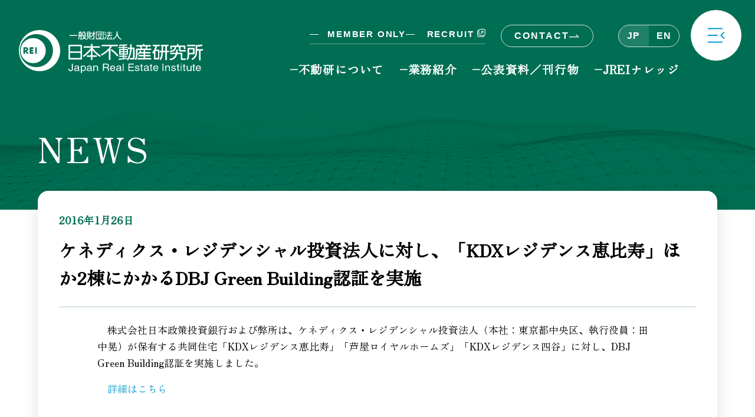

--- FILE ---
content_type: text/html; charset=UTF-8
request_url: https://www.reinet.or.jp/?p=16656
body_size: 28461
content:
<!DOCTYPE html>
<html data-theme="light" lang="ja">

<head>
  <meta charset="UTF-8">
        <title>  ケネディクス・レジデンシャル投資法人に対し、「KDXレジデンス恵比寿」ほか2棟にかかるDBJ Green Building認証を実施 |  一般財団法人 日本不動産研究所</title>
      <meta name="viewport" content="width=device-width, initial-scale=1, minimum-scale=1">
  <meta name="description" content="不動産を確かな目で見つめてきたシンクタンクとして社会・経済活動に貢献">
  <meta itemprop="name" content="日本不動産研究所【公式】">
  <meta itemprop="description" content="不動産を確かな目で見つめてきたシンクタンクとして社会・経済活動に貢献">

  <link rel="stylesheet" href="https://www.reinet.or.jp/wp-content/themes/newdesign2017-reinet/assets/css/style.css?2025v5.3">

  
<!-- OGP -->
  <meta property="og:site_name" content="日本不動産研究所【公式】">
  <meta property="og:title" content="日本不動産研究所【公式】">
  <meta property="og:description" content="不動産を確かな目で見つめてきたシンクタンクとして社会・経済活動に貢献">
  <meta property="og:url" content="https://www.reinet.or.jp/">
  <meta property="og:type" content="website">
  <meta property="og:image" content="/assets/images/top/kv.jpg">
  <meta name="twitter:card" content="summary_large_image">
  <meta name="twitter:title" content="日本不動産研究所【公式]">
  <meta name="twitter:description" content="不動産を確かな目で見つめてきたシンクタンクとして社会・経済活動に貢献">
  <link rel="canonical" href="/">
  <meta name="msapplication-TileColor" content="#006E52">
  <meta name="theme-color" content="#FFFFFF">
  <!-- FAVICON -->
  <link rel="shortcut icon" href="/assets/images/common/favicon.ico">
</head>

<body id="common_detail" class="common_detail is-subpage">

    <!-- Google Tag Manager (noscript) *Reflect-->
<noscript><iframe src="https://www.googletagmanager.com/ns.html?id=GTM-TL66ZN9" height="0" width="0"
        style="display:none;visibility:hidden"></iframe></noscript>
<!-- End Google Tag Manager (noscript) -->
    
    <!-- HEADER -->
    <header>
            <nav class="navbar" role="navigation" aria-label="main navigation">
        <div class="header__container">
            <div class="navbar-brand">
                <a class="" href="/">
                    <img src="/assets/images/logo_white.svg" alt="日本不動産研究所" height="73">
                </a>
            </div>
            <!-- Utility Nav (aligned to top right) -->
            <div class="header-utility">
                <div class="utility-inner">
                    <div class="utility-left">
                        <a class="utility-link" href="/membersiteopen.html">MEMBER ONLY</a>
                        <a class="utility-link is-external" href="https://recruit.reinet.or.jp/" target="_blank" rel="noopener">
                            RECRUIT
                            <img class="ext-icon" src="/assets/images/icon/icon-window.svg" alt="" width="14" height="14">
                        </a>
                    </div>
                    <div class="utility-center">
                        <a class="utility-contact" href="/?page_id=350">
                            <span>CONTACT</span>
                            <img class="icon-arrow" src="/assets/images/icon/arrow_w_right.svg" alt="" width="18" height="18">
                        </a>
                    </div>
                    <div class="utility-right">
                        <div class="utility-lang">
                            <a class="lang is-active" href="/jp/">JP</a>
                            <a class="lang" href="https://en.reinet.or.jp/">EN</a>
                        </div>
                    </div>
                </div>
            </div>
            <div id="mainNav" class="navbar-menu">
                <div class="navbar-end font-mincho">
                    <div class="navbar-item navbar-item--has-mega">
                        <a class="navbar-link-plain" href="/about/">不動研について</a>
                        <div class="nav-mega">
                            <ul class="mega-list">
                                <li><a href="/?page_id=203">研究所概要</a></li>
                                <li><a href="/?page_id=1406">理事長メッセージ</a></li>
                                <li><a href="/history/index.html">Vision / History</a></li>
                                <li><a href="/?page_id=342">組織図／事業所一覧</a></li>
                                <li><a href="/?page_id=214">沿革</a></li>
                                <li><a href="/about/achievements.html">実績</a></li>
                                <li><a href="https://recruit.reinet.or.jp/" target="_blank" rel="noopener">エキスパート紹介／採用情報</a></li>
                                <li><a href="/?page_id=348">公開資料</a></li>
                                <li><a href="/pdf/about-pdf/brochure2025.pdf" target="_blank" rel="noopener">事業案内（PDF）</a></li>
                            </ul>
                        </div>
                    </div>
                    <div class="navbar-item navbar-item--has-mega is-center">
                        <a class="navbar-link-plain" href="/service/index.html">業務紹介</a>
                        <div class="nav-mega">
                            <ul class="mega-list">
                                <li><a href="/service/real_estate_appraisal.html">不動産鑑定評価</a></li>
                                <li><a href="/service/surveys-research.html">調査・研究</a></li>
                                <li><a href="/service/securitization_services.html">不動産証券化に関連するサービス</a></li>
                                <li><a href="/service/mov_property-infrastructure.html">動産・インフラ・事業評価</a></li>
                                <li><a href="/service/overseas_consulting.html">海外不動産評価・コンサルティング</a></li>
                                <li><a href="/service/property_taxes.html">固定資産税評価支援</a></li>
                                <li><a href="/service/current_value_accounting.html">時価会計支援</a></li>
                                <li><a href="/service/cre_strategy_support.html">CRE（企業不動産）戦略支援</a></li>
                                <li><a href="/service/pre_strategy_support.html">PRE（公的不動産）戦略支援</a></li>
                                <li><a href="/service/market_forecasting.html">不動産市場予兆管理支援</a></li>
                                <li><a href="/?page_id=54">環境不動産調査</a></li>
                                <li><a href="/Re-Seed.html">耐震・環境不動産形成促進事業</a></li>
                                <li><a href="/service/redevelopment_joint.html">再開発・共同ビル事業支援</a></li>
                                <li><a href="/service/building_specialist_team.html">建物運営の課題解決・支援</a></li>
                                <li><a href="/service/sustainable_community.html">持続可能なまちづくりに係る政策支援</a></li>
                                <li><a href="/service/resreal.html">ResReal（レジリアル）</a></li>
                                <li><a href="/service/dbj_green_building.html">DBJ Green Building 認証</a></li>
                                <li><a href="https://jrei-mr.reinet.or.jp/" target="_blank" rel="noopener">JREI マーケットレポート</a></li>
                            </ul>
                        </div>
                    </div>
                    <div class="navbar-item navbar-item--has-mega is-center">
                        <a class="navbar-link-plain" href="/visitors-report.html">公表資料／刊行物</a>
                        <div class="nav-mega">
                            <ul class="mega-list">
                                <li><a href="/visitors-report.html#public-report">公表資料</a></li>
                                <li><a href="/?page_id=184">季刊「不動産研究」</a></li>
                                <li><a href="/?page_id=186">「不動産調査」</a></li>
                                <li><a href="/?page_id=189">その他書籍等</a></li>
                            </ul>
                        </div>
                    </div>
                    <div class="navbar-item navbar-item--has-mega">
                        <a class="navbar-link-plain" href="/visitors-information.html">JREIナレッジ</a>
                        <div class="nav-mega">
                            <ul class="mega-list">
                                <!-- <li><a href="/visitors-information.html#knowledge-index">Reports & Column</a></li> -->
                                <li><a href="/land-and-human">土地と人間</a></li>
                                <!-- <li><a href="/visitors-information.html#think_esg">Think ESG/SDGs</a></li> -->
                                <li><a href="/?page_id=372">不動産知識</a></li>
                                <li><a href="/?page_id=64">用語辞典</a></li>
                                <li><a href="/?page_id=346">図書室利用のご案内</a></li>
                                <li><a href="/?page_id=1409">過去のセミナー一覧</a></li>
                            </ul>
                        </div>
                    </div>
                </div>
            </div>
            <a role="button" class="navbar-burger" aria-label="menu" aria-expanded="false" data-target="mainNav" data-overlay-target="overlayNav">
                    <img src="/assets/images/icon/icon-nav.svg" alt="">
            </a>
        </div>
    </nav>
      <!-- Fullscreen Overlay Nav -->
    <div id="overlayNav" class="overlay-nav" aria-hidden="true">
        <div class="overlay-inner container">
            <div class="overlay-top">
                <a class="overlay-home om-pill" href="/">
                    <img class="img-dt" src="/assets/images/nav-home.svg" alt="Home" height="28">
                    <img class="img-sp" src="/assets/images/sp_nav-home.svg" alt="Home" height="34">
                </a>
                <form role="search" method="get" class="search-form" action="https://www.reinet.or.jp/">
    <div class="overlay-search">
        <img class="search-icon" src="/assets/images/icon/icon-search.svg" alt="" width="22" height="22" aria-hidden="true">
        
        <input 
            type="search" 
            placeholder="Search" 
            aria-label="site search"
            value="" 
            name="s" 
        />
        
        </div>
    </form>
<button class="overlay-close" aria-label="close"></button>            </div>
            <div class="overlay-columns">
                <div class="overlay-col">
                    <h3><a class="om-pill" href="/about/">
                        <img class="img-dt" src="/assets/images/nav-about.svg" alt="About" height="28">
                        <img class="img-sp" src="/assets/images/sp_nav-about.svg" alt="About" height="34">
                    </a></h3>
                    <ul>
                        <li><a href="/?page_id=203">研究所概要</a></li>
                        <li><a href="/?page_id=1406">理事長メッセージ</a></li>
                        <li><a href="/history/index.html">Vision / History</a></li>
                        <li><a href="/?page_id=342">組織図／事業所一覧</a></li>
                        <li><a href="/?page_id=214">沿革</a></li>
                        <li><a href="/about/achievements.html">実績</a></li>
                        <li><a href="https://recruit.reinet.or.jp/" target="_blank" rel="noopener">エキスパート紹介／採用情報</a></li>
                        <li><a href="/visitors-report.html">公開資料</a></li>
                        <li><a href="/pdf/about-pdf/brochure2025.pdf" target="_blank" rel="noopener">事業案内（PDF）</a></li>
                    </ul>
                </div>
                <div class="overlay-col">
                    <h3><a class="om-pill" href="/service/index.html">
                        <img class="img-dt" src="/assets/images/nav-service.svg" alt="Service" height="28">
                        <img class="img-sp" src="/assets/images/sp_nav-service.svg" alt="Service" height="34">
                    </a></h3>
                    <ul>
                        <li><a href="/service/real_estate_appraisal.html">不動産鑑定評価</a></li>
                        <li><a href="/service/surveys-research.html">調査・研究</a></li>
                        <li><a href="/service/securitization_services.html">不動産証券化に関連するサービス</a></li>
                        <li><a href="/service/mov_property-infrastructure.html">動産・インフラ・事業評価</a></li>
                        <li><a href="/service/overseas_consulting.html">海外不動産評価・コンサルティング</a></li>
                        <li><a href="/service/property_taxes.html">固定資産税評価支援</a></li>
                        <li><a href="/service/current_value_accounting.html">時価会計支援</a></li>
                        <li><a href="/service/cre_strategy_support.html">CRE（企業不動産）戦略支援</a></li>
                        <li><a href="/service/pre_strategy_support.html">PRE（公的不動産）戦略支援</a></li>
                        <li><a href="/service/market_forecasting.html">不動産市場予兆管理支援</a></li>
                        <li><a href="/?page_id=54">環境不動産調査</a></li>
                        <li><a href="/Re-Seed.html">耐震・環境不動産形成促進事業</a></li>
                        <li><a href="/service/redevelopment_joint.html">再開発・共同ビル事業支援</a></li>
                        <li><a href="/service/building_specialist_team.html">建物運営の課題解決・支援</a></li>
                        <li><a href="/service/sustainable_community.html">持続可能なまちづくりに係る政策支援</a></li>
                        <li><a href="/service/resreal.html">ResReal（レジリアル）</a></li>
                        <li><a href="/service/dbj_green_building.html">DBJ Green Building 認証</a></li>
                        <li><a href="https://jrei-mr.reinet.or.jp/" target="_blank" rel="noopener">JREI マーケットレポート</a></li>
                    </ul>
                </div>
                <div class="overlay-col">
                    <h3><a class="om-pill" href="/visitors-report.html">
                        <img class="img-dt" src="/assets/images/nav-reports.svg" alt="Reports" height="28">
                        <img class="img-sp" src="/assets/images/sp_nav-reports.svg" alt="Reports" height="34">
                    </a></h3>
                    <ul>
                        <li><a href="/visitors-report.html#public-report">公表資料</a></li>
                        <li><a href="/?page_id=184">季刊「不動産研究」</a></li>
                        <li><a href="/?page_id=186">「不動産調査」</a></li>
                        <li><a href="/?page_id=189">その他書籍等</a></li>
                    </ul>
                </div>
                <div class="overlay-col">
                    <h3><a class="om-pill" href="/visitors-information.html">
                        <img class="img-dt" src="/assets/images/nav-knowledge.svg" alt="Knowledge" height="28">
                        <img class="img-sp" src="/assets/images/sp_nav-knowledge.svg" alt="Knowledge" height="34">
                    </a></h3>
                    <ul>
                        <!-- <li><a href="/visitors-information.html#knowledge-index">Reports & Column</a></li>
                        <li><a href="/visitors-information.html#think_esg">Think ESG/SDGs</a></li> -->
                        <li><a href="/land-and-human">土地と人間</a></li>
                        <li><a href="/?page_id=372">不動産知識</a></li>
                        <li><a href="/?page_id=64">用語辞典</a></li>
                        <li><a href="/?page_id=346">図書室利用のご案内</a></li>
                        <li><a href="/?page_id=1409">過去のセミナー一覧</a></li>
                    </ul>
                </div>
            </div>
            <div class="overlay-bottom">
                <div class="overlay-inner container">

                    <!-- Contacts -->
                    <div class="overlay-contacts">
                        <div class="overlay-bottom--thead">
                            <div class="om-pill om-pill--header">
                                <a class="om-pill-link" href="/?page_id=350">
                                    <img class="img-dt" src="/assets/images/nav-contacts.svg" alt="Contacts" height="24">
                                    <img class="img-sp" src="/assets/images/sp_nav-contacts.svg" alt="Contacts" height="28">
                                </a>
                            </div>
                            <ul class="dash-links">
                                <li><a href="/?page_id=350">総合窓口</a></li>
                            </ul>
                        </div>
                        <hr class="ob-sep">
                        <div class="contacts-grid">
                            <div class="contacts-left">
                                <p class="contacts-dept">大代表 総務部</p>
                                <p class="contacts-tel"><a href="tel:0335035331"><img src="/assets/images/03-3503-5331.svg" alt="03-3503-5331"></a></p>
                                <p class="contacts-note">業務、調査、レポートなどに関しては<br><a href="/?page_id=350">総合窓口ページ</a> をご覧ください</a></p>
                            </div>
                            <div class="contacts-links">
                                <ul class="dash-links">
                                    <li><a href="/?page_id=354">よくあるご質問</a></li>
                                    <li><a href="/?page_id=396">レポート/刊行物購入お申込み</a></li>
                                    <li><a href="/?page_id=193">転載のお申込み</a></li>
                                    <li><a href="/?page_id=18619">メールでのお問い合わせ</a></li>
                                </ul>
                            </div>
                        </div>
                    </div>
                    <!-- For Members (shown first on mobile as in design) -->
                    
                    <div class="overlay-members">
                        <div class="overlay-bottom--thead">
                            <div class="om-pill om-pill--header">
                                <a class="om-pill-link" href="/membersiteopen.html">
                                    <img class="img-dt" src="/assets/images/nav-members.svg" alt="For Members" height="24">
                                    <img class="img-sp" src="/assets/images/sp_nav-members.svg" alt="For Members" height="28">
                                </a>
                            </div>
                            <ul class="dash-links">
                                <li><a href="/membersiteopen.html">ご案内</a></li>
                            </ul>
                        </div>
                        <hr class="ob-sep">
                        <ul class="dash-links members-links">
                            <li><a href="https://www.reinet.or.jp/login">維持会員ログイン</a></li>
                            <li><a href="https://www.reinet.or.jp/login?mode=web">WEB会員ログイン</a></li>
                            <li><a href="/?page_id=344">維持会員のご案内</a></li>
                            <li><a href="https://www.reinet.or.jp/entry">WEB会員 新規登録</a></li>
                        </ul>
                    </div>
                </div>
            </div>
            <div class="overlay-greenbar" aria-hidden="true"></div>
        </div>
    </div>
        <!-- HERO -->
        <section class="header-hero">
            <div class="header-hero__inner container">
                <div class="header-hero__main">
                            <h1 class="header-hero__title font-mincho">
                                NEWS
                            </h1>
                        </div>            </div>
        </section>
    </header>

    <main>
        <section id="column_detail" class="column_detail">
            <div class="container">
              <div class="column_detail__content">

                
                
                <!-- WP Content -->
                <div class="wp_day">
                  <span class="font-mincho">
                  <time datetime="2016-01-26">2016年1月26日</time></span>
                </div>
                <div class="wp_title">
                  <h1>
                  <span class="font-mincho">ケネディクス・レジデンシャル投資法人に対し、「KDXレジデンス恵比寿」ほか2棟にかかるDBJ Green Building認証を実施</span>
                  </h1>
                </div>

                <hr>

                <div class="wp_content">
                  <div class="wp_content__inner">
                    <p>　株式会社日本政策投資銀行および弊所は、ケネディクス・レジデンシャル投資法人（本社：東京都中央区、執行役員：田中晃）が保有する共同住宅「KDXレジデンス恵比寿」「芦屋ロイヤルホームズ」「KDXレジデンス四谷」に対し、DBJ Green Building認証を実施しました。<span _fck_bookmark="1" style="display: none">&nbsp;</span></p>
<p>　<a href="http://www.reinet.or.jp/wp-content/uploads/2016/01/451d27edb8a28923363d73e664bf3378.pdf">詳細はこちら</a></p>
                  </div>
                </div>

                
              </div>

                <!-- バックリンク -->
                <div class="back-center">
                    <a class="jrei-back" href="javascript:history.back();"><span class="jrei-back__icon" aria-hidden="true"></span><span class="jrei-back__label">戻る</span></a>
                </div>
        
            </div>
        </section>
    </main>


    <!-- BREADCRUMB (above footer) -->
    <div class="site-breadcrumb" aria-label="breadcrumb">
        <div class="container">
            <ol class="sb-list">
                <li class="sb-item"><a href="#" aria-current="page">  ケネディクス・レジデンシャル投資法人に対し、「KDXレジデンス恵比寿」ほか2棟にかかるDBJ Green Building認証を実施</a></li>
                <li class="sb-item is-current"><a href="/" aria-current="page">HOME</a></li>
            </ol>
        </div>
    </div>

      <!-- FOOTER (copied structure from service page) -->
    <!-- FOOTER -->
    <footer class="site-footer">
        <div class="site-footer__inner container">
            <!-- Top navigation (Mincho with leading dashes) -->
            <nav class="site-footer__top" aria-label="Footer navigation">
                <a href="/" aria-label="Home">
                    <img src="/assets/images/fotter-nav-home.svg" alt="Home">
                </a>
                <a href="/about/" aria-label="About">
                    <img src="/assets/images/fotter-nav-about.svg" alt="About">
                </a>
                <a href="/service/index.html" aria-label="Service">
                    <img src="/assets/images/fotter-nav-service.svg" alt="Service">
                </a>
                <a href="/visitors-report.html" aria-label="Reports & Column">
                    <img src="/assets/images/fotter-nav-reports.svg" alt="Reports & Column">
                </a>
                <a href="/information" aria-label="JREI Knowledge">
                    <img src="/assets/images/fotter-nav-knowledge.svg" alt="JREI Knowledge">
                </a>
            </nav>

            <div class="site-footer__main">
                <div class="sf-left">
                    <p class="sf-catch">
                        <img src="/assets/images/footer-catch.svg" alt="不動産の新しい可能性のために">
                    </p>
                </div>

                <div class="sf-contacts">
                    <div class="sf-head">
                        <h4 class="sf-title"><span>
                            <img class="img-dt" src="/assets/images/fotter-nav-contact.svg" alt="Contact">
                            <img class="img-sp" src="/assets/images/sp-fotter-nav-contact.svg" alt="Contact">
                        </span></h4>
                        <ul class="dash-links">
                            <li><a href="/?page_id=350">総合窓口</a></li>
                        </ul>
                    </div>
                    <hr class="sf-sep">
                    <ul class="dash-links">
                        <li><a href="/?page_id=354">よくあるご質問</a></li>
                        <li><a href="/?page_id=396">レポート/刊行物購入お申込み</a></li>
                        <li><a href="/?page_id=193">転載のお申込み</a></li>
                        <li><a href="/?page_id=18619">メールでのお問い合わせ</a></li>
                    </ul>
                </div>

                <div class="sf-members">
                    <div class="sf-head">
                        <h4 class="sf-title"><span>
                            <img class="img-dt" src="/assets/images/fotter-nav-members.svg" alt="Members">
                            <img class="img-sp" src="/assets/images/sp-fotter-nav-members.svg" alt="Members">
                        </span></h4>
                        <ul class="dash-links">
                            <li><a href="/membersiteopen.html">ご案内</a></li>
                        </ul>
                    </div>
                    <hr class="sf-sep">
                    <ul class="dash-links members-links">
                        <li><a href="https://www.reinet.or.jp/login">維持会員ログイン</a></li>
                        <li><a href="https://www.reinet.or.jp/login?mode=web">WEB会員ログイン</a></li>
                        <li><a href="/?page_id=344">維持会員のご案内</a></li>
                        <li><a href="https://www.reinet.or.jp/entry">無料WEB会員 新規登録</a></li>
                    </ul>
                </div>
            </div>

            <div class="site-footer__bottom">
                <div class="sf-brand">
                        <img class="sf-logo" src="/assets/images/logo_white.svg" alt="日本不動産研究所">
                        <p class="sf-address">
                            東京都港区虎ノ門一丁目3番1号<br>
                            東京虎ノ門グローバルスクエア（本社）
                        </p>
                    </div>
                <ul class="sf-links">
                    <li><a href="/?page_id=389">著作権について</a></li>
                    <li><a href="/?page_id=387">プライバシーポリシー</a></li>
                    <li><a href="/?page_id=385">セキュリティポリシー</a></li>
                    <li><a href="/?page_id=24176">外部通報等窓口</a></li>
                    <li><a href="/?page_id=383">サイトポリシー</a></li>
                    <li class="sf-break" aria-hidden="true"></li>
                    <li><a href="/?page_id=381">関連リンク</a></li>
                    <li><a href="/?page_id=391">サイトマップ</a></li>
                </ul>
            </div>



        </div>
                <p class="sf-copy">© Japan Real Estate Institute</p>

            <a class="sf-pagetop" href="#"><img src="/assets/images/icon-pagetop.svg" alt=""></a>

    </footer>

  <script src="https://www.reinet.or.jp/wp-content/themes/newdesign2017-reinet/assets/js/init.js"></script>

  

  </body>

</html>



--- FILE ---
content_type: text/css
request_url: https://www.reinet.or.jp/wp-content/themes/newdesign2017-reinet/assets/css/style.css?2025v5.3
body_size: 113
content:
/* Alias stylesheet so existing pages referencing style.css keep working */
@import url('./index.css?2025v5.3');


--- FILE ---
content_type: image/svg+xml
request_url: https://www.reinet.or.jp/assets/images/logo_white.svg
body_size: 26760
content:
<svg width="315" height="73" viewBox="0 0 315 73" fill="none" xmlns="http://www.w3.org/2000/svg">
<g clip-path="url(#clip0_210_12401)">
<path d="M35.0084 0C15.6661 0 0 15.6368 0 34.943C0 54.2492 15.6661 69.8861 35.0084 69.8861C54.3507 69.8861 70.0168 54.2492 70.0168 34.943C70.0168 15.6368 54.3338 0 35.0084 0ZM29.6796 62.9513C14.1821 62.9513 1.61889 50.4116 1.61889 34.943C1.61889 19.4745 14.1821 6.91792 29.6796 6.91792C45.177 6.91792 57.7403 19.4577 57.7403 34.9262C57.7403 50.3947 45.177 62.9345 29.6796 62.9345V62.9513Z" fill="white"/>
<path d="M11.9053 31.5439H10.4551V34.2201H11.9391C11.9391 34.2201 13.0183 34.237 13.0183 32.8904C13.0183 31.6112 11.9222 31.5439 11.9222 31.5439H11.9053Z" fill="white"/>
<path d="M24.2509 13.6689C12.4802 13.6689 2.93555 23.1958 2.93555 34.9445C2.93555 46.6931 12.4802 56.22 24.2509 56.22C36.0215 56.22 45.5662 46.6931 45.5662 34.9445C45.5662 23.1958 36.0215 13.6689 24.2509 13.6689ZM13.5595 40.2128L10.4566 35.8365V40.1792H7.7922V29.2048H12.379C16.8478 29.2048 16.6118 35.4831 13.4077 35.7187L16.5949 40.196H13.5763M24.8411 31.881H20.9288V33.4632H24.1834V36.1227H20.9288V37.5534H24.8411V40.2128H18.2475V29.2216H24.8411V31.881ZM30.3723 40.2128H27.7079V29.2216H30.3723V40.2128Z" fill="white"/>
<path d="M105.7 24.9453H84.165V50.0081H106.964V26.2246C106.964 25.5176 106.391 24.9622 105.7 24.9622M104.435 27.487V36.2059H86.6945V27.487H104.435ZM86.7114 47.4664V38.7475H104.452V47.4664H86.7114Z" fill="white"/>
<path d="M138.095 43.0224C132.074 38.5114 128.145 34.9936 124.823 30.0955H136.408C137.116 30.0955 137.673 29.5232 137.673 28.8163C137.673 28.1093 137.1 27.5539 136.408 27.5539H124.823V23.5815H122.277V27.5539H109.815V30.0955H122.277C120.051 33.7312 112.445 40.9016 108.482 43.561L110.068 45.8165C115.582 41.659 119.781 37.4679 122.277 33.9668V43.0224H115.211V45.564H122.277V50.7651H124.823V45.564H131.029C131.72 45.564 132.294 44.9917 132.294 44.3016C132.294 43.6115 131.72 43.0224 131.029 43.0224H124.823V33.9837C127.42 37.7877 133.17 42.8373 136.627 45.0927C137.386 45.5809 137.892 45.4967 138.398 44.8066C138.803 44.2343 138.668 43.4432 138.111 43.0392L138.095 43.0224Z" fill="white"/>
<path d="M158.009 27.487H166.794C167.486 27.487 168.059 26.9147 168.059 26.2077C168.059 25.5008 167.486 24.9453 166.794 24.9453H140.201V27.487H154.99C151.567 33.092 144.906 38.3099 138.902 41.3901L140.369 43.4604C144.653 41.205 149.054 38.0574 152.612 34.489V50.7318H155.142V31.6949C156.255 30.3316 157.233 28.9177 158.009 27.487Z" fill="white"/>
<path d="M158.144 33.0592C157.351 32.6047 156.795 32.7057 156.356 33.2443C155.918 33.7829 155.749 34.4225 156.542 35.0285C159.189 37.0315 162.697 40.0276 167.014 44.9425L168.936 43.2761C165.091 38.6305 160.218 34.2542 158.144 33.0592Z" fill="white"/>
<path d="M185.025 41.7753V33.0564C185.025 32.5009 184.57 32.0464 184.014 32.0464H178.533V30.5989H183.339C183.896 30.5989 184.351 30.1444 184.351 29.5722C184.351 28.9999 183.896 28.5622 183.339 28.5622H178.533V26.5929C180.573 26.4919 182.479 26.3573 183.575 26.2226V24.1859C178.314 24.6909 170.084 24.9097 170.084 24.9097V26.9464C170.084 26.9464 173.187 26.8454 176.509 26.6939V28.5622H168.735V30.5989H176.509V32.0464H170.118V41.7753H176.509V43.5763H170.051V45.613H176.509V47.8011C172.732 48.2387 169.005 48.5417 169.005 48.5417L169.359 50.713C169.359 50.713 178.617 49.6863 182.091 49.0635C182.766 48.9457 183.036 48.4744 182.951 47.9021C182.867 47.3467 182.681 46.8754 181.804 47.0437C180.86 47.212 179.73 47.3803 178.533 47.5318V45.5961H182.833C183.39 45.5961 183.845 45.1417 183.845 44.5694C183.845 43.9971 183.39 43.5595 182.833 43.5595H178.533V41.7585H185.025M183.002 39.7386H178.533V37.8703H183.002V39.7386ZM183.002 34.0663V36.0356H178.533V34.0663H183.002ZM172.125 34.0663H176.493V36.0356H172.125V34.0663ZM172.125 39.7386V37.8703H176.493V39.7386H172.125Z" fill="white"/>
<path d="M195.952 30.9707C195.75 29.9945 195.294 29.6747 194.586 29.6747H191.365C191.365 29.4054 191.365 29.1361 191.365 28.8836V24.2043H188.836V28.8836C188.836 29.1529 188.836 29.4222 188.836 29.6747H184.974V32.2163H188.734C188.229 39.8748 186.019 45.7828 182.815 50.2264L184.94 51.6235C188.465 46.5234 190.775 40.1778 191.281 32.2163H193.406V47.5165H188.886C188.195 47.5165 187.621 48.0888 187.621 48.7789C187.621 49.469 188.195 50.0413 188.886 50.0413H194.603C195.294 50.0413 195.598 49.9571 195.918 48.9304C196.323 47.668 196.39 33.0074 195.952 30.9707Z" fill="white"/>
<path d="M223.188 47.5834H214.014V44.8734H221.991C222.699 44.8734 223.256 44.3011 223.256 43.5942C223.256 42.8873 222.682 42.3318 221.991 42.3318H214.014V39.7902H221.974C222.682 39.7902 223.239 39.2179 223.239 38.511C223.239 37.804 222.665 37.2486 221.974 37.2486H214.014V35.1782C214.014 34.6565 213.694 34.202 213.239 34.0168H223.306C224.014 34.0168 224.571 33.4446 224.571 32.7376C224.571 32.0307 223.998 31.4752 223.306 31.4752H216.763L218.298 28.0752H222.665C223.357 28.0752 223.93 27.5029 223.93 26.796C223.93 26.089 223.374 25.5336 222.665 25.5336H212.851V23.6652H210.321V25.5336H199.242V28.0752H205.161L206.696 31.4752H199.883C199.192 31.4752 198.618 32.0475 198.618 32.7376V39.6555C198.618 44.4526 197.977 46.9438 196.477 49.7715L198.736 50.9329C200.456 47.9032 201.165 45.0922 201.165 39.6555V34.0168H212.261C211.805 34.202 211.485 34.6565 211.485 35.1782V37.2486H206.662C207.337 36.0367 207.657 35.2287 207.657 35.2287L205.6 34.0337C205.6 34.0337 204.116 37.5515 202.328 39.504C201.687 40.211 201.654 40.8506 202.008 41.3051C202.362 41.7427 203.323 41.8437 203.88 41.2209C204.301 40.7328 204.689 40.2615 205.043 39.7734H211.519V42.315H203.07V44.8566H211.519V47.5665H201.08V50.1082H223.222C223.93 50.1082 224.487 49.5359 224.487 48.8289C224.487 48.122 223.913 47.5665 223.222 47.5665M207.708 28.0584H215.768L214.234 31.4584H209.242L207.708 28.0584Z" fill="white"/>
<path d="M238.009 27.4374C238.717 27.4374 239.274 26.8651 239.274 26.175C239.274 25.4849 238.701 24.8958 238.009 24.8958H227.082V27.4374H231.483C230.235 32.386 228.903 34.3385 226.829 37.0147C225.901 38.2098 226.104 38.7652 226.475 39.287L226.626 39.4049C227.233 39.8425 228.077 39.8593 228.97 38.9841V49.8911H236.626C237.318 49.8911 237.891 49.3189 237.891 48.6287V34.4394C237.891 33.7325 237.318 33.1602 236.626 33.1602H232.444C233.085 31.578 233.709 29.676 234.384 27.4205H238.009M236.07 47.3495H231.5V35.7018H236.07V47.3495Z" fill="white"/>
<path d="M253.491 35.281H250.927V27.4374H252.715C253.406 27.4374 253.98 26.8651 253.98 26.175C253.98 25.4849 253.406 24.8958 252.715 24.8958H240.691V27.4374H242.04C242.091 30.3998 242.057 32.9919 241.939 35.281H238.566V37.8227H241.754C241.349 42.2326 240.523 45.5317 239.123 48.6456C238.752 49.504 239.089 50.3624 239.73 50.6486C240.371 50.9179 241.079 50.3624 241.501 49.706C242.934 47.501 243.794 42.8386 244.233 37.8227H248.364V50.8842H250.91V37.8227H253.474C254.182 37.8227 254.738 37.2504 254.738 36.5603C254.738 35.8702 254.182 35.2979 253.474 35.2979M244.418 35.281C244.57 32.5711 244.587 29.8443 244.502 27.4374H248.364V35.281H244.401H244.418Z" fill="white"/>
<path d="M282.04 48.2054H276.947V39.7558C276.947 39.0489 276.391 38.4766 275.683 38.4766H268.887C269.123 36.8607 269.224 35.127 269.224 33.2924H266.694C266.694 35.2449 266.543 36.9617 266.256 38.4766H256.526V41.0182H265.598C263.895 46.0173 260.404 48.1044 256.526 48.5926C255.818 48.6767 255.312 49.2658 255.379 49.9728C255.447 50.6629 256.104 51.2015 256.745 51.1342C263.474 50.3599 266.93 46.6064 268.381 41.035H274.418V49.4847C274.418 50.1916 274.991 50.7639 275.683 50.7639H282.04C282.731 50.7639 283.305 50.1916 283.305 49.4847C283.305 48.7777 282.731 48.2223 282.04 48.2223V48.2054Z" fill="white"/>
<path d="M257.251 37.1994C261.129 37.1994 266.475 35.5835 266.576 28.7835H271.349V32.7053C271.349 35.8192 272.226 36.5261 275.042 36.5261H282.192C282.883 36.5261 283.457 35.9538 283.457 35.2469C283.457 34.54 282.883 33.9677 282.192 33.9677H273.895V28.7666H279.831V31.4092C279.831 32.1162 280.404 32.6716 281.096 32.6716C281.787 32.6716 282.36 32.0993 282.36 31.4092V27.5042C282.36 26.7973 281.787 26.225 281.096 26.225H270.455V23.6497H267.925V26.225H258.094C257.386 26.225 256.829 26.7973 256.829 27.5042V31.4092C256.829 32.1162 257.403 32.6716 258.094 32.6716C258.785 32.6716 259.359 32.0993 259.359 31.4092V28.7666H263.962C264.182 32.335 261.467 34.641 257.268 34.641C256.576 34.641 256.003 35.2132 256.003 35.9202C256.003 36.6271 256.559 37.1994 257.268 37.1994H257.251Z" fill="white"/>
<path d="M299.274 26.2232C299.274 25.5163 298.7 24.9608 298.009 24.9608H285.361V27.5025H298.009C298.717 27.5025 299.274 26.9302 299.274 26.2232Z" fill="white"/>
<path d="M297.875 40.0586V31.3901C297.875 30.6832 297.301 30.1277 296.61 30.1277H286.036V41.1695C286.036 45.3775 285.413 47.6329 284.805 48.6933C284.35 49.5013 284.839 50.326 285.497 50.5617C286.155 50.7973 286.66 50.6122 287.116 49.8043C288.01 48.2389 288.549 46.0844 288.549 41.1695H296.576C297.217 41.1695 297.757 40.6814 297.824 40.0586M295.345 38.6279H288.583V32.6694H295.345V38.6279Z" fill="white"/>
<path d="M311.366 32.3846H302.193V28.1093C304.773 28.0588 307.69 27.8232 309.849 27.3182C310.776 27.0994 311.248 26.5608 311.248 25.8707C311.248 25.1806 310.776 24.4736 309.983 24.6083C307.943 24.9449 303.069 25.6014 300.911 25.6014C300.321 25.6014 299.646 26.1736 299.646 26.8637V35.6837C299.646 43.0392 297.673 45.7155 292.749 48.8294L294.081 50.9502C300.321 47.4155 302.176 43.2412 302.176 35.6837V34.9262H305.481V51.4215H308.01V34.9262H311.349C312.058 34.9262 312.614 34.3539 312.614 33.6638C312.614 32.9737 312.041 32.4014 311.349 32.4014L311.366 32.3846Z" fill="white"/>
<path d="M85.8177 65.5251V66.3836C85.8177 67.8648 86.5596 68.3866 87.7738 68.3866C89.4096 68.3866 89.848 67.4608 89.848 66.2489V57.1429H91.6018V66.1479C91.6018 69.043 89.6119 69.8005 87.8581 69.8005C84.8396 69.8005 84.165 67.8816 84.165 66.7202V65.5083H85.8177V65.5251Z" fill="white"/>
<path d="M106.61 65.3739C106.61 63.9096 106.88 61.5531 109.258 61.5531C111.804 61.5531 111.939 63.7749 111.939 64.9195C111.939 66.8888 111.096 68.3868 109.292 68.3868C108.246 68.3868 106.61 67.7472 106.61 65.3571M105.042 72.9988H106.695V68.4878H106.728C107.167 69.1274 108.027 69.6829 109.325 69.6829C112.664 69.6829 113.642 66.8215 113.642 64.667C113.642 62.1422 112.158 60.1897 109.561 60.1897C107.791 60.1897 107.032 61.1996 106.644 61.7214H106.61V60.4422H105.059V72.982L105.042 72.9988Z" fill="white"/>
<path d="M121.703 66.3351C121.703 67.5302 120.185 68.4559 118.634 68.4559C117.386 68.4559 116.846 67.8668 116.846 66.8906C116.846 65.7628 118.145 65.5272 118.954 65.4262C121.011 65.1905 121.433 65.0559 121.703 64.8539V66.3351ZM117.15 63.1875C117.268 62.4974 117.521 61.4538 119.409 61.4538C120.978 61.4538 121.736 61.9756 121.736 62.9182C121.736 63.8103 121.264 63.945 120.876 63.9786L118.128 64.2816C115.362 64.5846 115.126 66.3519 115.126 67.1094C115.126 68.6579 116.408 69.7015 118.229 69.7015C120.151 69.7015 121.163 68.8767 121.804 68.2371C121.854 68.9272 122.091 69.6173 123.558 69.6173C123.946 69.6173 124.182 69.5163 124.468 69.449V68.3549C124.283 68.3886 124.064 68.4223 123.912 68.4223C123.575 68.4223 123.355 68.2708 123.355 67.8836V62.7162C123.355 60.4103 120.489 60.2083 119.696 60.2083C117.251 60.2083 115.682 61.0499 115.615 63.2044H117.15V63.1875Z" fill="white"/>
<path d="M218.364 66.1664C218.364 67.3614 216.846 68.2872 215.294 68.2872C214.047 68.2872 213.507 67.6981 213.507 66.7218C213.507 65.5941 214.805 65.3584 215.632 65.2575C217.689 65.0218 218.111 64.8872 218.38 64.6852V66.1664M213.81 63.0356C213.929 62.3455 214.181 61.302 216.087 61.302C217.655 61.302 218.414 61.8237 218.414 62.7663C218.414 63.6584 217.942 63.7931 217.554 63.8267L214.805 64.1297C212.057 64.4327 211.804 66.2 211.804 66.9575C211.804 68.506 213.085 69.5496 214.907 69.5496C216.829 69.5496 217.841 68.7248 218.482 68.0852C218.532 68.7753 218.768 69.4654 220.235 69.4654C220.623 69.4654 220.859 69.3644 221.146 69.2971V68.203C220.961 68.2367 220.741 68.2704 220.59 68.2704C220.252 68.2704 220.033 68.1189 220.033 67.7318V62.5643C220.033 60.2584 217.166 60.0564 216.374 60.0564C213.928 60.0564 212.36 60.898 212.293 63.0525H213.827L213.81 63.0356Z" fill="white"/>
<path d="M171.585 66.3508C171.585 67.5459 170.067 68.4717 168.516 68.4717C167.268 68.4717 166.728 67.8826 166.728 66.9063C166.728 65.7786 168.027 65.5429 168.836 65.4419C170.893 65.2063 171.315 65.0716 171.585 64.8696V66.3508ZM167.032 63.2033C167.15 62.5132 167.403 61.4696 169.291 61.4696C170.86 61.4696 171.619 61.9914 171.619 62.934C171.619 63.8261 171.146 63.9607 170.742 63.9944L167.993 64.2974C165.227 64.6003 164.991 66.3677 164.991 67.1251C164.991 68.6737 166.273 69.7172 168.094 69.7172C170.017 69.7172 171.028 68.8925 171.669 68.2529C171.72 68.943 171.956 69.6331 173.423 69.6331C173.811 69.6331 174.047 69.5321 174.334 69.4648V68.3707C174.148 68.4043 173.929 68.438 173.777 68.438C173.44 68.438 173.237 68.2865 173.237 67.8994V62.732C173.237 60.426 170.371 60.224 169.561 60.224C167.116 60.224 165.548 61.0656 165.48 63.2201H167.015L167.032 63.2033Z" fill="white"/>
<path d="M100.321 66.3845C100.321 67.5796 98.8032 68.5053 97.2517 68.5053C96.0038 68.5053 95.4642 67.9162 95.4642 66.94C95.4642 65.8122 96.7627 65.5766 97.5721 65.4756C99.6295 65.2399 100.051 65.1053 100.321 64.9033V66.3845ZM95.7677 63.2369C95.8858 62.5468 96.1387 61.5033 98.0274 61.5033C99.5957 61.5033 100.355 62.025 100.355 62.9676C100.355 63.8597 99.8824 63.9944 99.4946 64.028L96.7458 64.331C93.9802 64.634 93.7441 66.4013 93.7441 67.1588C93.7441 68.7073 95.0258 69.7509 96.847 69.7509C98.7694 69.7509 99.7812 68.9261 100.422 68.2865C100.473 68.9766 100.709 69.6667 102.176 69.6667C102.547 69.6667 102.8 69.5657 103.086 69.4984V68.4043C102.901 68.438 102.682 68.4717 102.53 68.4717C102.193 68.4717 101.99 68.3202 101.99 67.933V62.7656C101.99 60.4597 99.1236 60.2577 98.331 60.2577C95.9027 60.2577 94.3344 61.0993 94.25 63.2538H95.7846L95.7677 63.2369Z" fill="white"/>
<path d="M134.2 69.449H132.514V63.9113C132.514 62.3459 132.008 61.5548 130.355 61.5548C129.394 61.5548 127.708 62.1103 127.708 64.5509V69.449H126.021V60.4608H127.624V61.74H127.657C128.028 61.2519 128.956 60.2083 130.693 60.2083C132.244 60.2083 134.217 60.7806 134.217 63.339V69.449H134.2Z" fill="white"/>
<path d="M144.148 58.524H148.55C149.427 58.524 150.894 58.6755 150.894 60.5775C150.894 62.4795 149.528 62.7151 148.246 62.7151H144.165V58.524M144.148 64.1458H148.415C150.523 64.1458 150.742 65.3241 150.742 66.3508C150.742 66.8221 150.792 68.6904 151.045 69.4479H153.204V69.1786C152.664 68.8924 152.563 68.6231 152.546 67.933L152.445 65.6944C152.378 63.9775 151.636 63.6745 150.877 63.3716C151.703 62.9003 152.698 62.2438 152.698 60.4092C152.698 57.8002 150.556 57.0933 148.415 57.0933H142.395V69.4311H144.148V64.1458Z" fill="white"/>
<path d="M156.374 64.2479C156.374 62.8509 157.537 61.5717 159.021 61.5717C160.978 61.5717 161.602 62.8677 161.703 64.2479H156.374ZM161.618 66.6381C161.568 67.3113 160.674 68.4054 159.14 68.4054C157.285 68.4054 156.357 67.3282 156.357 65.443H163.355C163.355 62.2618 161.989 60.2083 159.224 60.2083C156.053 60.2083 154.62 62.4301 154.62 65.2074C154.62 67.7995 156.205 69.7015 158.903 69.7015C160.438 69.7015 161.062 69.3648 161.5 69.0787C162.715 68.3213 163.153 67.0589 163.204 66.6212H161.585L161.618 66.6381Z" fill="white"/>
<path d="M229.359 64.0775C229.359 62.6804 230.522 61.4012 232.006 61.4012C233.962 61.4012 234.586 62.6973 234.688 64.0775H229.359ZM234.62 66.4676C234.57 67.1409 233.659 68.235 232.141 68.235C230.286 68.235 229.359 67.1577 229.359 65.2725H236.357C236.357 62.0913 235.008 60.0378 232.242 60.0378C229.072 60.0378 227.639 62.2596 227.639 65.0369C227.639 67.629 229.224 69.531 231.922 69.531C233.457 69.531 234.08 69.1944 234.519 68.9082C235.733 68.1508 236.172 66.8884 236.222 66.4508H234.62V66.4676Z" fill="white"/>
<path d="M301.603 64.2294C301.603 62.8323 302.766 61.5531 304.25 61.5531C306.207 61.5531 306.831 62.8491 306.932 64.2294H301.603ZM306.864 66.6195C306.814 67.2928 305.903 68.3868 304.385 68.3868C302.53 68.3868 301.603 67.3096 301.603 65.4244H308.601C308.601 62.2432 307.252 60.1897 304.487 60.1897C301.316 60.1897 299.883 62.4115 299.883 65.1888C299.883 67.7809 301.468 69.6829 304.166 69.6829C305.701 69.6829 306.325 69.3463 306.763 69.0601C307.977 68.3027 308.416 67.0403 308.466 66.6027H306.864V66.6195Z" fill="white"/>
<path d="M177.588 57.1088H176.205V69.4466H177.588V57.1088Z" fill="white"/>
<path d="M195.159 69.4466H185.631V57.1088H195.041V58.5731H187.368V62.3603H194.45V63.8415H187.368V67.9653H195.159V69.4466Z" fill="white"/>
<path d="M202.648 62.9508C202.631 62.3785 202.412 61.4359 200.422 61.4359C199.933 61.4359 198.55 61.5874 198.55 62.6983C198.55 63.4389 199.039 63.6072 200.253 63.9102L201.838 64.2805C203.795 64.7518 204.486 65.4251 204.486 66.6538C204.486 68.5053 202.884 69.6331 200.759 69.6331C197.032 69.6331 196.763 67.5796 196.712 66.4855H198.246C198.297 67.1924 198.516 68.3202 200.742 68.3202C201.872 68.3202 202.901 67.8994 202.901 66.8895C202.901 66.1657 202.378 65.93 201.029 65.5934L199.191 65.1558C197.875 64.8528 197.015 64.2132 197.015 62.9676C197.015 60.9983 198.719 60.1062 200.574 60.1062C203.946 60.1062 204.182 62.4795 204.182 62.9171H202.648V62.9508Z" fill="white"/>
<path d="M264.183 63.0188C264.166 62.4465 263.947 61.5039 261.957 61.5039C261.468 61.5039 260.085 61.6554 260.085 62.7663C260.085 63.5069 260.574 63.6752 261.788 63.9782L263.374 64.3485C265.33 64.8198 266.021 65.4931 266.021 66.7218C266.021 68.5733 264.419 69.7011 262.294 69.7011C258.567 69.7011 258.298 67.6476 258.247 66.5535H259.782C259.832 67.2604 260.051 68.3882 262.277 68.3882C263.407 68.3882 264.436 67.9674 264.436 66.9575C264.436 66.2337 263.913 65.998 262.564 65.6614L260.726 65.2238C259.411 64.9208 258.551 64.2812 258.551 63.0356C258.551 61.0663 260.254 60.1742 262.109 60.1742C265.481 60.1742 265.718 62.5475 265.718 62.9851H264.183V63.0188Z" fill="white"/>
<path d="M208.615 61.5889V67.4296C208.615 68.1365 209.273 68.1365 209.594 68.1365H210.167V69.3147C209.577 69.3652 209.104 69.4326 208.936 69.4326C207.317 69.4326 206.963 68.591 206.963 67.5137V61.5889H205.647V60.3265H206.963V57.8185H208.599V60.3265H210.167V61.5889H208.599H208.615Z" fill="white"/>
<path d="M270.456 61.7067V67.5474C270.456 68.2543 271.114 68.2543 271.451 68.2543H272.024V69.4325C271.434 69.483 270.962 69.5504 270.793 69.5504C269.174 69.5504 268.82 68.7088 268.82 67.6315V61.7067H267.505V60.4443H268.82V57.9363H270.456V60.4443H272.024V61.7067H270.456Z" fill="white"/>
<path d="M280.842 61.7067V67.5474C280.842 68.2543 281.5 68.2543 281.82 68.2543H282.393V69.4325C281.803 69.483 281.331 69.5504 281.162 69.5504C279.543 69.5504 279.189 68.7088 279.189 67.6315V61.7067H277.874V60.4443H279.189V57.9363H280.825V60.4443H282.393V61.7067H280.825H280.842Z" fill="white"/>
<path d="M297.166 61.7067V67.5474C297.166 68.2543 297.824 68.2543 298.144 68.2543H298.718V69.4325C298.111 69.483 297.655 69.5504 297.487 69.5504C295.868 69.5504 295.514 68.7088 295.514 67.6315V61.7067H294.198V60.4443H295.514V57.9363H297.149V60.4443H298.718V61.7067H297.149H297.166Z" fill="white"/>
<path d="M224.789 61.5889V67.4296C224.789 68.1365 225.447 68.1365 225.767 68.1365H226.341V69.3147C225.75 69.3652 225.278 69.4326 225.11 69.4326C223.491 69.4326 223.137 68.591 223.137 67.5137V61.5889H221.821V60.3265H223.137V57.8185H224.772V60.3265H226.341V61.5889H224.772H224.789Z" fill="white"/>
<path d="M245.042 57.1088H243.524V69.4466H245.042V57.1088Z" fill="white"/>
<path d="M275.834 69.4466H274.451V60.4583H275.834V69.4466ZM274.468 58.8256V57.1088H275.851V58.8256H274.468Z" fill="white"/>
<path d="M256.105 69.449H254.418V63.9113C254.418 62.3459 253.912 61.5548 252.26 61.5548C251.298 61.5548 249.612 62.1103 249.612 64.5509V69.449H247.926V60.4608H249.528V61.74H249.562C249.933 61.2519 250.877 60.2083 252.597 60.2083C254.148 60.2083 256.121 60.7806 256.121 63.339V69.449H256.105Z" fill="white"/>
<path d="M284.502 60.4596H286.189V65.9973C286.189 67.5627 286.694 68.3538 288.347 68.3538C289.308 68.3538 290.995 67.7983 290.995 65.3577V60.4596H292.681V69.4479H291.079V68.1855H291.045C290.674 68.6736 289.747 69.7172 288.01 69.7172C286.458 69.7172 284.485 69.1449 284.485 66.5864V60.4765L284.502 60.4596Z" fill="white"/>
<path d="M128.718 4.71157H127.875V2.32144H126.542V4.71157H121.854V6.04129H126.34L121.736 11.5117L122.714 12.4038L126.542 7.84231V14.3899H123.456C123.085 14.3899 122.799 14.6929 122.799 15.0464C122.799 15.3998 123.085 15.7028 123.456 15.7028H127.217C127.588 15.7028 127.875 15.4167 127.875 15.0464V6.04129H128.718C129.089 6.04129 129.375 5.73832 129.375 5.38485C129.375 5.03138 129.089 4.7284 128.718 4.7284V4.71157Z" fill="white"/>
<path d="M120.219 12.3039H121.467V3.43351C121.467 3.06321 121.163 2.77707 120.809 2.77707H115.767V12.3039H117.049C116.88 12.6406 116.071 14.1386 115.413 14.9297C115.16 15.2495 115.177 15.6198 115.447 15.8555C115.717 16.1079 116.02 16.1584 116.391 15.8218C117.319 14.9465 118.263 12.8426 118.263 12.8426L117.217 12.2703H120.067L119.022 12.8089C119.022 12.8089 119.949 14.9129 120.894 15.7713C121.265 16.1079 121.568 16.0574 121.821 15.805C122.091 15.5525 122.108 15.1822 121.855 14.8624C121.079 13.9198 120.388 12.5732 120.236 12.2703L120.219 12.3039ZM117.083 4.08996H120.118V5.52067H117.083V4.08996ZM117.083 6.85039H120.118V8.2811H117.083V6.85039ZM117.083 9.61083H120.118V10.9742H117.083V9.61083Z" fill="white"/>
<path d="M143.052 2.74298H130.388V15.6867H143.71V3.41626C143.71 3.04596 143.423 2.75981 143.052 2.75981V2.74298ZM142.378 14.3738H131.703V4.0727H142.378V14.3738Z" fill="white"/>
<path d="M141.011 6.17813H139.814V4.91574H138.482V6.17813H132.799V7.50786H138.482V12.2881H135.396C135.025 12.2881 134.738 12.5911 134.738 12.9446C134.738 13.298 135.025 13.601 135.396 13.601H139.156C139.51 13.601 139.814 13.298 139.814 12.9446V7.50786H141.011C141.382 7.50786 141.669 7.22171 141.669 6.85141C141.669 6.48111 141.365 6.19497 141.011 6.19497V6.17813Z" fill="white"/>
<path d="M133.845 8.40035C133.845 8.40035 134.789 10.3192 135.177 11.1776C135.346 11.5479 135.885 11.6657 136.172 11.4301C136.374 11.2786 136.408 10.9588 136.29 10.5043C136.088 9.81423 134.823 7.60925 134.823 7.60925L133.845 8.41718V8.40035Z" fill="white"/>
<path d="M155.363 11.4785C155.026 11.6468 154.908 12.0507 155.076 12.3705L156.172 14.424H150.725L153.761 9.66061H157.825C158.196 9.66061 158.483 9.35764 158.483 9.00417C158.483 8.6507 158.179 8.34772 157.825 8.34772H153.761V5.83977H157.454C157.825 5.83977 158.112 5.53679 158.112 5.18332C158.112 4.82985 157.808 4.52688 157.454 4.52688H153.761V2.35556H152.429V4.52688H149.326V5.8566H152.429V8.36455H148.921V9.69427H152.125C152.125 9.69427 149.039 14.5419 148.904 14.7438C148.82 14.8785 148.786 14.9795 148.786 15.1141C148.786 15.4845 149.09 15.7874 149.444 15.7874H158.365L156.223 11.7983C156.054 11.4785 155.65 11.3438 155.329 11.5121L155.363 11.4785Z" fill="white"/>
<path d="M144.924 3.60279L146.981 5.26915C147.251 5.52163 147.673 5.5048 147.909 5.21866C148.162 4.94935 148.145 4.52855 147.875 4.27607L145.818 2.60971L144.924 3.58596V3.60279Z" fill="white"/>
<path d="M144.453 7.23902L147.067 9.07369C147.337 9.32617 147.758 9.30934 147.994 9.04003C148.247 8.77072 148.231 8.34992 147.961 8.09744L145.229 6.16177L144.453 7.23902Z" fill="white"/>
<path d="M147.808 9.96448L144.671 15.1487C144.452 15.4348 144.502 15.8556 144.789 16.0745C145.076 16.2933 145.497 16.2428 145.717 15.9566L148.938 10.6546L147.808 9.96448Z" fill="white"/>
<path d="M174.03 15.0982C173.928 14.9131 173.777 14.7953 173.574 14.7279C169.982 13.6339 167.149 8.71895 167.149 3.51789V2.18817H165.632V3.51789C165.632 6.48031 165.058 8.80311 163.895 10.6546C162.799 12.3715 161.365 13.6675 159.004 14.8289L158.684 14.9636L158.532 15.0309L159.578 16.226L159.662 16.1923C163.254 14.425 165.345 11.9675 166.424 8.56747C167.655 12.4051 170.202 15.3002 173.119 16.1923C173.305 16.2596 173.524 16.226 173.692 16.1418C173.878 16.0408 173.996 15.8893 174.063 15.7042C174.114 15.519 174.097 15.3002 174.013 15.1319L174.03 15.0982Z" fill="white"/>
<path d="M106.576 4.05651V8.14667C106.576 8.14667 106.829 8.14667 106.88 8.14667C106.88 8.14667 107.318 8.214 107.318 8.76945C107.318 9.3249 106.913 9.3754 106.913 9.3754C106.913 9.3754 106.745 9.3754 106.576 9.40906V14.6606C106.576 15.8893 105.952 16.1755 105.126 16.1755H104.047C104.047 16.1755 103.288 16.1755 103.321 15.4181C103.338 14.8289 104.047 14.8289 104.047 14.8289H104.923C105.244 14.8289 105.311 14.627 105.311 14.2903V9.59421C105.126 9.59421 105.025 9.62788 104.586 9.67837V12.8933C104.586 12.8933 104.586 13.4319 104.08 13.4319C103.574 13.4319 103.507 12.8933 103.507 12.8933V9.82986C103.068 9.88035 102.9 9.89719 102.714 9.91402C102.681 11.6645 102.36 14.2062 101.365 16.0745L100.876 15.4854L100.421 14.9131C101.348 13.0279 101.399 11.3616 101.433 10.0487C101.315 10.0487 100.758 10.0992 100.64 10.116L100.505 8.68529C100.91 8.68529 101.112 8.68529 101.433 8.63479V3.61888H102.917C103.068 3.24858 103.136 3.01294 103.338 2.18817L104.94 2.35649C104.856 2.57531 104.603 3.21492 104.434 3.61888H106.205C106.441 3.61888 106.593 3.77037 106.593 4.03968L106.576 4.05651ZM105.294 4.98227H102.714V8.55063C104.502 8.36548 104.721 8.34865 105.294 8.26449V4.96544V4.98227ZM104.249 5.43673C104.384 5.7902 104.637 6.44665 104.789 7.20408C104.789 7.20408 104.822 7.75953 104.35 7.84369C103.878 7.92785 103.625 7.38923 103.625 7.38923C103.625 7.38923 103.557 7.15359 103.119 5.7397L104.232 5.4199L104.249 5.43673ZM108.009 9.96451H107.402V8.55063H113.018C113.018 8.55063 113.49 8.68529 113.709 9.05559C113.928 9.42589 113.81 9.96451 113.81 9.96451C113.473 10.7388 112.917 11.9507 111.905 13.2131C112.934 14.0883 113.81 14.3913 114.434 14.7279C114.434 14.7279 115.109 15.2497 114.772 15.7884C114.451 16.327 113.709 16.0745 113.709 16.0745C112.714 15.6705 111.922 15.2161 110.876 14.3071C109.561 15.4517 108.414 15.923 107.74 16.1923L106.93 14.8794C107.554 14.6438 108.667 14.223 109.831 13.2467C108.869 12.0685 108.465 11.0923 108.212 10.4695L108.026 9.98135L108.009 9.96451ZM114.519 6.81695C114.519 7.3724 113.895 7.49022 113.895 7.49022H112.31C111.703 7.49022 111.062 7.35557 111.062 6.24466V4.00602H109.325C109.055 6.78328 108.465 7.50705 107.756 8.19716L106.93 7.0021C107.183 6.71596 107.554 6.29516 107.723 5.63871C107.858 5.11692 108.009 4.1575 108.009 3.55156V2.65947H111.939C111.939 2.65947 112.175 2.65946 112.31 2.82778C112.444 2.9961 112.428 3.14759 112.428 3.14759V5.72287C112.428 5.95852 112.546 6.14367 112.782 6.14367H113.895C113.895 6.14367 114.519 6.27833 114.519 6.83378V6.81695ZM109.561 9.96451C110.033 11.1596 110.606 11.8834 110.826 12.1695C111.534 11.2942 111.871 10.5031 112.107 9.96451H109.561Z" fill="white"/>
<path d="M89.3926 10.0647H98.0266C98.5494 10.0647 98.971 9.69436 98.971 9.23989C98.971 8.78543 98.5494 8.41513 98.0266 8.41513H85.6826V10.0647H89.3926Z" fill="white"/>
</g>
<defs>
<clipPath id="clip0_210_12401">
<rect width="312.63" height="73" fill="white"/>
</clipPath>
</defs>
</svg>


--- FILE ---
content_type: image/svg+xml
request_url: https://www.reinet.or.jp/assets/images/nav-home.svg
body_size: 5551
content:
<svg width="104" height="24" viewBox="0 0 104 24" fill="none" xmlns="http://www.w3.org/2000/svg">
<path d="M7.85 9.95H19.31C19.4 9.95 19.49 9.89 19.49 9.74V9.11C19.49 4.55 19.49 3.71 19.43 2.75C19.37 1.73 19.13 1.25 18.14 1.04C17.9 0.979999 17.39 0.95 16.97 0.95C16.64 0.95 16.46 0.889999 16.46 0.679999C16.46 0.469999 16.67 0.409999 17.09 0.409999C18.71 0.409999 20.6 0.499998 21.41 0.499998C22.13 0.499998 24.02 0.409999 25.19 0.409999C25.61 0.409999 25.82 0.469999 25.82 0.679999C25.82 0.889999 25.64 0.95 25.28 0.95C25.04 0.95 24.77 0.979999 24.41 1.04C23.6 1.19 23.36 1.7 23.3 2.75C23.24 3.71 23.24 4.55 23.24 9.11V14.39C23.24 17.15 23.24 19.52 23.39 20.81C23.48 21.65 23.66 22.31 24.56 22.43C24.98 22.49 25.64 22.55 26.09 22.55C26.42 22.55 26.57 22.64 26.57 22.79C26.57 23 26.33 23.09 25.97 23.09C24.02 23.09 22.13 23 21.29 23C20.6 23 18.71 23.09 17.54 23.09C17.12 23.09 16.91 23 16.91 22.79C16.91 22.64 17.03 22.55 17.39 22.55C17.84 22.55 18.2 22.49 18.47 22.43C19.07 22.31 19.22 21.65 19.34 20.78C19.49 19.52 19.49 17.15 19.49 14.39V11.75C19.49 11.63 19.4 11.57 19.31 11.57H7.85C7.76 11.57 7.67 11.6 7.67 11.75V14.39C7.67 17.15 7.67 19.52 7.82 20.81C7.91 21.65 8.09 22.31 8.99 22.43C9.41 22.49 10.07 22.55 10.52 22.55C10.85 22.55 11 22.64 11 22.79C11 23 10.76 23.09 10.4 23.09C8.45 23.09 6.56 23 5.72 23C5.03 23 3.14 23.09 1.94 23.09C1.55 23.09 1.34 23 1.34 22.79C1.34 22.64 1.46 22.55 1.82 22.55C2.27 22.55 2.63 22.49 2.9 22.43C3.5 22.31 3.65 21.65 3.77 20.78C3.92 19.52 3.92 17.15 3.92 14.39V9.11C3.92 4.55 3.92 3.71 3.86 2.75C3.8 1.73 3.56 1.25 2.57 1.04C2.33 0.979999 1.82 0.95 1.4 0.95C1.07 0.95 0.89 0.889999 0.89 0.679999C0.89 0.469999 1.1 0.409999 1.52 0.409999C3.14 0.409999 5.03 0.499998 5.84 0.499998C6.56 0.499998 8.45 0.409999 9.62 0.409999C10.04 0.409999 10.25 0.469999 10.25 0.679999C10.25 0.889999 10.07 0.95 9.71 0.95C9.47 0.95 9.2 0.979999 8.84 1.04C8.03 1.19 7.79 1.7 7.73 2.75C7.67 3.71 7.67 4.55 7.67 9.11V9.74C7.67 9.89 7.76 9.95 7.85 9.95ZM42.4974 23.42C34.8174 23.42 31.6974 17.96 31.6974 13.43C31.6974 9.08 34.7574 3.44 42.7674 3.44C49.4274 3.44 53.5674 7.13 53.5674 12.98C53.5674 18.83 49.3074 23.42 42.4974 23.42ZM43.5774 22.04C45.4374 22.04 49.6374 21.17 49.6374 13.91C49.6374 8.27 46.2474 4.79 41.9874 4.79C39.0474 4.79 35.5974 6.35 35.5974 12.65C35.5974 17.9 38.5974 22.04 43.5774 22.04ZM60.0254 20.54L62.6354 4.01C62.6954 3.59 62.9354 3.35 63.1454 3.35C63.4154 3.35 63.5954 3.47 63.9554 4.16L71.0354 18.26L78.1154 3.98C78.3254 3.56 78.5654 3.35 78.8054 3.35C79.0154 3.35 79.3154 3.62 79.4054 4.16L81.8054 19.85C82.0454 21.44 82.2854 22.13 83.0954 22.37C83.8454 22.58 84.2654 22.61 84.5954 22.61C84.8354 22.61 85.0154 22.7 85.0154 22.85C85.0154 23.06 84.7154 23.15 84.3254 23.15C83.6654 23.15 79.9154 23.06 78.8654 23C78.2354 22.97 78.0854 22.85 78.0854 22.7C78.0854 22.58 78.2054 22.49 78.3854 22.43C78.5354 22.37 78.5954 22.07 78.5054 21.35L77.0354 10.34H76.9454L71.2754 21.62C70.6754 22.82 70.5254 23.06 70.2254 23.06C69.8954 23.06 69.5954 22.55 69.1754 21.77C68.5454 20.6 66.4454 16.7 66.1454 15.98C65.9354 15.5 64.3754 12.41 63.5054 10.64H63.4154L62.1554 20.48C62.0954 20.93 62.0654 21.26 62.0654 21.68C62.0654 22.16 62.4254 22.34 62.8754 22.43C63.3254 22.52 63.5654 22.55 63.8054 22.55C64.0454 22.55 64.2254 22.67 64.2254 22.79C64.2254 23.03 63.9854 23.09 63.5954 23.09C62.4854 23.09 61.2854 23 60.8054 23C60.2954 23 59.0354 23.09 58.1954 23.09C57.9254 23.09 57.7154 23.03 57.7154 22.79C57.7154 22.67 57.8654 22.55 58.1354 22.55C58.3454 22.55 58.5254 22.55 58.9454 22.49C59.6654 22.4 59.9054 21.38 60.0254 20.54ZM91.7309 15.68V11.18C91.7309 7.31 91.7309 6.59 91.7009 5.78C91.6409 4.91 91.4009 4.64 90.5609 4.4C90.3509 4.34 89.9009 4.31 89.5109 4.31C89.2409 4.31 89.0609 4.22 89.0609 4.04C89.0609 3.86 89.2709 3.8 89.6609 3.8C91.0409 3.8 92.7209 3.86 93.4709 3.86C94.3109 3.86 100.161 3.89 100.671 3.86C101.151 3.83 101.571 3.74 101.781 3.71C101.931 3.68 102.081 3.59 102.201 3.59C102.351 3.59 102.381 3.71 102.381 3.83C102.381 4.01 102.231 4.31 102.171 5.48C102.141 5.75 102.081 6.86 102.021 7.16C101.991 7.28 101.931 7.58 101.721 7.58C101.541 7.58 101.511 7.46 101.511 7.25C101.511 7.07 101.481 6.62 101.331 6.32C101.121 5.87 100.911 5.51 99.5909 5.39C99.1409 5.33 95.9909 5.27 95.4509 5.27C95.3309 5.27 95.2709 5.36 95.2709 5.51V11.81C95.2709 11.96 95.3009 12.08 95.4509 12.08C96.0509 12.08 99.4709 12.08 100.071 12.02C100.701 11.96 101.061 11.87 101.331 11.63C101.541 11.45 101.631 11.3 101.751 11.3C101.871 11.3 101.961 11.42 101.961 11.57C101.961 11.72 101.901 12.14 101.751 13.43C101.691 13.94 101.631 14.96 101.631 15.14C101.631 15.35 101.601 15.71 101.361 15.71C101.181 15.71 101.121 15.62 101.121 15.5C101.091 15.23 101.091 14.9 101.031 14.57C100.881 14.06 100.551 13.67 99.5609 13.58C99.0809 13.52 96.0809 13.46 95.4209 13.46C95.3009 13.46 95.2709 13.58 95.2709 13.73V15.77C95.2709 16.64 95.2409 18.8 95.2709 19.55C95.3309 21.29 96.1409 21.68 98.8409 21.68C99.5309 21.68 100.641 21.65 101.331 21.35C101.991 21.05 102.291 20.51 102.471 19.46C102.531 19.19 102.591 19.07 102.771 19.07C102.981 19.07 103.011 19.4 103.011 19.67C103.011 20.24 102.801 21.98 102.651 22.49C102.471 23.15 102.231 23.15 101.241 23.15C99.2609 23.15 97.6709 23.12 96.3809 23.06C95.0909 23.03 94.1009 23 93.3209 23C93.0209 23 92.4509 23.03 91.8209 23.03C91.1909 23.06 90.5309 23.09 89.9909 23.09C89.6609 23.09 89.4809 23 89.4809 22.82C89.4809 22.7 89.5709 22.55 89.9009 22.55C90.2909 22.55 90.5909 22.52 90.8309 22.46C91.3709 22.34 91.5209 21.86 91.6109 21.11C91.7309 20.03 91.7309 18.02 91.7309 15.68Z" fill="white"/>
</svg>


--- FILE ---
content_type: application/x-javascript
request_url: https://www.reinet.or.jp/wp-content/themes/newdesign2017-reinet/assets/js/init.js
body_size: 70696
content:
 // Smoothscroll (guarded for missing header/targets and avoid intercepting modals/tabs)
 const headerEl = document.querySelector('header');
 const headerHeight = headerEl ? headerEl.offsetHeight : 0;
 document.querySelectorAll('a[href^="#"]').forEach(anchor => {
   anchor.addEventListener('click', function (e) {
     const href = anchor.getAttribute('href');
     if (!href || href === '#') return; // nothing to do
     // Avoid hijacking modal triggers or other UI controls:
     // - explicit modal triggers (class "modal-trigger" or data-modal attributes)
     // - links inside tab controls (.tabs, .tabs--switch, .tab)
     // - links that target a modal element (#modal-...)
     if (anchor.classList.contains('modal-trigger') || anchor.classList.contains('modal')) return;
     if (anchor.closest('.tabs') || anchor.closest('.tabs--switch') || anchor.closest('.tab')) return;
     if (anchor.hasAttribute('data-modal') || (anchor.dataset && anchor.dataset.modal)) return;
     const potentialTargetId = href.replace('#', '');
     const potentialModal = document.getElementById(potentialTargetId);
     if (potentialModal && potentialModal.classList && (potentialModal.classList.contains('modal') || potentialModal.classList.contains('jrei-modal'))) return;
     // Normal in-page smooth scroll for anchors that point to real sections
     const target = document.getElementById(potentialTargetId);
     if (!target) return; // no target found
     e.preventDefault();
     const targetPosition = target.getBoundingClientRect().top + window.pageYOffset - headerHeight;
     window.scrollTo({
       top: targetPosition,
       behavior: 'smooth'
     });
   });
 });

// Smooth scroll for "PAGE TOP" link(s)
document.querySelectorAll('a.sf-pagetop').forEach(link => {
  link.addEventListener('click', (e) => {
    e.preventDefault();
    window.scrollTo({ top: 0, behavior: 'smooth' });
  });
});

// tabs
function openTab(evt, tabName) {
    var i, x, tablinks;
    x = document.getElementsByClassName("content-tab");
    for (i = 0; i < x.length; i++) {
        x[i].style.display = "none";
        x[i].classList.remove('is-active');
    }
    tablinks = document.getElementsByClassName("tab");
    for (i = 0; i < tablinks.length; i++) {
        tablinks[i].className = tablinks[i].className.replace(" is-active", "");
        tablinks[i].setAttribute('aria-selected', 'false');
    }
    var target = document.getElementById(tabName);
    if (target) {
        target.style.display = "block";
        target.classList.add('is-active');
    }
    // support inline event and direct calls
    if (evt && evt.currentTarget) {
        evt.currentTarget.className += " is-active";
        evt.currentTarget.setAttribute('aria-selected', 'true');
    }
}

// navbar burger toggle (Bulma)
document.addEventListener('DOMContentLoaded', () => {
  const burgers = Array.prototype.slice.call(document.querySelectorAll('.navbar-burger'), 0);
  const overlay = document.getElementById('overlayNav');

  function setOverlay(open) {
    if (!overlay) return;
    overlay.classList.toggle('is-active', open);
    document.documentElement.classList.toggle('modal-open', open);
    overlay.setAttribute('aria-hidden', open ? 'false' : 'true');
  }

  burgers.forEach(b => {
    b.addEventListener('click', (e) => {
      e.preventDefault();
      const overlayId = b.dataset.overlayTarget;
      const menuId = b.dataset.target;
      const o = overlayId ? document.getElementById(overlayId) : null;
      const menu = menuId ? document.getElementById(menuId) : null;

      if (o) {
        const willOpen = !o.classList.contains('is-active');
        // close mobile menu if open
        if (menu) menu.classList.remove('is-active');
        b.classList.toggle('is-active', willOpen);
        setOverlay(willOpen);
        return;
      }
      // fallback: toggle mobile menu
      if (menu) {
        const willOpen = !menu.classList.contains('is-active');
        b.classList.toggle('is-active', willOpen);
        menu.classList.toggle('is-active', willOpen);
      }
    });
  });

  if (overlay) {
    const closeBtn = overlay.querySelector('.overlay-close');
    if (closeBtn) {
      closeBtn.addEventListener('click', (e) => {
        e.preventDefault();
        setOverlay(false);
        burgers.forEach(b => b.classList.remove('is-active'));
      });
    }
    // Close on ESC
    document.addEventListener('keydown', (e) => {
      if (e.key === 'Escape') setOverlay(false);
    });
    // Close when clicking any link inside overlay
    overlay.addEventListener('click', (e) => {
      const a = e.target.closest('a');
      if (a) {
        setOverlay(false);
        burgers.forEach(b => b.classList.remove('is-active'));
      }
    });
  }
});

// slider (only init if Swiper and container exist)
if (typeof window !== 'undefined' && window.Swiper && document.querySelector('.properties--slier')) {
  var swiper = new Swiper('.properties--slier', {
    slidesPerView: 8,
    spaceBetween: 10,
    loop: true,
    allowTouchMove: true,
    navigation: {
      nextEl: '.swiper-button-next',
      prevEl: '.swiper-button-prev',
    },
    pagination: {
      clickable: true,
      el: '.swiper-pagination',
    },
    keyboard: true,
    autoplay: {
      delay: 4000,
      disableOnInteraction: false,
    },
    breakpoints: {
      320: { slidesPerView: 3, spaceBetween: 20 },
      768: { slidesPerView: 4, spaceBetween: 10 },
      960: { slidesPerView: 5, spaceBetween: 10 },
      1100: { slidesPerView: 5, spaceBetween: 10 },
      1300: { slidesPerView: 7, spaceBetween: 10 },
      1800: { slidesPerView: 8, spaceBetween: 10 },
    },
  });
}

// Global back button handler
document.querySelectorAll('[data-back]')
  .forEach(el => {
    el.addEventListener('click', (e) => {
      e.preventDefault();
      if (window.history && history.length > 1) {
        history.back();
      } else if (document.referrer) {
        location.href = document.referrer;
      } else {
        // fallback to home
        location.href = '/';
      }
    });
  });

// Home news tabs
(function(){
  const root = document.querySelector('.home-news');
  if(!root) return;
  const tabs = Array.from(root.querySelectorAll('.hn-tab'));
  const panels = Array.from(root.querySelectorAll('.hn-list'));
  const byId = new Map(panels.map(p=>[p.id,p]));
  function activate(id){
    panels.forEach(p=>{p.hidden = p.id !== id; p.classList.toggle('is-active', p.id===id);});
    tabs.forEach(b=>{const on=b.dataset.target===id; b.classList.toggle('is-active', on); b.setAttribute('aria-selected', on?'true':'false');});
  }
  tabs.forEach(b=> b.addEventListener('click', ()=> activate(b.dataset.target)));
  // default
  const active = tabs.find(b=>b.classList.contains('is-active')) || tabs[0];
  if(active) activate(active.dataset.target);
})();

// YouTube carousel (supports multiple .yt-carousel instances, including .book-carousel)
(function () {
  const carousels = Array.from(document.querySelectorAll('.yt-carousel'));
  if (!carousels.length) return;

  carousels.forEach((carousel) => {
    const track = carousel.querySelector('.yt-track');
    const dotsWrap = carousel.querySelector('[data-dots]');
    if (!track || !dotsWrap) return;
    const slides = Array.from(track.children);

    function metrics() {
      const cs = getComputedStyle(track);
      const pl = parseFloat(cs.paddingLeft) || 0;
      const pr = parseFloat(cs.paddingRight) || 0;
      const contentW = track.scrollWidth - pl - pr;
      const viewW = track.clientWidth - pl - pr;
      return { contentW, viewW };
    }

    function pages() {
      const { contentW, viewW } = metrics();
      return Math.max(1, Math.ceil(contentW / Math.max(1, viewW)));
    }

    function buildDots() {
      // Ensure dotsWrap contains a <ul class="pagination-list"> for CSS targeting (like top page)
      let listRoot = dotsWrap.querySelector('.pagination-list');
      if (!listRoot) {
        listRoot = document.createElement('ul');
        listRoot.className = 'pagination-list';
        dotsWrap.appendChild(listRoot);
      }
      listRoot.innerHTML = '';
      const p = pages();
      for (let i = 0; i < p; i++) {
        const li = document.createElement('li');
        const a = document.createElement('a');
        a.className = 'pagination-link';
        a.setAttribute('role', 'button');
        a.setAttribute('aria-label', `Go to slide ${i + 1}`);
        a.addEventListener('click', () => {
          const { viewW } = metrics();
          track.scrollTo({ left: i * viewW, behavior: 'smooth' });
        });
        li.appendChild(a);
        listRoot.appendChild(li);
      }
      setActive();
    }

    function setActive() {
      const p = pages();
      const { viewW } = metrics();
      const i = Math.round(track.scrollLeft / Math.max(1, viewW));
      const links = dotsWrap.querySelectorAll('.pagination-link');
      links.forEach((el, idx) => el.classList.toggle('is-current', idx === Math.min(i, p - 1)));
    
      if (slides.length) {
        const rect = track.getBoundingClientRect();
        const cx = rect.left + rect.width / 2;
        let best = 0,
          dist = Infinity;
        slides.forEach((sl, idx) => {
          const r = sl.getBoundingClientRect();
          const c = r.left + r.width / 2;
          const d = Math.abs(c - cx);
          if (d < dist) {
            dist = d;
            best = idx;
          }
        });
        slides.forEach((sl, idx) => sl.classList.toggle('is-active', idx === best));
      }
    }
    
    // Build dots immediately, but ensure we recalc after images load because images can change slide widths.
    function reflowOnImagesLoaded() {
      const imgs = Array.from(track.querySelectorAll('img'));
      if (!imgs.length) {
        buildDots();
        setActive();
        return;
      }
      let pending = imgs.length;
      function done() {
        pending -= 1;
        if (pending <= 0) {
          // allow layout to settle
          requestAnimationFrame(() => {
            buildDots();
            setActive();
          });
        }
      }
      imgs.forEach(img => {
        if (img.complete) {
          done();
        } else {
          img.addEventListener('load', done, { once: true });
          img.addEventListener('error', done, { once: true });
        }
      });
    }
    
    buildDots();
    reflowOnImagesLoaded();
    track.addEventListener('scroll', () => requestAnimationFrame(setActive), { passive: true });
    window.addEventListener('resize', () => buildDots());
    // Also reflow on full window load in case images were cached and sizes changed after initial parse
    window.addEventListener('load', () => {
      buildDots();
      setActive();
    });

    // autoplay per-carousel (pause on hover)
    let timer;
    let hover = false;
    const delay = 5000;
    function stop() {
      if (timer) clearInterval(timer);
    }
    function start() {
      stop();
      timer = setInterval(() => {
        if (hover) return;
        const { viewW } = metrics();
        const next = Math.round(track.scrollLeft / Math.max(1, viewW)) + 1;
        const max = pages();
        const to = next >= max ? 0 : next * viewW;
        track.scrollTo({ left: to, behavior: 'smooth' });
      }, delay);
    }
    carousel.addEventListener('mouseenter', () => {
      hover = true;
    });
    carousel.addEventListener('mouseleave', () => {
      hover = false;
    });
    start();

    // clicking slide: attempt to open YouTube modal (if URL)
    carousel.addEventListener('click', (e) => {
      const a = e.target.closest('.yt-link');
      if (!a) return;
      const url = a.getAttribute('href');
      if (openYT(url)) {
        e.preventDefault();
      }
    });
  });

  // Open links in Bulma modal if YouTube URL (single shared modal)
  const modal = document.getElementById('ytModal');
  const frameBox = modal ? modal.querySelector('.yt-modal-frame') : null;
  function toEmbed(url) {
    try {
      const u = new URL(url, location.href);
      if (/youtu\.be$/.test(u.hostname)) {
        const id = u.pathname.slice(1);
        return `https://www.youtube.com/embed/${id}?autoplay=1&rel=0&modestbranding=1`;
      }
      if (/youtube\.com$/.test(u.hostname)) {
        const id = u.searchParams.get('v');
        if (id) return `https://www.youtube.com/embed/${id}?autoplay=1&rel=0&modestbranding=1`;
      }
    } catch (e) {}
    return null;
  }
  function openYT(url) {
    if (!modal || !frameBox) return false;
    const src = toEmbed(url);
    if (!src) return false;
    modal.classList.add('is-active');
    modal.setAttribute('aria-hidden', 'false');
    frameBox.innerHTML = `<iframe width="560" height="315" src="${src}" title="YouTube video" frameborder="0" allow="accelerometer; autoplay; clipboard-write; encrypted-media; gyroscope; picture-in-picture; web-share" allowfullscreen></iframe>`;
    return true;
  }
  function closeYT() {
    if (!modal || !frameBox) return;
    modal.classList.remove('is-active');
    modal.setAttribute('aria-hidden', 'true');
    frameBox.innerHTML = '';
  }
  if (modal) {
    modal.querySelectorAll('[data-yt-close]').forEach(el => el.addEventListener('click', closeYT));
    document.addEventListener('keydown', (e) => {
      if (e.key === 'Escape') closeYT();
    });
  }
})();

// Simple horizontal carousel for Service section
(function(){
  const carousel = document.querySelector('.svc-carousel');
  if(!carousel) return;
  const track = carousel.querySelector('.svc-track');
  const dotsWrap = carousel.querySelector('[data-dots]');
  if(!track || !dotsWrap) return;
  const slides = Array.from(track.querySelectorAll('.svc-slide'));

  function metrics(){
    const cs = getComputedStyle(track);
    const pl = parseFloat(cs.paddingLeft)||0; const pr = parseFloat(cs.paddingRight)||0;
    const contentW = track.scrollWidth - pl - pr;
    const viewW = track.clientWidth - pl - pr; // visible content width excluding paddings
    return {pl, pr, contentW, viewW};
  }

  function pages(){
    const { contentW, viewW } = metrics();
    return Math.max(1, Math.ceil(contentW / Math.max(1, viewW)));
  }

  function buildDots(){
    dotsWrap.innerHTML = '';
    const p = pages();
    for(let i=0;i<p;i++){
      const li = document.createElement('li');
      const a = document.createElement('a');
      a.className = 'pagination-link';
      a.setAttribute('role','button');
      a.setAttribute('aria-label',`Go to slide ${i+1}`);
      a.addEventListener('click', ()=>{
        const { viewW } = metrics();
        track.scrollTo({ left: i * viewW, behavior: 'smooth' });
      });
      li.appendChild(a); dotsWrap.appendChild(li);
    }
    setActive();
  }

  function setActive(){
    const p = pages();
    const { viewW } = metrics();
    const i = Math.round(track.scrollLeft / Math.max(1, viewW));
    const links = dotsWrap.querySelectorAll('.pagination-link');
    links.forEach((el,idx)=>{
      el.classList.toggle('is-current', idx === Math.min(i,p-1));
    });

    // mark slide closest to track center as active
    if (slides.length) {
      const rect = track.getBoundingClientRect();
      const centerX = rect.left + rect.width / 2;
      let best = 0; let bestDist = Infinity;
      slides.forEach((sl, idx) => {
        const r = sl.getBoundingClientRect();
        const c = r.left + r.width / 2;
        const d = Math.abs(c - centerX);
        if (d < bestDist) { bestDist = d; best = idx; }
      });
      slides.forEach((sl, idx) => sl.classList.toggle('is-active', idx === best));
    }
  }

  buildDots();
  track.addEventListener('scroll', ()=> { requestAnimationFrame(setActive); }, { passive: true });
  window.addEventListener('resize', ()=> { buildDots(); });

  // autoplay (pause on hover)
  let timer; let hover = false; const delay = 5000;
  function start(){ stop(); timer = setInterval(()=>{
    if(hover) return;
    const { viewW } = metrics();
    const next = Math.round(track.scrollLeft / Math.max(1, viewW)) + 1;
    const max = pages();
    const to = (next >= max ? 0 : next * viewW);
    track.scrollTo({ left: to, behavior: 'smooth' });
  }, delay); }
  function stop(){ if(timer) clearInterval(timer); }
  carousel.addEventListener('mouseenter', ()=>{ hover = true; });
  carousel.addEventListener('mouseleave', ()=>{ hover = false; });
  start();
})();
 
// Ensure glossary tab buttons correctly toggle panels (defensive init)
(function(){
  if(!(document.getElementById('glossary') || document.querySelector('.jrei-glossary') || document.getElementById('basic_knowledge'))) return;
  // wire up buttons inside .tabs--switch if present
  const switchRoot = document.querySelector('.glossary-tabs .tabs--switch');
  if(!switchRoot) return;
  const buttons = Array.from(switchRoot.querySelectorAll('.tab'));
  buttons.forEach(btn=>{
    btn.addEventListener('click', function(e){
      // prevent double-handling for anchor/button
      e.preventDefault();
      const target = btn.getAttribute('data-target') || btn.getAttribute('data-tab') || btn.getAttribute('onclick') && btn.getAttribute('onclick').match(/'([^']+)'/);
      let tabName = null;
      if(btn.dataset && btn.dataset.target) tabName = btn.dataset.target;
      else if(btn.getAttribute('data-tab')) tabName = btn.getAttribute('data-tab');
      else if(target && target[1]) tabName = target[1];
      // fallback mapping by index
      if(!tabName){
        const idx = buttons.indexOf(btn);
        tabName = idx === 0 ? 'tab-1' : 'tab-2';
      }
      // call existing openTab function
      if(window.openTab) {
        openTab(e, tabName);
      } else {
        // fallback simple toggle
        document.querySelectorAll('.content-tab').forEach((el,i)=> el.style.display = (el.id === tabName) ? 'block' : 'none');
        buttons.forEach(b => b.classList.toggle('is-active', b === btn));
      }
    });
  });
})();

// ThinkESG: modal for "Background / Contents" (page-specific, no HTML changes)
// This script opens the .contenedor .expand content in a modal on the visitors-information page.
(function(){
  // scope to visitors-information page
  if (!document.querySelector('#visitors-information')) return;

  function createJreiModal(){
    if(document.getElementById('jreiModal')) return;
    const modal = document.createElement('div');
    modal.id = 'jreiModal';
    modal.className = 'jrei-modal';
    modal.setAttribute('aria-hidden','true');
    modal.innerHTML = '\
      <div class="jrei-modal__overlay" data-jrei-close></div>\
      <div class="jrei-modal__dialog" role="dialog" aria-modal="true">\
        <button class="jrei-modal__close" aria-label="close" data-jrei-close>&times;</button>\
        <div class="jrei-modal__body"></div>\
      </div>';
    document.body.appendChild(modal);
  }

  function openJreiModal(html){
    createJreiModal();
    const modal = document.getElementById('jreiModal');
    modal.querySelector('.jrei-modal__body').innerHTML = html;
    modal.classList.add('is-active');
    modal.setAttribute('aria-hidden','false');
    document.documentElement.classList.add('modal-open');
    const closeBtn = modal.querySelector('.jrei-modal__close');
    if(closeBtn) closeBtn.focus();
  }

  function closeJreiModal(){
    const modal = document.getElementById('jreiModal');
    if (!modal) return;
    modal.classList.remove('is-active');
    modal.setAttribute('aria-hidden','true');
    document.documentElement.classList.remove('modal-open');
    modal.querySelector('.jrei-modal__body').innerHTML = '';
  }

  // Handle clicks on the labels inside #visitors-information .contenedor
  document.addEventListener('click', function(e){
    const label = e.target.closest('#visitors-information .contenedor > label');
    if(!label) return;
    e.preventDefault(); // prevent toggling the checkbox
    const cont = label.closest('.contenedor');
    if(!cont) return;
    const expand = cont.querySelector('.expand .content') || cont.querySelector('.expand');
    const html = expand ? expand.innerHTML : '';
    if(html){
      openJreiModal(html);
    }
  }, {passive:false});

  // Close handlers
  document.addEventListener('click', function(e){
    if(e.target.matches('#jreiModal [data-jrei-close]') || e.target.matches('#jreiModal .jrei-modal__overlay')){
      closeJreiModal();
    }
  });

  document.addEventListener('keydown', function(e){
    if(e.key === 'Escape') closeJreiModal();
  });

})();

// Glossary page: open <dd> contents in modal when a <dt> is clicked
(function(){
  // only run on the glossary page (body id="glossary")
  if (!(document.getElementById('glossary') || document.querySelector('.jrei-glossary') || document.getElementById('basic_knowledge'))) return;

  function createGlossaryModal(){
    if(document.getElementById('glossaryModal')) return;
    const modal = document.createElement('div');
    modal.id = 'glossaryModal';
    modal.className = 'jrei-modal';
    modal.setAttribute('aria-hidden','true');
    modal.innerHTML = '\
      <div class="jrei-modal__overlay" data-glossary-close></div>\
      <div class="jrei-modal__dialog" role="dialog" aria-modal="true">\
        <button class="jrei-modal__close" aria-label="close" data-glossary-close>&times;</button>\
        <h3 class="jrei-modal__title" id="glossaryModalTitle"></h3>\
        <div class="jrei-modal__body" id="glossaryModalBody"></div>\
      </div>';
    document.body.appendChild(modal);
  }

  function openGlossaryModal(title, html){
    createGlossaryModal();
    const modal = document.getElementById('glossaryModal');
    const titleEl = modal.querySelector('#glossaryModalTitle');
    const bodyEl = modal.querySelector('#glossaryModalBody');
    titleEl.textContent = title || '';
    bodyEl.innerHTML = html || '';
    modal.classList.add('is-active');
    modal.setAttribute('aria-hidden','false');
    document.documentElement.classList.add('modal-open');
    const closeBtn = modal.querySelector('.jrei-modal__close');
    if(closeBtn) closeBtn.focus();
  }
 
  function closeGlossaryModal(){
    const modal = document.getElementById('glossaryModal');
    if(!modal) return;
    modal.classList.remove('is-active');
    modal.setAttribute('aria-hidden','true');
    document.documentElement.classList.remove('modal-open');
    const body = modal.querySelector('#glossaryModalBody');
    if(body) body.innerHTML = '';
    const title = modal.querySelector('#glossaryModalTitle');
    if(title) title.textContent = '';
  }

  // Expose these helpers globally so other page scripts (report page) can reuse the same modal
  // This makes openGlossaryModal / closeGlossaryModal available on window.
  try {
    window.openGlossaryModal = openGlossaryModal;
    window.closeGlossaryModal = closeGlossaryModal;
    window.createGlossaryModal = createGlossaryModal;
  } catch (e) {
    // ignore in very constrained environments
    console.warn('[glossary] failed to export modal helpers to window', e);
  }

  // delegate clicks on dt inside .tabContainer dl (global handler)
  // Behavior:
  // - On glossary pages (or other pages without .basic_knowledge__content) open modal with dd content (existing behavior)
  // - On basic knowledge pages (elements inside .basic_knowledge__content or body#basic_knowledge), toggle dd inline (accordion)
  document.addEventListener('click', function(e){
    const dt = e.target.closest('.tabContainer dl dt, .content-tab dl dt, .basic_knowledge__content dl dt, #basic_knowledge dl dt');
    if(!dt) return;
    // prevent default link behavior if any
    e.preventDefault();

    // Detect if this DT belongs to the basic knowledge accordion (prefer inline accordion)
    const inBasicContent = Boolean(dt.closest('.basic_knowledge__content') || dt.closest('#basic_knowledge__content') || document.getElementById('basic_knowledge') && dt.closest('#basic_knowledge__content'));

    if (inBasicContent) {
      // Delegate accordion behavior to the central toggleDt so open/close logic is consistent
      // This avoids duplicate handlers fighting each other.
      try {
        toggleDt(dt);
      } catch (e) {
        // Fallback: simple toggle if toggleDt isn't available for some reason
        const isOpen = dt.classList.contains('is-open');
        let node = dt.nextElementSibling;
        if (isOpen) {
          while(node && node.tagName && node.tagName.toLowerCase() !== 'dt'){
            if(node.tagName && node.tagName.toLowerCase() === 'dd'){
              node.style.setProperty('display','none','important');
              node.setAttribute('aria-hidden','true');
            }
            node = node.nextElementSibling;
          }
          dt.classList.remove('is-open');
          dt.setAttribute('aria-expanded','false');
        } else {
          while(node && node.tagName && node.tagName.toLowerCase() !== 'dt'){
            if(node.tagName && node.tagName.toLowerCase() === 'dd'){
              node.style.setProperty('display','block','important');
              node.setAttribute('aria-hidden','false');
            }
            node = node.nextElementSibling;
          }
          dt.classList.add('is-open');
          dt.setAttribute('aria-expanded','true');
        }
      }
      return;
    }

    // Fallback: original glossary modal behavior (collect dd content and show modal)
    // get associated dd(s): nextElementSibling may be dd or another node; traverse until next dt or end
    let node = dt.nextElementSibling;
    let collected = '';
    while(node && node.tagName && node.tagName.toLowerCase() !== 'dt'){
      if(node.tagName && node.tagName.toLowerCase() === 'dd'){
        collected += node.innerHTML;
      }
      node = node.nextElementSibling;
    }
    const title = dt.textContent.trim();
    if(collected){
      openGlossaryModal(title, collected);
    }
  }, {passive:false});

  // close handlers
  document.addEventListener('click', function(e){
    if(e.target.matches('#glossaryModal [data-glossary-close]') || e.target.matches('#glossaryModal .jrei-modal__overlay')){
      closeGlossaryModal();
    }
  });
  document.addEventListener('keydown', function(e){
    if(e.key === 'Escape') closeGlossaryModal();
  });
})();

// Pagination for land_human_column (itemsPerPage = 9)
(function(){
  const container =
  document.querySelector('.row.land_human_column') ||
  document.querySelector('.archive__past.archives__content');
  if(!container) return;
  // support both grid (.col...) and past archives (.past-list > li, dl rows)
const itemsPerPage = container.matches('.archive__past.archives__content') ? 30 : 12;
  let items = Array.from(container.querySelectorAll('.col.s6.m3, .col.s6, .col, .past-list > li, dl.dl-tableList01 > dt, dl.dl-tableList01 > dd, dl.dl-tableList02 > dt, dl.dl-tableList02 > dd'));
  if (!items.length) {
    // last-resort fallback: use direct element children
    items = Array.from(container.children).filter(el => el.nodeType === 1);
  }
  if (items.length <= itemsPerPage) return; // no pagination needed

  let currentPage = 1;
  const totalPages = Math.max(1, Math.ceil(items.length / itemsPerPage));

  // build pagination DOM
  const nav = document.createElement('nav');
  nav.className = 'jrei-pagination pagination';
  nav.setAttribute('role', 'navigation');
  nav.setAttribute('aria-label', 'ページネーション');

  const prev = document.createElement('a');
  prev.className = 'pagination-previous';
  prev.href = '#';
  prev.textContent = '前へ';
  prev.addEventListener('click', (e)=> { e.preventDefault(); if(currentPage > 1) gotoPage(currentPage - 1); });

  const next = document.createElement('a');
  next.className = 'pagination-next';
  next.href = '#';
  next.textContent = '次へ';
  next.addEventListener('click', (e)=> { e.preventDefault(); if(currentPage < totalPages) gotoPage(currentPage + 1); });

  const list = document.createElement('ul');
  list.className = 'pagination-list';

  nav.appendChild(prev);
  nav.appendChild(list);
  nav.appendChild(next);

  // insert after the grid container
  container.parentNode.insertBefore(nav, container.nextSibling);

  function renderPageButtons() {
    list.innerHTML = '';

    const maxButtons = 9; // maximum number of numeric page buttons to render (including first and last)
    if (totalPages <= maxButtons) {
      // render all pages
      for (let i = 1; i <= totalPages; i++) {
        const li = document.createElement('li');
        const a = document.createElement('a');
        a.className = 'pagination-link';
        a.href = '#';
        a.setAttribute('aria-label', `ページ ${i}`);
        a.textContent = String(i);
        if (i === currentPage) {
          a.classList.add('is-current');
          a.setAttribute('aria-current', 'true');
        }
        a.addEventListener('click', (e) => { e.preventDefault(); gotoPage(i); });
        li.appendChild(a);
        list.appendChild(li);
      }
      return;
    }

    // reserve spots for first and last page buttons
    const inner = maxButtons - 2; // number of numeric buttons between first and last
    const half = Math.floor(inner / 2);

    let start = currentPage - half;
    let end = start + inner - 1;

    // clamp to valid range [2, totalPages-1]
    if (start < 2) {
      start = 2;
      end = start + inner - 1;
    }
    if (end > totalPages - 1) {
      end = totalPages - 1;
      start = end - (inner - 1);
    }

    // helper to create page link
    function makePageLink(i) {
      const li = document.createElement('li');
      const a = document.createElement('a');
      a.className = 'pagination-link';
      a.href = '#';
      a.setAttribute('aria-label', `ページ ${i}`);
      a.textContent = String(i);
      if (i === currentPage) {
        a.classList.add('is-current');
        a.setAttribute('aria-current', 'true');
      }
      a.addEventListener('click', (e) => { e.preventDefault(); gotoPage(i); });
      li.appendChild(a);
      return li;
    }

    // first page
    list.appendChild(makePageLink(1));

    // left ellipsis if needed
    if (start > 2) {
      const li = document.createElement('li');
      li.className = 'pagination-ellipsis';
      li.setAttribute('aria-hidden', 'true');
      li.textContent = '…';
      list.appendChild(li);
    }

    // middle range
    for (let i = start; i <= end; i++) {
      list.appendChild(makePageLink(i));
    }

    // right ellipsis if needed
    if (end < totalPages - 1) {
      const li = document.createElement('li');
      li.className = 'pagination-ellipsis';
      li.setAttribute('aria-hidden', 'true');
      li.textContent = '…';
      list.appendChild(li);
    }

    // last page
    list.appendChild(makePageLink(totalPages));
  }

  function gotoPage(page) {
    currentPage = Math.min(Math.max(1, page), totalPages);
    const start = (currentPage - 1) * itemsPerPage;
    const end = start + itemsPerPage;
    items.forEach((it, idx) => {
      it.style.display = (idx >= start && idx < end) ? '' : 'none';
    });
    renderPageButtons();
    prev.setAttribute('aria-disabled', currentPage === 1 ? 'true' : 'false');
    next.setAttribute('aria-disabled', currentPage === totalPages ? 'true' : 'false');
    // focus management: if currentPage changed by keyboard, keep focus sensible
  }

  // initialize
  gotoPage(1);

  // Rebuild pagination if window is resized (in case layout or items change)
  let rebuildTimer;
  const observer = new MutationObserver(() => {
    clearTimeout(rebuildTimer);
    rebuildTimer = setTimeout(() => {
      // recalc items in case of dynamic changes
      const newItems = Array.from(container.querySelectorAll('.col.s6.m3, .col.s6, .col, dl.dl-tableList01 > dt, dl.dl-tableList01 > dd, dl.dl-tableList02 > dt, dl.dl-tableList02 > dd'));
      if (newItems.length !== items.length) {
        // refresh page by reloading location (simple) or reinitializing - here we reinitialize
        items.length = 0;
        newItems.forEach(i => items.push(i));
        currentPage = 1;
        gotoPage(1);
      }
    }, 150);
  });
  observer.observe(container, { childList: true, subtree: false });

})();

// Nested kana tabs (for 固定資産評価用語辞典 内の あ・か・さ行 などの入れ子タブ)
// Usage in HTML:
// <div class="kana-tabs">
//   <div class="kana-switch">
//     <button data-kana-target="kana-a">あ・か・さ行</button>
//     <button data-kana-target="kana-t">た・な・は行</button>
//     ...
//   </div>
//   <div id="kana-a" class="kana-panel"> ... dl / dt / dd ... </div>
//   <div id="kana-t" class="kana-panel" style="display:none;"> ... </div>
// </div>
(function(){
  if(!(document.getElementById('glossary') || document.querySelector('.jrei-glossary') || document.getElementById('basic_knowledge'))) return;
  const roots = document.querySelectorAll('.kana-tabs');
  if(!roots.length) return;

  // mapping from kana-panel id => existing qa_* dl id (copy source into panel)
  // For tab-2 we use distinct IDs (qa01_area_tab2 etc.) to avoid interfering with tab-1 content.
  const kanaToQa = {
    'kana-a': 'qa01_area_tab2',
    'kana-t': 'qa02_area_tab2',
    'kana-m': 'qa03_area_tab2'
  };

  roots.forEach(root => {
    const buttons = Array.from(root.querySelectorAll('[data-kana-target]'));
    const panels = Array.from(root.querySelectorAll('.kana-panel'));
    if(!buttons.length || !panels.length) return;

    function populatePanel(panelId, qaId){
      const panel = document.getElementById(panelId);
      if(!panel || !qaId) return;
      // if already populated with same qaId, skip
      if(panel.dataset.qa === qaId) return;
      const src = document.getElementById(qaId);
      if(!src) {
        // if no source in page, leave panel empty
        panel.innerHTML = '<div class="tabContainer tab2-clone"><p class="muted">コンテンツは準備中です。</p></div>';
        panel.dataset.qa = qaId;
        return;
      }
      // clone source into a tabContainer wrapper so modal handler picks up .tabContainer dl dt
      // add a distinguishing class tab2-clone so only these cloned items are used for tab-2 modal behavior
      panel.innerHTML = '<div class="tabContainer tab2-clone">' + src.outerHTML + '</div>';
      panel.dataset.qa = qaId;
    }

    function activate(targetId, clickedBtn){
      panels.forEach(p => {
        const show = (p.id === targetId);
        p.style.display = show ? 'block' : 'none';
        p.classList.toggle('is-active', show);
        // if showing and mapping exists, populate with qa content
        if(show && kanaToQa[p.id]){
          populatePanel(p.id, kanaToQa[p.id]);
        }
      });
      buttons.forEach(b => {
        b.classList.toggle('is-active', b === clickedBtn);
        b.setAttribute('aria-selected', b === clickedBtn ? 'true' : 'false');
      });
    }

    buttons.forEach(btn => {
      btn.setAttribute('role','tab');
      btn.addEventListener('click', (e) => {
        e.preventDefault();
        const tgt = btn.dataset.kanaTarget;
        if(!tgt) return;
        activate(tgt, btn);
      });
    });

    // delegate clicks on inner tabMenu links (inside kana panels) to populate current panel only
    root.addEventListener('click', function(e){
      const a = e.target.closest('.tabMenu a');
      if(!a || !root.contains(a)) return;
      const href = a.getAttribute('href');
      if(!href || !href.startsWith('#')) return;
      e.preventDefault();
      const id = href.replace('#','');
      // find the currently active panel (where we should inject the content)
      const activePanel = panels.find(p=>p.classList.contains('is-active')) || panels[0];
      if(activePanel && kanaToQa[activePanel.id]){
        populatePanel(activePanel.id, id);
        // scroll active panel into view
        activePanel.scrollIntoView({behavior:'smooth', block:'start'});
      }
    });

    // initialize: show first panel (or one with is-active)
    const firstActive = buttons.find(b=>b.classList.contains('is-active')) || buttons[0];
    if(firstActive) {
      const tgt = firstActive.dataset.kanaTarget;
      activate(tgt, firstActive);
    }
  });
})();
 
// When links inside the 固定資産辞典 tabMenu are clicked, show the corresponding qa area within tab-2
(function(){
  if(!(document.getElementById('glossary') || document.querySelector('.jrei-glossary') || document.getElementById('basic_knowledge'))) return;
  // delegate clicks from any tabMenu inside the tab-2 panel
  const tab2 = document.getElementById('tab-2');
  if(!tab2) return;
  tab2.addEventListener('click', function(e){
    const a = e.target.closest('.tabMenu a');
    if(!a) return;
    const href = a.getAttribute('href');
    if(!href || !href.startsWith('#')) return;
    const id = href.replace('#','');
    const target = document.getElementById(id);
    if(!target) {
      // nothing to show
      return;
    }
    e.preventDefault();
    // Ensure tab-2 is active (so its panels are visible)
    if (window.openTab) {
      const btn = document.querySelector('.glossary-tabs .tabs--switch .tab[data-target="tab-2"], .glossary-tabs .tabs--switch .tab[onclick*="tab-2"]');
      try {
        openTab(btn ? { currentTarget: btn } : null, 'tab-2');
      } catch(err){}
    } else {
      document.querySelectorAll('.content-tab').forEach(el=> el.style.display = (el.id==='tab-2')?'block':'none');
    }

    // Show only the requested qa area inside tab-2 and hide other qa*_area_tab2
    ['qa01_area_tab2','qa02_area_tab2','qa03_area_tab2'].forEach(k=>{
      const el = document.getElementById(k);
      if(el) el.style.display = (k === id) ? 'block' : 'none';
    });

    // scroll the target into view (account for header)
    const header = document.querySelector('header');
    const headerH = header ? header.offsetHeight : 0;
    const rect = target.getBoundingClientRect();
    const top = window.pageYOffset + rect.top - headerH - 8;
    window.scrollTo({ top: top, behavior: 'smooth' });
  });
})();

// Accordion (explicit) for basic_knowledge page — targets dl elements inside the content-tab areas
(function(){
  const root = document.getElementById('basic_knowledge__content');
  if(!root) return;
  console.log('[accordion] init: basic_knowledge__content found');

  // Initialize ARIA and collapsed state
  const dls = root.querySelectorAll('dl');
  console.log('[accordion] number of dl found:', dls.length);
  root.querySelectorAll('dl').forEach(dl=>{
    dl.querySelectorAll('dt').forEach(dt=>{
      dt.setAttribute('role','button');
      if (!dt.hasAttribute('tabindex')) dt.setAttribute('tabindex','0');
      if(!dt.hasAttribute('aria-expanded')) dt.setAttribute('aria-expanded','false');
      dt.classList.remove('is-open');
    });
    dl.querySelectorAll('dd').forEach(dd=>{
      if(!dd.hasAttribute('aria-hidden')) dd.setAttribute('aria-hidden','true');
      // Ensure hidden via style for consistent toggle (some dd may have inline styles)
      dd.style.setProperty('display','none','important');
    });
  });

  function toggleDt(dt){
    if(!dt) return;
    const isOpen = dt.classList.contains('is-open');
    console.log('[accordion] toggleDt:', dt.textContent.trim(), 'isOpen=', isOpen);

    // container to mark with .opened so CSS fallback can force visibility
    const panel = dt.closest('.content-tab') || dt.closest('.tabContainer') || document.getElementById('basic_knowledge__content');

    // helper to close a given dt's associated dd(s)
    function closeDt(targetDt){
      if(!targetDt) return;
      let n = targetDt.nextElementSibling;
      const closing = [];
      while(n && n.tagName && n.tagName.toLowerCase() !== 'dt'){
        if(n.tagName.toLowerCase() === 'dd'){
          try {
            // animate collapse
            n.style.setProperty('max-height','0','important');
            n.style.setProperty('opacity','0','important');
            n.style.setProperty('visibility','hidden','important');
            n.style.setProperty('overflow','hidden','important');
            n.setAttribute('aria-hidden','true');
            closing.push(n);
          } catch(e){}
        }
        n = n.nextElementSibling;
      }
      // remove display after transition
      setTimeout(()=> {
        closing.forEach(el=>{
          try{
            el.style.setProperty('display','none','important');
            el.style.removeProperty('max-height');
            el.classList.remove('debug-show');
          }catch(e){}
        });
        try { targetDt.classList.remove('is-open'); targetDt.setAttribute('aria-expanded','false'); } catch(e){}
        console.log('[accordion] collapsed and hidden for dt:', targetDt.textContent.trim());
      }, 220); // slightly larger than CSS transition (0.18s)
    }

    // Immediate close helper (no animation) used to ensure exclusivity before opening another item
    function quickCloseDt(targetDt){
      if(!targetDt) return;
      try {
        let n = targetDt.nextElementSibling;
        while(n && n.tagName && n.tagName.toLowerCase() !== 'dt'){
          if(n.tagName.toLowerCase() === 'dd'){
            n.style.setProperty('display','none','important');
            n.style.setProperty('visibility','hidden','important');
            n.style.setProperty('opacity','0','important');
            n.style.removeProperty('max-height');
            n.style.setProperty('overflow','hidden','important');
            n.setAttribute('aria-hidden','true');
          }
          n = n.nextElementSibling;
        }
        targetDt.classList.remove('is-open');
        targetDt.setAttribute('aria-expanded','false');
        console.log('[accordion] quick-closed dt:', targetDt.textContent.trim());
      } catch(e){
        console.warn('[accordion] quickCloseDt error', e);
      }
    }

    // When opening a dt, ensure exclusivity: close any other open items within the same .tabContainer (or panel)
    const parentDl = dt.closest('dl');
    
    if(!isOpen){
      const tabRoot = dt.closest('.tabContainer') || panel || document.getElementById('basic_knowledge__content');
      if (tabRoot) {
        // Make the tabContainer aria-driven: hide all dd except those belonging to the clicked dt.
        try {
          // collect dd elements that should remain open (the ones immediately following the clicked dt up to next dt)
          const keep = new Set();
          let s = dt.nextElementSibling;
          while (s && s.tagName && s.tagName.toLowerCase() !== 'dt') {
            if (s.tagName && s.tagName.toLowerCase() === 'dd') keep.add(s);
            s = s.nextElementSibling;
          }
          // Iterate all dd in the tabRoot: close others, open keeps (set aria-hidden accordingly)
          Array.from(tabRoot.querySelectorAll('dd')).forEach(dd => {
            if (!keep.has(dd)) {
              dd.setAttribute('aria-hidden', 'true');
              dd.style.setProperty('display', 'none', 'important');
              dd.style.setProperty('visibility', 'hidden', 'important');
              dd.style.setProperty('opacity', '0', 'important');
              dd.style.removeProperty('max-height');
              dd.style.setProperty('overflow', 'hidden', 'important');
            } else {
              dd.setAttribute('aria-hidden', 'false');
              dd.style.setProperty('display', 'block', 'important');
              dd.style.setProperty('visibility', 'visible', 'important');
              dd.style.setProperty('opacity', '1', 'important');
              try {
                const sh = dd.scrollHeight;
                dd.style.setProperty('max-height', sh + 'px', 'important');
              } catch(e){}
              dd.style.setProperty('overflow', 'visible', 'important');
            }
          });
          // clear open state from other dt
          Array.from(tabRoot.querySelectorAll('dt.is-open')).forEach(o => {
            if (o !== dt) {
              o.classList.remove('is-open');
              o.setAttribute('aria-expanded', 'false');
            }
          });
        } catch (e) {
          console.warn('[accordion] aria-force-close error', e);
        }
      }

      // now open clicked dt
      dt.classList.add('is-open');
      dt.setAttribute('aria-expanded','true');
      let node = dt.nextElementSibling;
      const opened = [];
      while(node && node.tagName && node.tagName.toLowerCase() !== 'dt'){
        if(node.tagName.toLowerCase() === 'dd'){
          try {
            node.style.setProperty('display','block','important');
            node.style.setProperty('visibility','visible','important');
            node.style.setProperty('opacity','1','important');
            node.style.setProperty('max-height','1000px','important');
            node.style.setProperty('overflow','visible','important');
            node.setAttribute('aria-hidden','false');
            opened.push(node);
          } catch(e){}
        }
        node = node.nextElementSibling;
      }

      if(opened.length){
        requestAnimationFrame(()=>{
          opened.forEach(ddEl=>{
            try{
              const sh = ddEl.scrollHeight;
              ddEl.style.setProperty('max-height', sh + 'px', 'important');
              ddEl.style.setProperty('display','block','important');
              ddEl.style.setProperty('visibility','visible','important');
              ddEl.style.setProperty('opacity','1','important');
              ddEl.style.setProperty('overflow','visible','important');
              void ddEl.offsetHeight;
              console.log('[accordion] post-open applied max-height for', ddEl, 'scrollHeight=', sh);
            }catch(e){ console.warn('[accordion] post-open error', e); }
          });
          try { dt.scrollIntoView({ behavior: 'smooth', block: 'start' }); } catch(e){}
        });
      }
    } else {
      // closing the clicked dt
      closeDt(dt);
    }

    // update container 'opened' state: if any dt inside panel is open, keep opened class
    try {
      if(panel && panel.querySelector){
        const anyOpen = Boolean(panel.querySelector('dt.is-open'));
        panel.classList.toggle('opened', anyOpen);
        console.log('[accordion] panel opened state for', panel, anyOpen);
      }
    } catch(err){
      console.warn('[accordion] error updating panel opened state', err);
    }
  }


  // Keyboard support (Enter / Space)
  root.addEventListener('keydown', function(e){
    const target = e.target;
    if(!target) return;
    if(!(target.matches && target.matches('dl dt'))) return;
    if(e.key === 'Enter' || e.key === ' '){
      e.preventDefault();
      toggleDt(target);
    }
  });
})();

// Support seminar_archive-tabs: alias to existing glossary/tab classes so styles & JS reuse works
(function(){
  // run immediately in case DOM already parsed (script is loaded at end of body)
  const roots = document.querySelectorAll('.seminar_archive-tabs');
  roots.forEach(el=>{
    // add the class names used by our existing CSS/JS so the new markup behaves the same
    el.classList.add('jrei-glossary');
    el.classList.add('glossary-tabs');
    el.classList.add('basic_knowledge-tabs');
  });
})();

(function(){
 // Report page modal handlers — reuse glossary modal implementation for consistency
 if(!document.querySelector('#report') && !document.querySelector('.items__report')) return;

 // Delegate clicks on anchors that have data-modal="ajax"
 document.addEventListener('click', function(e){
   const a = e.target.closest('a[data-modal="ajax"]');
   if(!a) return;

   // If anchor explicitly targets new window or marked to skip modal, allow normal navigation
   if(a.target && a.target !== '' ) return;
   if(a.hasAttribute('data-no-modal')) return;

   const href = a.getAttribute('href');
   if(!href || href === '#') return;

   e.preventDefault();

   // Fetch the href and extract main content, then open via the glossary modal
   fetch(href, { credentials: 'same-origin' })
     .then(res => {
       if(!res.ok) throw new Error('Network response was not ok');
       return res.text();
     })
     .then(text => {
       const doc = new DOMParser().parseFromString(text, 'text/html');
       const extractors = [
         '#MainContentsArea',
         '#c_conents_area',
         '.container',
         '.items__report',
         '.jrei-glossary',
         '#visitors-information',
         '.report-cards__accordion',
         '.tabContainer',
       ];
       let html = '';
       for(const sel of extractors){
         const el = doc.querySelector(sel);
         if(el){
           html = el.innerHTML;
           break;
         }
       }
       if(!html){
         const main = doc.querySelector('main') || doc.body;
         html = main ? main.innerHTML : text;
       }
       const titleEl = doc.querySelector('h1') || doc.querySelector('title');
       const title = titleEl ? titleEl.textContent.trim() : a.textContent.trim();

       if (window.openGlossaryModal) {
         const __d = document.createElement('div'); __d.innerHTML = html || '';
         __d.querySelectorAll('.close-btn').forEach(n => n.remove());
         openGlossaryModal(title, __d.innerHTML);
       } else {
         // fallback — open the content in a new window if glossary modal isn't available
         const w = window.open();
         w.document.write('<meta charset="utf-8"><title>' + (title || '') + '</title>' + html);
         w.document.close();
       }
     })
     .catch(err => {
       console.warn('[reportModal] fetch error, falling back to navigation', err);
       window.location.href = href;
     });
 }, { passive: false });

 // Close handlers — glossary modal's close handler already exists; ensure Escape also closes it
 document.addEventListener('keydown', function(e){
   if(e.key === 'Escape' && window.closeGlossaryModal) closeGlossaryModal();
 });
})();

(function(){
 // Ensure glossary modal helpers exist (create/open/close). On pages where the glossary modal wasn't initialized
 // (e.g. report/books.html) provide a minimal fallback so inline triggers can reuse the same UI.
 if (!window.openGlossaryModal) {
   (function () {
     function createFallbackGlossaryModal() {
       if (document.getElementById('glossaryModal')) return;
       const modal = document.createElement('div');
       modal.id = 'glossaryModal';
       modal.className = 'jrei-modal';
       modal.setAttribute('aria-hidden', 'true');
       modal.innerHTML = '\
         <div class="jrei-modal__overlay" data-glossary-close></div>\
         <div class="jrei-modal__dialog" role="dialog" aria-modal="true">\
           <button class="jrei-modal__close" aria-label="close" data-glossary-close>&times;</button>\
           <h3 class="jrei-modal__title" id="glossaryModalTitle"></h3>\
           <div class="jrei-modal__body" id="glossaryModalBody"></div>\
         </div>';
       document.body.appendChild(modal);
       // wire close buttons
       modal.querySelectorAll('[data-glossary-close]').forEach(el => el.addEventListener('click', closeGlossaryModal));
       document.addEventListener('keydown', function (e) {
         if (e.key === 'Escape') closeGlossaryModal();
       });
     }
 
     function openGlossaryModal(title, html) {
       createFallbackGlossaryModal();
       const modal = document.getElementById('glossaryModal');
       const titleEl = modal.querySelector('#glossaryModalTitle');
       const bodyEl = modal.querySelector('#glossaryModalBody');
       if (titleEl) titleEl.textContent = title || '';
       if (bodyEl) bodyEl.innerHTML = html || '';
       modal.classList.add('is-active');
       modal.setAttribute('aria-hidden', 'false');
       document.documentElement.classList.add('modal-open');
       const closeBtn = modal.querySelector('.jrei-modal__close');
       if (closeBtn) closeBtn.focus();
     }
 
     function closeGlossaryModal() {
       const modal = document.getElementById('glossaryModal');
       if (!modal) return;
       modal.classList.remove('is-active');
       modal.setAttribute('aria-hidden', 'true');
       document.documentElement.classList.remove('modal-open');
       const body = modal.querySelector('#glossaryModalBody');
       if (body) body.innerHTML = '';
       const title = modal.querySelector('#glossaryModalTitle');
       if (title) title.textContent = '';
     }
 
     try {
       window.createGlossaryModal = createFallbackGlossaryModal;
       window.openGlossaryModal = openGlossaryModal;
       window.closeGlossaryModal = closeGlossaryModal;
     } catch (e) {
       console.warn('[glossary-fallback] failed to expose modal helpers', e);
     }
   })();
 }
 
 // Inline modal triggers — reuse glossary modal for consistent UX
 if(!document.querySelector('#report') && !document.querySelector('.items__report')) return;

 document.addEventListener('click', function(e){
   const trigger = e.target.closest('[data-modal="inline"]');
   if(!trigger) return;

   // If trigger has href that should perform navigation or marked no-modal, allow it
   if(trigger.tagName.toLowerCase() === 'a'){
     if(trigger.target && trigger.target !== '') return;
     if(trigger.hasAttribute('data-no-modal')) return;
   }

   const targetSel = trigger.getAttribute('data-modal-target') || trigger.dataset.modalTarget;
   if(!targetSel) return;
   const targetEl = document.querySelector(targetSel);
   if(!targetEl) return;

   e.preventDefault();

   // Determine title: data attribute, or heading inside target
   const title = trigger.getAttribute('data-modal-title') || trigger.dataset.modalTitle
     || (targetEl.querySelector('.report-modal__title') ? targetEl.querySelector('.report-modal__title').textContent.trim() : (targetEl.querySelector('h2') ? targetEl.querySelector('h2').textContent.trim() : ''));

   // Use inner HTML of the target as modal body (keeps structure)
   const html = targetEl.innerHTML;

   if (window.openGlossaryModal) {
     const __d = document.createElement('div'); __d.innerHTML = html || '';
     __d.querySelectorAll('.close-btn').forEach(n => n.remove());
     openGlossaryModal(title, __d.innerHTML);
   } else {
     const w = window.open();
     w.document.write('<meta charset="utf-8"><title>' + (title || '') + '</title>' + html);
     w.document.close();
   }
 }, { passive: false });

 // close handled by glossary modal handlers (data-glossary-close and Escape)
})();

/* report/books inline modal fallback — dedicated, robust handler
   This creates a simple Bulma-style modal (#reportBooksModal) and opens it
   when any [data-modal="inline"] trigger is clicked (targets like #modal-book-1).
   It is intentionally self-contained to avoid interfering with other modal code.
*/
(function(){
  if (!document.querySelector('#report')) return;

  function createReportBooksModal() {
    if (document.getElementById('reportBooksModal')) return;
    const modal = document.createElement('div');
    modal.id = 'reportBooksModal';
    modal.className = 'modal';
    modal.setAttribute('aria-hidden', 'true');
    modal.innerHTML = '\
      <div class="modal-background" data-rb-close></div>\
      <div class="modal-content">\
        <div class="report-modal__inner container">\
          <button class="modal-close is-large" aria-label="close" data-rb-close></button>\
          <div class="report-modal__body"></div>\
        </div>\
      </div>';
    document.body.appendChild(modal);

    // close handlers
    modal.querySelectorAll('[data-rb-close]').forEach(el => el.addEventListener('click', closeReportBooksModal));
    document.addEventListener('keydown', function (e) { if (e.key === 'Escape') closeReportBooksModal(); });
  }

  function openReportBooksModal(title, html) {
    createReportBooksModal();
    const modal = document.getElementById('reportBooksModal');
    if (!modal) return;
    const body = modal.querySelector('.report-modal__body');
    if (body) body.innerHTML = html || '';
    // set title if present inside html (we keep inner structure as provided)
    modal.classList.add('is-active');
    modal.setAttribute('aria-hidden','false');
    document.documentElement.classList.add('modal-open');
    // focus close button for accessibility
    const closeBtn = modal.querySelector('[data-rb-close]');
    if (closeBtn) closeBtn.focus();
  }

  function closeReportBooksModal() {
    const modal = document.getElementById('reportBooksModal');
    if (!modal) return;
    modal.classList.remove('is-active');
    modal.setAttribute('aria-hidden','true');
    document.documentElement.classList.remove('modal-open');
    const body = modal.querySelector('.report-modal__body');
    if (body) body.innerHTML = '';
  }

  // Delegate clicks for inline modal triggers. If other modal systems exist, prefer them,
  // but this handler ensures books.html works even if the glossary modal helpers are absent.
  document.addEventListener('click', function(e){
    const trigger = e.target.closest('[data-modal="inline"]');
    if (!trigger) return;

    // allow normal navigation if explicitly targeted
    if (trigger.tagName.toLowerCase() === 'a') {
      if (trigger.target && trigger.target !== '') return;
      if (trigger.hasAttribute('data-no-modal')) return;
    }

    const targetSel = trigger.getAttribute('data-modal-target') || trigger.dataset.modalTarget;
    if (!targetSel) return;
    const targetEl = document.querySelector(targetSel);
    if (!targetEl) return;

    // only handle if target looks like a report modal block (guard)
    if (!targetEl.classList.contains('report-modal--book') && !targetEl.classList.contains('report-modal--jutaku') && !targetEl.classList.contains('report-modal__inner')) {
      // Let other handlers manage it (if any)
      return;
    }

    e.preventDefault();

    const title = trigger.getAttribute('data-modal-title') || trigger.dataset.modalTitle
      || (targetEl.querySelector('.report-modal__title') ? targetEl.querySelector('.report-modal__title').textContent.trim() : (targetEl.querySelector('h2') ? targetEl.querySelector('h2').textContent.trim() : ''));

    const html = targetEl.innerHTML;

    // Prefer global glossary modal if available, otherwise use our fallback
    try {
      if (window.openGlossaryModal) {
        openGlossaryModal(title, html);
      } else {
        openReportBooksModal(title, html);
      }
    } catch (err) {
      // fallback: open our modal
      openReportBooksModal(title, html);
    }
  }, { passive: false });

})();    

// Ensure report modal lead paragraphs have consistent spacing class
document.addEventListener('DOMContentLoaded', function () {
  try {
    document.querySelectorAll('#report .report-modal__lead p').forEach(p => {
      if (!p.classList.contains('mb-4')) p.classList.add('mb-4');
    });
  } catch (e) {
    console.warn('[report-modal] failed to add mb-4 to lead paragraphs', e);
  }
});

// Fallback: history page tabs & modal handlers (only active on vision-history pages)
// Purpose: when jQuery/Materialize plugins are not available on the standalone history page,
// provide a lightweight, non-conflicting implementation that doesn't affect global site nav.
(function () {
  if (!document.body || !document.body.classList.contains('vision-history')) return;

  // TABS fallback for .tabs.history-tab
  try {
    // If a library has already provided .tabs behavior, don't override
    if (!(window.jQuery && window.jQuery.fn && window.jQuery.fn.tabs)) {
      const tabRoots = document.querySelectorAll('.tabs.history-tab, .tabs.tabs-fixed-width.history2sp-table, .tabs.history-tab .tab, .tabs.tabs-fixed-width.history2sp-table .tab');
      tabRoots.forEach(root => {
        // Ensure we pick the root UL (in case a child element matched)
        const ul = root.tagName && root.tagName.toLowerCase() === 'ul' ? root : root.closest('ul.tabs');
        if (!ul) return;
        const links = Array.from(ul.querySelectorAll('a[href^="#"]'));
        const panels = links.map(a => {
          try { return document.querySelector(a.getAttribute('href')); } catch (e) { return null; }
        }).filter(Boolean);

        function activate(href) {
          if (!href) return;
          const id = href.replace('#', '');
          panels.forEach(p => {
            if (!p) return;
            if (p.id === id) {
              p.style.display = 'block';
              p.classList.add('is-active');
            } else {
              p.style.display = 'none';
              p.classList.remove('is-active');
            }
          });
          links.forEach(a => {
            const li = a.closest('li');
            if (!li) return;
            if (a.getAttribute('href') === href) {
              li.classList.add('is-active');
              a.classList.add('active');
              a.setAttribute('aria-selected', 'true');
            } else {
              li.classList.remove('is-active');
              a.classList.remove('active');
              a.setAttribute('aria-selected', 'false');
            }
          });
        }

        links.forEach(a => {
          a.addEventListener('click', function (e) {
            // allow anchors that are modal triggers to behave separately
            if (a.classList.contains('modal-trigger') || a.hasAttribute('data-modal')) return;
            e.preventDefault();
            activate(a.getAttribute('href'));
          });
        });

        // Initialise: activate the first visible / marked link
        const initial = links.find(a => a.classList.contains('active')) || links[0];
        if (initial) {
          activate(initial.getAttribute('href'));
        }
      });
    }
  } catch (err) {
    // defensive: do not break page if something unexpected happens
    console.warn('[history-tabs] fallback error', err);
  }

  // MODAL fallback for anchors with .modal-trigger (history-specific)
  try {
    // Avoid installing if a modal system is already present (e.g., Materialize or other modals)
    const hasModalPlugin = !!(window.jQuery && window.jQuery.fn && window.jQuery.fn.modal);
    if (!hasModalPlugin) {
      // Helper functions
      function openModalById(id) {
        if (!id) return;
        const modalId = id.replace(/^#/, '');
        const modal = document.getElementById(modalId);
        if (!modal) return;
        modal.classList.add('is-active');
        modal.setAttribute('aria-hidden', 'false');
        document.documentElement.classList.add('modal-open');
        // focus first focusable element or close button
        const closeBtn = modal.querySelector('.modal-close, [data-glossary-close], .close-btn a, .modal [data-rb-close]');
        if (closeBtn && typeof closeBtn.focus === 'function') closeBtn.focus();
      }
      function closeModalElement(modal) {
        if (!modal) return;
        modal.classList.remove('is-active');
        modal.setAttribute('aria-hidden', 'true');
        // remove modal-open only if no other modal remains open
        const anyOpen = document.querySelector('.modal.is-active');
        if (!anyOpen) document.documentElement.classList.remove('modal-open');
      }
      function closeAllHistoryModals() {
        Array.from(document.querySelectorAll('.modal.is-active')).forEach(m => closeModalElement(m));
      }
 
      // Attach trigger handlers
      document.querySelectorAll('a.modal-trigger, a[href^="#modal-"], [data-target^="modal-"], [data-target^="#modal-"]').forEach(trigger => {
        // only handle triggers inside the history page
        if (!document.body.contains(trigger)) return;
        trigger.addEventListener('click', function (e) {
          // if this is an external link, or explicitly opted out, skip
          if (trigger.tagName.toLowerCase() === 'a') {
            if (trigger.target && trigger.target !== '') return;
            if (trigger.hasAttribute('data-no-modal')) return;
          }
          // determine target id: prefer href, then data-target
          let target = trigger.getAttribute('href') || trigger.getAttribute('data-target') || (trigger.dataset && trigger.dataset.target);
          if (!target) return;
          // If href is not an in-page anchor, allow navigation
          if (trigger.getAttribute('href') && !target.startsWith('#')) return;
          // Support data-target without leading '#'
          if (!target.startsWith('#')) target = '#' + target;
 
          // Prefer the site's "standard" glossary modal if available and the page contains an inline modal element:
          const modalEl = document.getElementById(target.replace(/^#/, ''));
          if (window.openGlossaryModal && modalEl) {
            e.preventDefault();
            // Determine a sensible title: prefer h4/h3 inside modal, fallback to trigger text
            let title = '';
            const h = modalEl.querySelector('h4, h3, .jrei-modal__title, .report-modal__title');
            if (h && h.textContent) title = h.textContent.trim();
            if (!title && trigger.getAttribute('data-modal-title')) title = trigger.getAttribute('data-modal-title');
            if (!title && trigger.dataset && trigger.dataset.modalTitle) title = trigger.dataset.modalTitle;
            if (!title) title = (trigger.textContent || '').trim() || '';
            // Use the modal's inner HTML as the body for the shared modal
            let __clone = modalEl.cloneNode(true);
            __clone.querySelectorAll('.close-btn').forEach(n => n.remove());
            const bodyHtml = __clone.innerHTML;
            try {
              openGlossaryModal(title, bodyHtml);
            } catch (err) {
              // fallback to showing the modal element directly if openGlossaryModal fails
              e.preventDefault();
              openModalById(target);
            }
            return;
          }
 
          // If no shared modal available, open the inline modal element directly
          e.preventDefault();
          openModalById(target);
        });
      });
 
      // Wire close handlers for modal elements within history (inline modals)
      document.querySelectorAll('.modal').forEach(modal => {
        // clicking elements with .modal-close or close-btn links should close
        modal.querySelectorAll('.modal-close, .close-btn a, [data-glossary-close], [data-jrei-close], [data-rb-close]').forEach(el => {
          el.addEventListener('click', function (e) {
            e.preventDefault();
            closeModalElement(modal);
          });
        });
 
        // clicking modal background (if user clicks outside .modal-content) closes
        modal.addEventListener('click', function (e) {
          if (e.target === modal) {
            closeModalElement(modal);
          }
        });
      });
 
      // Escape key closes open history modals
      document.addEventListener('keydown', function (e) {
        if (e.key === 'Escape') {
          // Prefer global close if available
          if (window.closeGlossaryModal) {
            try { closeGlossaryModal(); } catch(e){}
          }
          closeAllHistoryModals();
        }
      });
    }
  } catch (err) {
    console.warn('[history-modals] fallback error', err);
  }
})();



// Index navigation (scrollspy) for report/service-needs and report/service-index pages
(() => {
  // 複数ナビがあっても動くように、全部初期化
  document.querySelectorAll('.si-index__list').forEach((nav) => initIndex(nav));

  function initIndex(nav){
    if(!nav) return;

    const links = Array.from(nav.querySelectorAll('a[href^="#"]'));
    if(!links.length) return;

    const map = new Map();
    const sections = links
      .map(a => document.querySelector(a.getAttribute('href')))
      .filter(Boolean);

    // クリック時のスムーススクロール＆LIアクティブ制御用のマップ
    links.forEach((a) => {
      const id = a.getAttribute('href');
      map.set(id, a.closest('li'));
      a.addEventListener('click', (e) => {
        e.preventDefault();
        const target = document.querySelector(id);
        if (target) {
          const y = target.getBoundingClientRect().top + window.scrollY - 120; // 固定ヘッダ分オフセット
          window.scrollTo({ top: y, behavior: 'smooth' });
        }
      });
    });

    const setActive = (id) => {
      map.forEach(li => li && li.classList.remove('is-active'));
      const li = map.get(id);
      if (li) li.classList.add('is-active');
    };

    // 初期アクティブ
    if (links.length) setActive(links[0].getAttribute('href'));

    // 可視セクションに応じてアクティブ切替
    const obs = new IntersectionObserver((entries) => {
      const visible = entries
        .filter(en => en.isIntersecting)
        .sort((a,b) => b.intersectionRatio - a.intersectionRatio);
      if (visible[0]) setActive('#' + visible[0].target.id);
    }, { root: null, rootMargin: '-25% 0px -65% 0px', threshold: [0.1, 0.25, 0.5, 0.75]});

    sections.forEach(sec => obs.observe(sec));

    // ページ上部付近では先頭セクションをハイライト
    const updateTopActive = () => {
      if (!sections.length) return;
      const first = sections[0];
      const second = sections[1];
      const cutoff = (second ? second.offsetTop : first.offsetTop + 1) - 180; // ヘッダ高 + 余白
      if (window.scrollY <= cutoff) setActive('#' + first.id);
    };
    updateTopActive();
    window.addEventListener('scroll', updateTopActive, { passive: true });

    // ===== アライン対象見出しの統一処理 =====
    // どちらのページタイプでも動くよう候補を総当り
    // （必要に応じてここにセレクタを追加）
    const firstHeadingCandidates = [
      '#public-report',
      '#report-index .si-main .si-heading',
      '#service-needs .si-heading',
      '#service-index .si-main .si-heading'
    ];
    const firstHeading =
      firstHeadingCandidates
        .map(sel => document.querySelector(sel))
        .find(Boolean)
      // 候補が見つからない場合、インデックスの最初のターゲット要素を代替に
      || sections[0];

    const aside = document.querySelector('.si-aside');

    const alignAside = () => {
      if (!aside || !firstHeading) return;
      if (window.matchMedia('(min-width: 1280px)').matches) {
        const rect = firstHeading.getBoundingClientRect();
        const top = Math.max(16, Math.round(rect.top));
        aside.style.setProperty('--si-aside-top', top + 'px');
      } else {
        aside.style.removeProperty('--si-aside-top');
      }
    };
    window.addEventListener('resize', alignAside);
    window.addEventListener('load', alignAside);
    window.addEventListener('scroll', alignAside, { passive: true });
    alignAside();
  }
})();

--- FILE ---
content_type: image/svg+xml
request_url: https://www.reinet.or.jp/assets/images/nav-service.svg
body_size: 9140
content:
<svg width="173" height="32" viewBox="0 0 173 32" fill="none" xmlns="http://www.w3.org/2000/svg">
<path d="M7.2 31.68C4.88 31.68 3.08 31.4 1.36 30.64C0.72 30.36 0.6 30.16 0.6 29.28C0.6 27.08 0.76 24.68 0.8 24.04C0.84 23.44 0.96 23 1.28 23C1.64 23 1.68 23.36 1.68 23.68C1.68 24.2 1.84 25.04 2.04 25.72C2.92 28.68 5.28 29.76 7.76 29.76C11.36 29.76 13.12 27.32 13.12 25.2C13.12 23.24 12.52 21.4 9.2 18.8L7.36 17.36C2.96 13.92 1.44 11.12 1.44 7.88C1.44 3.48 5.12 0.319999 10.68 0.319999C13.28 0.319999 14.96 0.719999 16 0.999998C16.36 1.08 16.56 1.2 16.56 1.48C16.56 2 16.4 3.16 16.4 6.28C16.4 7.16 16.28 7.48 15.96 7.48C15.68 7.48 15.56 7.24 15.56 6.76C15.56 6.4 15.36 5.16 14.52 4.12C13.92 3.36 12.76 2.16 10.16 2.16C7.2 2.16 5.4 3.88 5.4 6.28C5.4 8.12 6.32 9.52 9.64 12.04L10.76 12.88C15.6 16.52 17.32 19.28 17.32 23.08C17.32 25.4 16.44 28.16 13.56 30.04C11.56 31.32 9.32 31.68 7.2 31.68ZM27.66 21.24V15.24C27.66 10.08 27.66 9.12 27.62 8.04C27.54 6.88 27.22 6.52 26.1 6.2C25.82 6.12 25.22 6.08 24.7 6.08C24.34 6.08 24.1 5.96 24.1 5.72C24.1 5.48 24.38 5.4 24.9 5.4C26.74 5.4 28.98 5.48 29.98 5.48C31.1 5.48 38.9 5.52 39.58 5.48C40.22 5.44 40.78 5.32 41.06 5.28C41.26 5.24 41.46 5.12 41.62 5.12C41.82 5.12 41.86 5.28 41.86 5.44C41.86 5.68 41.66 6.08 41.58 7.64C41.54 8 41.46 9.48 41.38 9.88C41.34 10.04 41.26 10.44 40.98 10.44C40.74 10.44 40.7 10.28 40.7 10C40.7 9.76 40.66 9.16 40.46 8.76C40.18 8.16 39.9 7.68 38.14 7.52C37.54 7.44 33.34 7.36 32.62 7.36C32.46 7.36 32.38 7.48 32.38 7.68V16.08C32.38 16.28 32.42 16.44 32.62 16.44C33.42 16.44 37.98 16.44 38.78 16.36C39.62 16.28 40.1 16.16 40.46 15.84C40.74 15.6 40.86 15.4 41.02 15.4C41.18 15.4 41.3 15.56 41.3 15.76C41.3 15.96 41.22 16.52 41.02 18.24C40.94 18.92 40.86 20.28 40.86 20.52C40.86 20.8 40.82 21.28 40.5 21.28C40.26 21.28 40.18 21.16 40.18 21C40.14 20.64 40.14 20.2 40.06 19.76C39.86 19.08 39.42 18.56 38.1 18.44C37.46 18.36 33.46 18.28 32.58 18.28C32.42 18.28 32.38 18.44 32.38 18.64V21.36C32.38 22.52 32.34 25.4 32.38 26.4C32.46 28.72 33.54 29.24 37.14 29.24C38.06 29.24 39.54 29.2 40.46 28.8C41.34 28.4 41.74 27.68 41.98 26.28C42.06 25.92 42.14 25.76 42.38 25.76C42.66 25.76 42.7 26.2 42.7 26.56C42.7 27.32 42.42 29.64 42.22 30.32C41.98 31.2 41.66 31.2 40.34 31.2C37.7 31.2 35.58 31.16 33.86 31.08C32.14 31.04 30.82 31 29.78 31C29.38 31 28.62 31.04 27.78 31.04C26.94 31.08 26.06 31.12 25.34 31.12C24.9 31.12 24.66 31 24.66 30.76C24.66 30.6 24.78 30.4 25.22 30.4C25.74 30.4 26.14 30.36 26.46 30.28C27.18 30.12 27.38 29.48 27.5 28.48C27.66 27.04 27.66 24.36 27.66 21.24ZM52.3256 21.24V15.24C52.3256 10.08 52.3256 9.12 52.2856 8.04C52.2056 6.88 51.8856 6.52 50.7656 6.2C50.4856 6.12 49.8856 6.08 49.3656 6.08C49.0056 6.08 48.7656 5.96 48.7656 5.72C48.7656 5.48 49.0456 5.4 49.5656 5.4C51.4056 5.4 53.6456 5.48 54.3656 5.48C55.5656 5.48 58.7656 5.4 59.8456 5.4C62.0856 5.4 64.6456 5.6 66.5256 6.84C67.5256 7.52 69.0056 9.24 69.0056 11.52C69.0056 14.04 67.5656 16.28 64.1256 19.04C67.2456 22.88 69.7256 25.96 71.8456 28.08C73.8056 30.04 75.0456 30.2 75.6056 30.32C75.9656 30.4 76.1656 30.4 76.4456 30.4C76.7256 30.4 76.8856 30.6 76.8856 30.76C76.8856 31.04 76.6456 31.12 76.2056 31.12H72.8456C70.8856 31.12 69.9256 30.92 69.0056 30.44C67.4856 29.68 66.1656 28.08 64.2056 25.44C62.8056 23.6 61.3256 21.32 60.8856 20.8C60.6856 20.6 60.4856 20.56 60.2456 20.56L57.0856 20.48C56.9256 20.48 56.8056 20.56 56.8056 20.76V21.24C56.8056 24.4 56.8456 27.04 57.0056 28.48C57.1256 29.48 57.2856 30.12 58.3656 30.28C58.8856 30.36 59.6456 30.4 60.0856 30.4C60.3656 30.4 60.5256 30.6 60.5256 30.76C60.5256 31 60.2456 31.12 59.8056 31.12C57.7656 31.12 54.8456 31 54.3256 31C53.6456 31 51.4056 31.12 50.0056 31.12C49.5656 31.12 49.3256 31 49.3256 30.76C49.3256 30.6 49.4456 30.4 49.8856 30.4C50.4056 30.4 50.8056 30.36 51.1256 30.28C51.8456 30.12 52.0456 29.48 52.1656 28.48C52.3256 27.04 52.3256 24.36 52.3256 21.24ZM56.8056 7.76V17.88C56.8056 18.24 56.8856 18.36 57.1256 18.48C57.8856 18.72 58.9256 18.8 59.8056 18.8C61.2056 18.8 61.6856 18.68 62.2856 18.24C63.3656 17.48 64.5656 16 64.5656 13.2C64.5656 8.4 61.2856 7.16 59.2056 7.16C58.3256 7.16 57.4856 7.2 57.1256 7.28C56.8856 7.36 56.8056 7.48 56.8056 7.76ZM86.6919 29.52L77.8119 8.72C77.0119 6.84 76.4919 6.52 75.2119 6.2C74.6919 6.08 74.1319 6.08 73.8519 6.08C73.5319 6.08 73.4519 5.92 73.4519 5.72C73.4519 5.44 73.8119 5.4 74.3319 5.4C76.2119 5.4 78.2119 5.48 79.4519 5.48C80.3319 5.48 82.1719 5.4 83.9319 5.4C84.3719 5.4 84.7719 5.48 84.7719 5.72C84.7719 5.96 84.5319 6.08 84.2119 6.08C83.6519 6.08 83.1319 6.12 82.8519 6.32C82.6119 6.48 82.4919 6.68 82.4919 7C82.4919 7.44 82.8119 8.36 83.2919 9.56L89.2119 24.8H89.3319C90.8519 21.28 95.3719 10.32 96.2119 8.08C96.3719 7.64 96.5319 7.12 96.5319 6.84C96.5319 6.48 96.3719 6.36 96.0519 6.24C95.6519 6.12 95.0919 6.08 94.6519 6.08C94.3319 6.08 94.0519 5.96 94.0519 5.72C94.0519 5.48 94.3719 5.4 95.0519 5.4C96.8119 5.4 98.3719 5.48 98.8119 5.48C99.4119 5.48 101.052 5.4 102.132 5.4C102.572 5.4 102.852 5.48 102.852 5.72C102.852 5.96 102.652 6.08 102.292 6.08C101.932 6.08 101.172 6.04 100.572 6.48C100.132 6.8 99.6519 7.32 98.7319 9.48C97.3319 12.68 96.4119 14.52 94.4919 18.68C92.2519 23.64 90.6119 27.36 89.8119 29.08C88.9319 31.04 88.6119 31.56 88.1319 31.56C87.6519 31.56 87.3719 31.12 86.6919 29.52ZM109.001 21.24V15.24C109.001 10.08 109.001 9.12 108.961 8.04C108.881 6.88 108.521 6.48 107.761 6.24C107.361 6.12 106.921 6.08 106.481 6.08C106.121 6.08 105.921 6 105.921 5.68C105.921 5.48 106.201 5.4 106.761 5.4C108.081 5.4 110.481 5.48 111.481 5.48C112.361 5.48 114.641 5.4 116.001 5.4C116.441 5.4 116.721 5.48 116.721 5.68C116.721 6 116.521 6.08 116.161 6.08C115.801 6.08 115.521 6.12 115.121 6.2C114.161 6.36 113.881 6.84 113.801 8.04C113.721 9.12 113.721 10.08 113.721 15.24V21.24C113.721 24.52 113.721 27.24 113.881 28.68C114.001 29.6 114.241 30.12 115.281 30.28C115.761 30.36 116.561 30.4 117.081 30.4C117.481 30.4 117.641 30.6 117.641 30.76C117.641 31 117.361 31.12 116.961 31.12C114.641 31.12 112.241 31 111.281 31C110.481 31 108.081 31.12 106.681 31.12C106.241 31.12 106.001 31 106.001 30.76C106.001 30.6 106.121 30.4 106.561 30.4C107.081 30.4 107.481 30.36 107.801 30.28C108.521 30.12 108.721 29.64 108.841 28.64C109.001 27.24 109.001 24.52 109.001 21.24ZM139.939 31.56C135.139 31.56 131.059 30.56 127.859 27.88C124.379 24.96 123.459 21.12 123.459 17.84C123.459 15.52 124.219 11.52 127.579 8.52C130.139 6.28 133.499 4.92 138.739 4.92C140.939 4.92 142.259 5.08 143.859 5.28C145.179 5.48 146.339 5.72 147.379 5.84C147.779 5.88 147.899 6.04 147.899 6.24C147.899 6.52 147.819 6.92 147.739 8.12C147.659 9.24 147.659 11.12 147.619 11.8C147.579 12.28 147.459 12.64 147.139 12.64C146.859 12.64 146.779 12.36 146.779 11.92C146.739 10.84 146.299 9.64 145.419 8.76C144.219 7.6 141.859 6.76 138.619 6.76C135.539 6.76 133.579 7.32 131.979 8.68C129.379 10.92 128.739 14.2 128.739 17.52C128.739 25.6 134.979 29.44 139.699 29.44C142.819 29.44 144.539 29.2 145.939 27.64C146.539 26.96 147.019 26 147.139 25.36C147.219 24.84 147.299 24.68 147.579 24.68C147.819 24.68 147.979 25 147.979 25.28C147.979 25.68 147.579 28.64 147.219 29.8C147.059 30.4 146.899 30.56 146.299 30.8C144.899 31.36 142.219 31.56 139.939 31.56ZM157.902 21.24V15.24C157.902 10.08 157.902 9.12 157.862 8.04C157.782 6.88 157.462 6.52 156.342 6.2C156.062 6.12 155.462 6.08 154.942 6.08C154.582 6.08 154.342 5.96 154.342 5.72C154.342 5.48 154.622 5.4 155.142 5.4C156.982 5.4 159.222 5.48 160.222 5.48C161.342 5.48 169.142 5.52 169.822 5.48C170.462 5.44 171.022 5.32 171.302 5.28C171.502 5.24 171.702 5.12 171.862 5.12C172.062 5.12 172.102 5.28 172.102 5.44C172.102 5.68 171.902 6.08 171.822 7.64C171.782 8 171.702 9.48 171.622 9.88C171.582 10.04 171.502 10.44 171.222 10.44C170.982 10.44 170.942 10.28 170.942 10C170.942 9.76 170.902 9.16 170.702 8.76C170.422 8.16 170.142 7.68 168.382 7.52C167.782 7.44 163.582 7.36 162.862 7.36C162.702 7.36 162.622 7.48 162.622 7.68V16.08C162.622 16.28 162.662 16.44 162.862 16.44C163.662 16.44 168.222 16.44 169.022 16.36C169.862 16.28 170.342 16.16 170.702 15.84C170.982 15.6 171.102 15.4 171.262 15.4C171.422 15.4 171.542 15.56 171.542 15.76C171.542 15.96 171.462 16.52 171.262 18.24C171.182 18.92 171.102 20.28 171.102 20.52C171.102 20.8 171.062 21.28 170.742 21.28C170.502 21.28 170.422 21.16 170.422 21C170.382 20.64 170.382 20.2 170.302 19.76C170.102 19.08 169.662 18.56 168.342 18.44C167.702 18.36 163.702 18.28 162.822 18.28C162.662 18.28 162.622 18.44 162.622 18.64V21.36C162.622 22.52 162.582 25.4 162.622 26.4C162.702 28.72 163.782 29.24 167.382 29.24C168.302 29.24 169.782 29.2 170.702 28.8C171.582 28.4 171.982 27.68 172.222 26.28C172.302 25.92 172.382 25.76 172.622 25.76C172.902 25.76 172.942 26.2 172.942 26.56C172.942 27.32 172.662 29.64 172.462 30.32C172.222 31.2 171.902 31.2 170.582 31.2C167.942 31.2 165.822 31.16 164.102 31.08C162.382 31.04 161.062 31 160.022 31C159.622 31 158.862 31.04 158.022 31.04C157.182 31.08 156.302 31.12 155.582 31.12C155.142 31.12 154.902 31 154.902 30.76C154.902 30.6 155.022 30.4 155.462 30.4C155.982 30.4 156.382 30.36 156.702 30.28C157.422 30.12 157.622 29.48 157.742 28.48C157.902 27.04 157.902 24.36 157.902 21.24Z" fill="black"/>
</svg>


--- FILE ---
content_type: image/svg+xml
request_url: https://www.reinet.or.jp/assets/images/sp_nav-home.svg
body_size: 5893
content:
<svg width="83" height="20" viewBox="0 0 83 20" fill="none" xmlns="http://www.w3.org/2000/svg">
<path d="M6.08 8.56H15.248C15.32 8.56 15.392 8.512 15.392 8.392V7.888C15.392 4.24 15.392 3.568 15.344 2.8C15.296 1.984 15.104 1.6 14.312 1.432C14.12 1.384 13.712 1.36 13.376 1.36C13.112 1.36 12.968 1.312 12.968 1.144C12.968 0.975999 13.136 0.927999 13.472 0.927999C14.768 0.927999 16.28 0.999999 16.928 0.999999C17.504 0.999999 19.016 0.927999 19.952 0.927999C20.288 0.927999 20.456 0.975999 20.456 1.144C20.456 1.312 20.312 1.36 20.024 1.36C19.832 1.36 19.616 1.384 19.328 1.432C18.68 1.552 18.488 1.96 18.44 2.8C18.392 3.568 18.392 4.24 18.392 7.888V12.112C18.392 14.32 18.392 16.216 18.512 17.248C18.584 17.92 18.728 18.448 19.448 18.544C19.784 18.592 20.312 18.64 20.672 18.64C20.936 18.64 21.056 18.712 21.056 18.832C21.056 19 20.864 19.072 20.576 19.072C19.016 19.072 17.504 19 16.832 19C16.28 19 14.768 19.072 13.832 19.072C13.496 19.072 13.328 19 13.328 18.832C13.328 18.712 13.424 18.64 13.712 18.64C14.072 18.64 14.36 18.592 14.576 18.544C15.056 18.448 15.176 17.92 15.272 17.224C15.392 16.216 15.392 14.32 15.392 12.112V10C15.392 9.904 15.32 9.856 15.248 9.856H6.08C6.008 9.856 5.936 9.88 5.936 10V12.112C5.936 14.32 5.936 16.216 6.056 17.248C6.128 17.92 6.272 18.448 6.992 18.544C7.328 18.592 7.856 18.64 8.216 18.64C8.48 18.64 8.6 18.712 8.6 18.832C8.6 19 8.408 19.072 8.12 19.072C6.56 19.072 5.048 19 4.376 19C3.824 19 2.312 19.072 1.352 19.072C1.04 19.072 0.872 19 0.872 18.832C0.872 18.712 0.968 18.64 1.256 18.64C1.616 18.64 1.904 18.592 2.12 18.544C2.6 18.448 2.72 17.92 2.816 17.224C2.936 16.216 2.936 14.32 2.936 12.112V7.888C2.936 4.24 2.936 3.568 2.888 2.8C2.84 1.984 2.648 1.6 1.856 1.432C1.664 1.384 1.256 1.36 0.92 1.36C0.656 1.36 0.512 1.312 0.512 1.144C0.512 0.975999 0.68 0.927999 1.016 0.927999C2.312 0.927999 3.824 0.999999 4.472 0.999999C5.048 0.999999 6.56 0.927999 7.496 0.927999C7.832 0.927999 8 0.975999 8 1.144C8 1.312 7.856 1.36 7.568 1.36C7.376 1.36 7.16 1.384 6.872 1.432C6.224 1.552 6.032 1.96 5.984 2.8C5.936 3.568 5.936 4.24 5.936 7.888V8.392C5.936 8.512 6.008 8.56 6.08 8.56ZM33.7979 19.336C27.6539 19.336 25.1579 14.968 25.1579 11.344C25.1579 7.864 27.6059 3.352 34.0139 3.352C39.3419 3.352 42.6539 6.304 42.6539 10.984C42.6539 15.664 39.2459 19.336 33.7979 19.336ZM34.6619 18.232C36.1499 18.232 39.5099 17.536 39.5099 11.728C39.5099 7.216 36.7979 4.432 33.3899 4.432C31.0379 4.432 28.2779 5.68 28.2779 10.72C28.2779 14.92 30.6779 18.232 34.6619 18.232ZM47.8203 17.032L49.9083 3.808C49.9563 3.472 50.1483 3.28 50.3163 3.28C50.5323 3.28 50.6763 3.376 50.9643 3.928L56.6283 15.208L62.2923 3.784C62.4603 3.448 62.6523 3.28 62.8443 3.28C63.0123 3.28 63.2523 3.496 63.3243 3.928L65.2443 16.48C65.4363 17.752 65.6283 18.304 66.2763 18.496C66.8763 18.664 67.2123 18.688 67.4763 18.688C67.6683 18.688 67.8123 18.76 67.8123 18.88C67.8123 19.048 67.5723 19.12 67.2603 19.12C66.7323 19.12 63.7323 19.048 62.8923 19C62.3883 18.976 62.2683 18.88 62.2683 18.76C62.2683 18.664 62.3643 18.592 62.5083 18.544C62.6283 18.496 62.6763 18.256 62.6043 17.68L61.4283 8.872H61.3563L56.8203 17.896C56.3403 18.856 56.2203 19.048 55.9803 19.048C55.7163 19.048 55.4763 18.64 55.1403 18.016C54.6363 17.08 52.9563 13.96 52.7163 13.384C52.5483 13 51.3003 10.528 50.6043 9.112H50.5323L49.5243 16.984C49.4763 17.344 49.4523 17.608 49.4523 17.944C49.4523 18.328 49.7403 18.472 50.1003 18.544C50.4603 18.616 50.6523 18.64 50.8443 18.64C51.0363 18.64 51.1803 18.736 51.1803 18.832C51.1803 19.024 50.9883 19.072 50.6763 19.072C49.7883 19.072 48.8283 19 48.4443 19C48.0363 19 47.0283 19.072 46.3563 19.072C46.1403 19.072 45.9723 19.024 45.9723 18.832C45.9723 18.736 46.0923 18.64 46.3083 18.64C46.4763 18.64 46.6203 18.64 46.9563 18.592C47.5323 18.52 47.7243 17.704 47.8203 17.032ZM73.1848 13.144V9.544C73.1848 6.448 73.1848 5.872 73.1608 5.224C73.1128 4.528 72.9208 4.312 72.2488 4.12C72.0808 4.072 71.7208 4.048 71.4088 4.048C71.1928 4.048 71.0488 3.976 71.0488 3.832C71.0488 3.688 71.2168 3.64 71.5288 3.64C72.6328 3.64 73.9768 3.688 74.5768 3.688C75.2488 3.688 79.9288 3.712 80.3368 3.688C80.7208 3.664 81.0568 3.592 81.2248 3.568C81.3448 3.544 81.4648 3.472 81.5608 3.472C81.6808 3.472 81.7048 3.568 81.7048 3.664C81.7048 3.808 81.5848 4.048 81.5368 4.984C81.5128 5.2 81.4648 6.088 81.4168 6.328C81.3928 6.424 81.3448 6.664 81.1768 6.664C81.0328 6.664 81.0088 6.568 81.0088 6.4C81.0088 6.256 80.9848 5.896 80.8648 5.656C80.6968 5.296 80.5288 5.008 79.4728 4.912C79.1128 4.864 76.5928 4.816 76.1608 4.816C76.0648 4.816 76.0168 4.888 76.0168 5.008V10.048C76.0168 10.168 76.0408 10.264 76.1608 10.264C76.6408 10.264 79.3768 10.264 79.8568 10.216C80.3608 10.168 80.6488 10.096 80.8648 9.904C81.0328 9.76 81.1048 9.64 81.2008 9.64C81.2968 9.64 81.3688 9.736 81.3688 9.856C81.3688 9.976 81.3208 10.312 81.2008 11.344C81.1528 11.752 81.1048 12.568 81.1048 12.712C81.1048 12.88 81.0808 13.168 80.8888 13.168C80.7448 13.168 80.6968 13.096 80.6968 13C80.6728 12.784 80.6728 12.52 80.6248 12.256C80.5048 11.848 80.2408 11.536 79.4488 11.464C79.0648 11.416 76.6648 11.368 76.1368 11.368C76.0408 11.368 76.0168 11.464 76.0168 11.584V13.216C76.0168 13.912 75.9928 15.64 76.0168 16.24C76.0648 17.632 76.7128 17.944 78.8728 17.944C79.4248 17.944 80.3128 17.92 80.8648 17.68C81.3928 17.44 81.6328 17.008 81.7768 16.168C81.8248 15.952 81.8728 15.856 82.0168 15.856C82.1848 15.856 82.2088 16.12 82.2088 16.336C82.2088 16.792 82.0408 18.184 81.9208 18.592C81.7768 19.12 81.5848 19.12 80.7928 19.12C79.2088 19.12 77.9368 19.096 76.9048 19.048C75.8728 19.024 75.0808 19 74.4568 19C74.2168 19 73.7608 19.024 73.2568 19.024C72.7528 19.048 72.2248 19.072 71.7928 19.072C71.5288 19.072 71.3848 19 71.3848 18.856C71.3848 18.76 71.4568 18.64 71.7208 18.64C72.0328 18.64 72.2728 18.616 72.4648 18.568C72.8968 18.472 73.0168 18.088 73.0888 17.488C73.1848 16.624 73.1848 15.016 73.1848 13.144Z" fill="white"/>
</svg>


--- FILE ---
content_type: image/svg+xml
request_url: https://www.reinet.or.jp/assets/images/icon/icon-back_blue.svg
body_size: 272
content:
<svg width="47" height="47" viewBox="0 0 47 47" fill="none" xmlns="http://www.w3.org/2000/svg">
<circle cx="23.5" cy="23.5" r="23" transform="matrix(-1 0 0 1 47 0)" fill="white" stroke="#009DCD"/>
<path d="M35 23.5H13.5L18.5 19" stroke="#009DCD" stroke-width="2"/>
</svg>


--- FILE ---
content_type: image/svg+xml
request_url: https://www.reinet.or.jp/assets/images/sp_nav-reports.svg
body_size: 9394
content:
<svg width="118" height="20" viewBox="0 0 118 20" fill="none" xmlns="http://www.w3.org/2000/svg">
<path d="M2.936 12.112V7.888C2.936 4.24 2.936 3.568 2.888 2.8C2.84 1.984 2.648 1.6 1.856 1.432C1.664 1.384 1.256 1.36 0.92 1.36C0.656 1.36 0.512 1.312 0.512 1.144C0.512 0.975999 0.68 0.927999 1.04 0.927999C2.312 0.927999 3.824 0.999999 4.328 0.999999C5.144 0.999999 6.968 0.927999 7.712 0.927999C9.224 0.927999 10.832 1.072 12.128 1.96C12.8 2.416 13.76 3.64 13.76 5.248C13.76 7.024 13.016 8.656 10.592 10.624C12.728 13.312 14.384 15.448 15.8 16.936C17.144 18.328 18.128 18.496 18.488 18.568C18.752 18.616 18.968 18.64 19.16 18.64C19.352 18.64 19.448 18.712 19.448 18.832C19.448 19.024 19.28 19.072 18.992 19.072H16.712C15.368 19.072 14.768 18.952 14.144 18.616C13.112 18.064 12.2 16.936 10.856 15.088C9.896 13.768 8.792 12.136 8.48 11.776C8.36 11.632 8.216 11.608 8.048 11.608L5.96 11.56C5.84 11.56 5.768 11.608 5.768 11.752V12.088C5.768 14.32 5.768 16.216 5.888 17.224C5.96 17.92 6.104 18.448 6.824 18.544C7.184 18.592 7.712 18.64 8 18.64C8.192 18.64 8.288 18.712 8.288 18.832C8.288 19 8.12 19.072 7.808 19.072C6.416 19.072 4.64 19 4.28 19C3.824 19 2.312 19.072 1.352 19.072C1.04 19.072 0.872 19 0.872 18.832C0.872 18.712 0.968 18.64 1.256 18.64C1.616 18.64 1.904 18.592 2.12 18.544C2.6 18.448 2.72 17.92 2.816 17.224C2.936 16.216 2.936 14.32 2.936 12.112ZM5.768 2.488V9.784C5.768 10.048 5.816 10.144 5.984 10.216C6.488 10.384 7.208 10.456 7.808 10.456C8.768 10.456 9.08 10.36 9.512 10.048C10.232 9.52 10.928 8.416 10.928 6.448C10.928 3.04 8.672 2.056 7.256 2.056C6.656 2.056 6.224 2.08 5.984 2.152C5.816 2.2 5.768 2.296 5.768 2.488ZM22.4932 13.144V9.544C22.4932 6.448 22.4932 5.872 22.4692 5.224C22.4212 4.528 22.2292 4.312 21.5572 4.12C21.3892 4.072 21.0292 4.048 20.7172 4.048C20.5012 4.048 20.3572 3.976 20.3572 3.832C20.3572 3.688 20.5252 3.64 20.8372 3.64C21.9412 3.64 23.2852 3.688 23.8852 3.688C24.5572 3.688 29.2372 3.712 29.6452 3.688C30.0292 3.664 30.3652 3.592 30.5332 3.568C30.6532 3.544 30.7732 3.472 30.8692 3.472C30.9892 3.472 31.0132 3.568 31.0132 3.664C31.0132 3.808 30.8932 4.048 30.8452 4.984C30.8212 5.2 30.7732 6.088 30.7252 6.328C30.7012 6.424 30.6532 6.664 30.4852 6.664C30.3412 6.664 30.3172 6.568 30.3172 6.4C30.3172 6.256 30.2932 5.896 30.1732 5.656C30.0052 5.296 29.8372 5.008 28.7812 4.912C28.4212 4.864 25.9012 4.816 25.4692 4.816C25.3732 4.816 25.3252 4.888 25.3252 5.008V10.048C25.3252 10.168 25.3492 10.264 25.4692 10.264C25.9492 10.264 28.6852 10.264 29.1652 10.216C29.6692 10.168 29.9572 10.096 30.1732 9.904C30.3412 9.76 30.4132 9.64 30.5092 9.64C30.6052 9.64 30.6772 9.736 30.6772 9.856C30.6772 9.976 30.6292 10.312 30.5092 11.344C30.4612 11.752 30.4132 12.568 30.4132 12.712C30.4132 12.88 30.3892 13.168 30.1972 13.168C30.0532 13.168 30.0052 13.096 30.0052 13C29.9812 12.784 29.9812 12.52 29.9332 12.256C29.8132 11.848 29.5492 11.536 28.7572 11.464C28.3732 11.416 25.9732 11.368 25.4452 11.368C25.3492 11.368 25.3252 11.464 25.3252 11.584V13.216C25.3252 13.912 25.3012 15.64 25.3252 16.24C25.3732 17.632 26.0212 17.944 28.1812 17.944C28.7332 17.944 29.6212 17.92 30.1732 17.68C30.7012 17.44 30.9412 17.008 31.0852 16.168C31.1332 15.952 31.1812 15.856 31.3252 15.856C31.4932 15.856 31.5172 16.12 31.5172 16.336C31.5172 16.792 31.3492 18.184 31.2292 18.592C31.0852 19.12 30.8932 19.12 30.1012 19.12C28.5172 19.12 27.2452 19.096 26.2132 19.048C25.1812 19.024 24.3892 19 23.7652 19C23.5252 19 23.0692 19.024 22.5652 19.024C22.0612 19.048 21.5332 19.072 21.1012 19.072C20.8372 19.072 20.6932 19 20.6932 18.856C20.6932 18.76 20.7652 18.64 21.0292 18.64C21.3412 18.64 21.5812 18.616 21.7732 18.568C22.2052 18.472 22.3252 18.088 22.3972 17.488C22.4932 16.624 22.4932 15.016 22.4932 13.144ZM37.7726 13.144V9.544C37.7726 6.448 37.7726 5.872 37.7486 5.224C37.7006 4.528 37.5086 4.312 36.8366 4.12C36.6686 4.072 36.3086 4.048 35.9966 4.048C35.7806 4.048 35.6366 3.976 35.6366 3.832C35.6366 3.688 35.8046 3.64 36.1166 3.64C37.2206 3.64 38.5646 3.688 39.1646 3.688C40.0286 3.688 41.7086 3.64 42.6686 3.64C45.3086 3.64 46.2686 4.504 46.6046 4.792C47.0606 5.224 47.6606 6.136 47.6606 7.24C47.6606 10.12 45.3566 12.184 42.3566 12.184C42.2606 12.184 41.8286 12.184 41.7326 12.16C41.6126 12.16 41.4686 12.088 41.4686 11.944C41.4686 11.776 41.7086 11.68 42.1646 11.68C43.3406 11.68 44.9966 10.456 44.9966 8.368C44.9966 7.696 44.9246 6.352 43.7486 5.344C42.9806 4.672 42.1166 4.576 41.6366 4.576C41.3246 4.576 40.9166 4.6 40.7246 4.672C40.6046 4.72 40.5566 4.84 40.5566 5.056V13.144C40.5566 15.016 40.5566 16.624 40.6526 17.512C40.7246 18.088 40.8446 18.472 41.4686 18.568C41.7806 18.616 42.2366 18.64 42.5486 18.64C42.7886 18.64 42.8846 18.76 42.8846 18.856C42.8846 19 42.7166 19.072 42.5006 19.072C41.0846 19.072 39.5966 19 39.0446 19C38.5646 19 37.2206 19.072 36.3806 19.072C36.1166 19.072 35.9726 19 35.9726 18.856C35.9726 18.76 36.0446 18.64 36.3086 18.64C36.6206 18.64 36.8606 18.616 37.0526 18.568C37.4846 18.472 37.6046 18.088 37.6766 17.488C37.7726 16.624 37.7726 15.016 37.7726 13.144ZM60.3254 19.336C54.1814 19.336 51.6854 14.968 51.6854 11.344C51.6854 7.864 54.1334 3.352 60.5414 3.352C65.8694 3.352 69.1814 6.304 69.1814 10.984C69.1814 15.664 65.7734 19.336 60.3254 19.336ZM61.1894 18.232C62.6774 18.232 66.0374 17.536 66.0374 11.728C66.0374 7.216 63.3254 4.432 59.9174 4.432C57.5654 4.432 54.8054 5.68 54.8054 10.72C54.8054 14.92 57.2054 18.232 61.1894 18.232ZM75.0344 13.144V9.544C75.0344 6.448 75.0344 5.872 75.0104 5.224C74.9624 4.528 74.7704 4.312 74.0984 4.12C73.9304 4.072 73.5704 4.048 73.2584 4.048C73.0424 4.048 72.8984 3.976 72.8984 3.832C72.8984 3.688 73.0664 3.64 73.3784 3.64C74.4824 3.64 75.8264 3.688 76.2584 3.688C76.9784 3.688 78.8984 3.64 79.5464 3.64C80.8904 3.64 82.4264 3.76 83.5544 4.504C84.1544 4.912 85.0424 5.944 85.0424 7.312C85.0424 8.824 84.1784 10.168 82.1144 11.824C83.9864 14.128 85.4744 15.976 86.7464 17.248C87.9224 18.424 88.6664 18.52 89.0024 18.592C89.2184 18.64 89.3384 18.64 89.5064 18.64C89.6744 18.64 89.7704 18.76 89.7704 18.856C89.7704 19.024 89.6264 19.072 89.3624 19.072H87.3464C86.1704 19.072 85.5944 18.952 85.0424 18.664C84.1304 18.208 83.3384 17.248 82.1624 15.664C81.3224 14.56 80.4344 13.192 80.1704 12.88C80.0504 12.76 79.9304 12.736 79.7864 12.736L77.8904 12.688C77.7944 12.688 77.7224 12.736 77.7224 12.856V13.144C77.7224 15.04 77.7464 16.624 77.8424 17.488C77.9144 18.088 78.0104 18.472 78.6584 18.568C78.9704 18.616 79.4264 18.64 79.6904 18.64C79.8584 18.64 79.9544 18.76 79.9544 18.856C79.9544 19 79.7864 19.072 79.5224 19.072C78.2984 19.072 76.5464 19 76.2344 19C75.8264 19 74.4824 19.072 73.6424 19.072C73.3784 19.072 73.2344 19 73.2344 18.856C73.2344 18.76 73.3064 18.64 73.5704 18.64C73.8824 18.64 74.1224 18.616 74.3144 18.568C74.7464 18.472 74.8664 18.088 74.9384 17.488C75.0344 16.624 75.0344 15.016 75.0344 13.144ZM77.7224 5.056V11.128C77.7224 11.344 77.7704 11.416 77.9144 11.488C78.3704 11.632 78.9944 11.68 79.5224 11.68C80.3624 11.68 80.6504 11.608 81.0104 11.344C81.6584 10.888 82.3784 10 82.3784 8.32C82.3784 5.44 80.4104 4.696 79.1624 4.696C78.6344 4.696 78.1304 4.72 77.9144 4.768C77.7704 4.816 77.7224 4.888 77.7224 5.056ZM95.3015 13.144V4.888L92.1575 4.96C90.9335 4.984 90.4295 5.128 90.1175 5.584C89.9015 5.872 89.8055 6.136 89.7575 6.28C89.7095 6.448 89.6615 6.544 89.5175 6.544C89.3735 6.544 89.3255 6.424 89.3255 6.208C89.3255 5.872 89.7335 3.904 89.7815 3.736C89.8295 3.472 89.9015 3.352 90.0215 3.352C90.1895 3.352 90.4055 3.52 90.9335 3.592C91.5575 3.664 92.3495 3.688 93.0455 3.688H101.613C102.285 3.688 102.741 3.64 103.053 3.592C103.389 3.544 103.557 3.496 103.629 3.496C103.773 3.496 103.797 3.616 103.797 3.928C103.797 4.36 103.749 5.872 103.749 6.4C103.725 6.616 103.677 6.736 103.557 6.736C103.389 6.736 103.341 6.64 103.317 6.328L103.293 6.112C103.245 5.584 102.693 4.96 100.797 4.936L98.1335 4.888V13.144C98.1335 15.016 98.1575 16.624 98.2535 17.512C98.3255 18.088 98.4455 18.472 99.0695 18.568C99.3575 18.616 99.8375 18.64 100.149 18.64C100.389 18.64 100.485 18.76 100.485 18.856C100.485 19 100.317 19.072 100.077 19.072C98.6855 19.072 97.2695 19 96.6695 19C96.1895 19 94.7495 19.072 93.9095 19.072C93.6455 19.072 93.5015 19 93.5015 18.856C93.5015 18.76 93.5735 18.64 93.8375 18.64C94.1495 18.64 94.4135 18.616 94.5815 18.568C95.0135 18.472 95.1335 18.088 95.2055 17.488C95.3015 16.624 95.3015 15.016 95.3015 13.144ZM111.881 19.336C110.657 19.336 109.361 19.216 108.449 18.808C108.113 18.664 108.041 18.568 108.041 18.112C108.041 17.008 108.137 15.736 108.161 15.4C108.161 15.088 108.257 14.872 108.425 14.872C108.617 14.872 108.641 15.064 108.641 15.208C108.641 15.472 108.713 15.904 108.833 16.264C109.289 17.776 110.873 18.28 112.193 18.28C114.017 18.28 115.121 17.128 115.121 15.688C115.121 14.8 114.905 13.912 113.033 12.808L111.809 12.088C109.313 10.624 108.497 9.256 108.497 7.456C108.497 4.96 110.897 3.352 113.825 3.352C115.193 3.352 116.273 3.544 116.825 3.688C117.017 3.736 117.113 3.808 117.113 3.952C117.113 4.216 117.041 4.792 117.041 6.4C117.041 6.832 116.945 7.048 116.777 7.048C116.633 7.048 116.561 6.928 116.561 6.688C116.561 6.496 116.465 5.872 116.009 5.344C115.697 4.96 115.025 4.384 113.657 4.384C112.145 4.384 110.777 5.176 110.777 6.568C110.777 7.48 111.113 8.2 113.009 9.256L113.873 9.736C116.657 11.272 117.521 12.832 117.521 14.68C117.521 16.192 116.945 17.416 115.409 18.496C114.401 19.216 113.009 19.336 111.881 19.336Z" fill="white"/>
</svg>


--- FILE ---
content_type: image/svg+xml
request_url: https://www.reinet.or.jp/assets/images/sp-fotter-nav-contact.svg
body_size: 9229
content:
<svg width="120" height="17" viewBox="0 0 120 17" fill="none" xmlns="http://www.w3.org/2000/svg">
<path d="M9.44 16.0558C6.7 16.0558 4.4 15.4558 2.58 13.8758C0.62 12.1558 0.1 9.91582 0.1 7.97582C0.1 6.61582 0.52 4.25582 2.44 2.49582C3.88 1.17582 5.78 0.37582 8.76 0.37582C10 0.37582 10.74 0.45582 11.66 0.57582C12.42 0.67582 13.06 0.85582 13.66 0.91582C13.88 0.93582 13.96 1.03582 13.96 1.15582C13.96 1.31582 13.9 1.55582 13.86 2.25582C13.82 2.91582 13.84 4.01582 13.8 4.41582C13.78 4.71582 13.74 4.87582 13.56 4.87582C13.4 4.87582 13.36 4.71582 13.36 4.43582C13.34 3.81582 13.08 3.11582 12.58 2.59582C11.92 1.89582 10.36 1.35582 8.52 1.35582C6.78 1.35582 5.64 1.79582 4.76 2.59582C3.3 3.93582 2.92 5.83582 2.92 7.77582C2.92 12.5358 6.54 14.8958 9.22 14.8958C11 14.8958 12.08 14.6958 12.88 13.7758C13.22 13.3958 13.48 12.8158 13.56 12.4558C13.62 12.1358 13.66 12.0558 13.82 12.0558C13.96 12.0558 14 12.1958 14 12.3558C14 12.5958 13.76 14.3358 13.56 15.0158C13.46 15.3558 13.38 15.4558 13.04 15.5958C12.24 15.9158 10.72 16.0558 9.44 16.0558ZM24.7561 15.9958C19.6361 15.9958 17.5561 12.3558 17.5561 9.33582C17.5561 6.43582 19.5961 2.67582 24.9361 2.67582C29.3761 2.67582 32.1361 5.13582 32.1361 9.03582C32.1361 12.9358 29.2961 15.9958 24.7561 15.9958ZM25.4761 15.0758C26.7161 15.0758 29.5161 14.4958 29.5161 9.65582C29.5161 5.89582 27.2561 3.57582 24.4161 3.57582C22.4561 3.57582 20.1561 4.61582 20.1561 8.81582C20.1561 12.3158 22.1561 15.0758 25.4761 15.0758ZM37.9136 6.51582L38.1136 13.4558C38.1536 14.7758 38.3736 15.1758 38.7136 15.2958C39.0136 15.3958 39.3536 15.4158 39.6336 15.4158C39.8336 15.4158 39.9336 15.4958 39.9336 15.5958C39.9336 15.7358 39.7736 15.7758 39.5336 15.7758C38.3936 15.7758 37.5736 15.7158 37.2536 15.7158C37.0936 15.7158 36.2536 15.7758 35.3536 15.7758C35.1136 15.7758 34.9536 15.7558 34.9536 15.5958C34.9536 15.4958 35.0736 15.4158 35.2336 15.4158C35.4736 15.4158 35.7936 15.3958 36.0336 15.3358C36.4936 15.2158 36.5536 14.7558 36.5736 13.2758L36.7336 3.19582C36.7336 2.85582 36.8536 2.61582 37.0336 2.61582C37.2536 2.61582 37.4936 2.87582 37.7936 3.17582C38.0136 3.39582 40.6536 6.09582 43.2136 8.59582C44.4136 9.77582 46.7536 12.1758 47.0136 12.4158H47.0936L46.9136 4.85582C46.8936 3.81582 46.7336 3.51582 46.3136 3.35582C46.0536 3.25582 45.6336 3.25582 45.3936 3.25582C45.1736 3.25582 45.1136 3.17582 45.1136 3.07582C45.1136 2.93582 45.2936 2.91582 45.5536 2.91582C46.4736 2.91582 47.4136 2.95582 47.7936 2.95582C47.9936 2.95582 48.6536 2.91582 49.5136 2.91582C49.7536 2.91582 49.9136 2.93582 49.9136 3.07582C49.9136 3.17582 49.8136 3.25582 49.6136 3.25582C49.4336 3.25582 49.2936 3.25582 49.0736 3.31582C48.5936 3.45582 48.4536 3.75582 48.4336 4.71582L48.2336 15.4358C48.2336 15.8158 48.0936 15.9758 47.9536 15.9758C47.6536 15.9758 47.4136 15.7958 47.2336 15.6158C46.1336 14.5958 43.9336 12.4958 42.0936 10.7158C40.1736 8.87582 38.3136 6.81582 37.9736 6.51582H37.9136ZM57.77 10.8358V3.95582L55.15 4.01582C54.13 4.03582 53.71 4.15582 53.45 4.53582C53.27 4.77582 53.19 4.99582 53.15 5.11582C53.11 5.25582 53.07 5.33582 52.95 5.33582C52.83 5.33582 52.79 5.23582 52.79 5.05582C52.79 4.77582 53.13 3.13582 53.17 2.99582C53.21 2.77582 53.27 2.67582 53.37 2.67582C53.51 2.67582 53.69 2.81582 54.13 2.87582C54.65 2.93582 55.31 2.95582 55.89 2.95582H63.03C63.59 2.95582 63.97 2.91582 64.23 2.87582C64.51 2.83582 64.65 2.79582 64.71 2.79582C64.83 2.79582 64.85 2.89582 64.85 3.15582C64.85 3.51582 64.81 4.77582 64.81 5.21582C64.79 5.39582 64.75 5.49582 64.65 5.49582C64.51 5.49582 64.47 5.41582 64.45 5.15582L64.43 4.97582C64.39 4.53582 63.93 4.01582 62.35 3.99582L60.13 3.95582V10.8358C60.13 12.3958 60.15 13.7358 60.23 14.4758C60.29 14.9558 60.39 15.2758 60.91 15.3558C61.15 15.3958 61.55 15.4158 61.81 15.4158C62.01 15.4158 62.09 15.5158 62.09 15.5958C62.09 15.7158 61.95 15.7758 61.75 15.7758C60.59 15.7758 59.41 15.7158 58.91 15.7158C58.51 15.7158 57.31 15.7758 56.61 15.7758C56.39 15.7758 56.27 15.7158 56.27 15.5958C56.27 15.5158 56.33 15.4158 56.55 15.4158C56.81 15.4158 57.03 15.3958 57.17 15.3558C57.53 15.2758 57.63 14.9558 57.69 14.4558C57.77 13.7358 57.77 12.3958 57.77 10.8358ZM73.3948 11.4758H69.2548C69.1548 11.4758 69.1348 11.4958 69.0948 11.5958L68.1548 13.8958C67.9748 14.3158 67.8948 14.7358 67.8948 14.9358C67.8948 15.2358 68.0548 15.4158 68.5948 15.4158H68.8548C69.0748 15.4158 69.1148 15.4958 69.1148 15.5958C69.1148 15.7358 69.0148 15.7758 68.8348 15.7758C68.2548 15.7758 67.4348 15.7158 66.8748 15.7158C66.6948 15.7158 65.7548 15.7758 64.8348 15.7758C64.6148 15.7758 64.5148 15.7358 64.5148 15.5958C64.5148 15.4958 64.5748 15.4158 64.7148 15.4158C64.8748 15.4158 65.0748 15.3958 65.2348 15.3958C66.0348 15.2758 66.3348 14.7558 66.6948 13.8958L71.2948 3.27582C71.4948 2.79582 71.6348 2.59582 71.8148 2.59582C72.0748 2.59582 72.1548 2.75582 72.3348 3.13582C72.7548 4.07582 75.6948 10.9558 76.8148 13.5358C77.4948 15.0758 77.9948 15.2958 78.3148 15.3558C78.5748 15.3958 78.7748 15.4158 78.9748 15.4158C79.1348 15.4158 79.2148 15.4758 79.2148 15.5958C79.2148 15.7358 79.1148 15.7758 78.4548 15.7758C77.8348 15.7758 76.5548 15.7758 75.0748 15.7358C74.7548 15.7158 74.5548 15.7158 74.5548 15.5958C74.5548 15.4958 74.5948 15.4358 74.7748 15.4158C74.8948 15.3958 75.0148 15.2358 74.9348 15.0358L73.5748 11.5958C73.5348 11.4958 73.4748 11.4758 73.3948 11.4758ZM69.6148 10.5358H73.0148C73.0948 10.5358 73.1148 10.4958 73.0948 10.4358L71.4348 6.17582C71.4148 6.11582 71.3948 6.01582 71.3548 6.01582C71.2948 6.01582 71.2748 6.11582 71.2548 6.17582L69.5548 10.4158C69.5148 10.4958 69.5548 10.5358 69.6148 10.5358ZM89.0516 15.9958C86.6516 15.9958 84.6116 15.4958 83.0116 14.1558C81.2716 12.6958 80.8116 10.7758 80.8116 9.13582C80.8116 7.97582 81.1916 5.97582 82.8716 4.47582C84.1516 3.35582 85.8316 2.67582 88.4516 2.67582C89.5516 2.67582 90.2116 2.75582 91.0116 2.85582C91.6716 2.95582 92.2516 3.07582 92.7716 3.13582C92.9716 3.15582 93.0316 3.23582 93.0316 3.33582C93.0316 3.47582 92.9916 3.67582 92.9516 4.27582C92.9116 4.83582 92.9116 5.77582 92.8916 6.11582C92.8716 6.35582 92.8116 6.53582 92.6516 6.53582C92.5116 6.53582 92.4716 6.39582 92.4716 6.17582C92.4516 5.63582 92.2316 5.03582 91.7916 4.59582C91.1916 4.01582 90.0116 3.59582 88.3916 3.59582C86.8516 3.59582 85.8716 3.87582 85.0716 4.55582C83.7716 5.67582 83.4516 7.31582 83.4516 8.97582C83.4516 13.0158 86.5716 14.9358 88.9316 14.9358C90.4916 14.9358 91.3516 14.8158 92.0516 14.0358C92.3516 13.6958 92.5916 13.2158 92.6516 12.8958C92.6916 12.6358 92.7316 12.5558 92.8716 12.5558C92.9916 12.5558 93.0716 12.7158 93.0716 12.8558C93.0716 13.0558 92.8716 14.5358 92.6916 15.1158C92.6116 15.4158 92.5316 15.4958 92.2316 15.6158C91.5316 15.8958 90.1916 15.9958 89.0516 15.9958ZM100.675 10.8358V3.95582L98.0555 4.01582C97.0355 4.03582 96.6155 4.15582 96.3555 4.53582C96.1755 4.77582 96.0955 4.99582 96.0555 5.11582C96.0155 5.25582 95.9755 5.33582 95.8555 5.33582C95.7355 5.33582 95.6955 5.23582 95.6955 5.05582C95.6955 4.77582 96.0355 3.13582 96.0755 2.99582C96.1155 2.77582 96.1755 2.67582 96.2755 2.67582C96.4155 2.67582 96.5955 2.81582 97.0355 2.87582C97.5555 2.93582 98.2155 2.95582 98.7955 2.95582H105.935C106.495 2.95582 106.875 2.91582 107.135 2.87582C107.415 2.83582 107.555 2.79582 107.615 2.79582C107.735 2.79582 107.755 2.89582 107.755 3.15582C107.755 3.51582 107.715 4.77582 107.715 5.21582C107.695 5.39582 107.655 5.49582 107.555 5.49582C107.415 5.49582 107.375 5.41582 107.355 5.15582L107.335 4.97582C107.295 4.53582 106.835 4.01582 105.255 3.99582L103.035 3.95582V10.8358C103.035 12.3958 103.055 13.7358 103.135 14.4758C103.195 14.9558 103.295 15.2758 103.815 15.3558C104.055 15.3958 104.455 15.4158 104.715 15.4158C104.915 15.4158 104.995 15.5158 104.995 15.5958C104.995 15.7158 104.855 15.7758 104.655 15.7758C103.495 15.7758 102.315 15.7158 101.815 15.7158C101.415 15.7158 100.215 15.7758 99.5155 15.7758C99.2955 15.7758 99.1755 15.7158 99.1755 15.5958C99.1755 15.5158 99.2355 15.4158 99.4555 15.4158C99.7155 15.4158 99.9355 15.3958 100.075 15.3558C100.435 15.2758 100.535 14.9558 100.595 14.4558C100.675 13.7358 100.675 12.3958 100.675 10.8358ZM114.492 15.9958C113.472 15.9958 112.392 15.8958 111.632 15.5558C111.352 15.4358 111.292 15.3558 111.292 14.9758C111.292 14.0558 111.372 12.9958 111.392 12.7158C111.392 12.4558 111.472 12.2758 111.612 12.2758C111.772 12.2758 111.792 12.4358 111.792 12.5558C111.792 12.7758 111.852 13.1358 111.952 13.4358C112.332 14.6958 113.652 15.1158 114.752 15.1158C116.272 15.1158 117.192 14.1558 117.192 12.9558C117.192 12.2158 117.012 11.4758 115.452 10.5558L114.432 9.95582C112.352 8.73582 111.672 7.59582 111.672 6.09582C111.672 4.01582 113.672 2.67582 116.112 2.67582C117.252 2.67582 118.152 2.83582 118.612 2.95582C118.772 2.99582 118.852 3.05582 118.852 3.17582C118.852 3.39582 118.792 3.87582 118.792 5.21582C118.792 5.57582 118.712 5.75582 118.572 5.75582C118.452 5.75582 118.392 5.65582 118.392 5.45582C118.392 5.29582 118.312 4.77582 117.932 4.33582C117.672 4.01582 117.112 3.53582 115.972 3.53582C114.712 3.53582 113.572 4.19582 113.572 5.35582C113.572 6.11582 113.852 6.71582 115.432 7.59582L116.152 7.99582C118.472 9.27582 119.192 10.5758 119.192 12.1158C119.192 13.3758 118.712 14.3958 117.432 15.2958C116.592 15.8958 115.432 15.9958 114.492 15.9958Z" fill="black"/>
</svg>


--- FILE ---
content_type: image/svg+xml
request_url: https://www.reinet.or.jp/assets/images/icon-pagetop.svg
body_size: 8348
content:
<svg width="24" height="185" viewBox="0 0 24 185" fill="none" xmlns="http://www.w3.org/2000/svg">
<path d="M12.74 78.28L16.26 78.28C19.3 78.28 19.86 78.28 20.5 78.24C21.18 78.2 21.5 78.04 21.64 77.38C21.68 77.22 21.7 76.88 21.7 76.6C21.7 76.38 21.74 76.26 21.88 76.26C22.02 76.26 22.06 76.4 22.06 76.7C22.06 77.76 22 79.02 22 79.58C22 80.4 22.06 81.56 22.06 82.48C22.06 84.98 21.22 85.88 20.92 86.2C20.5 86.64 19.6 87.2 18.54 87.2C15.7 87.2 13.7 85.12 13.7 82.28C13.7 82.18 13.7 81.96 13.72 81.86C13.74 81.76 13.76 81.62 13.9 81.62C14.06 81.62 14.12 81.76 14.12 82.18C14.12 83.3 15.38 84.86 17.42 84.86C18.08 84.86 19.42 84.8 20.42 83.68C21.08 82.96 21.2 82.14 21.2 81.68C21.2 81.38 21.18 81.08 21.12 80.9C21.08 80.8 20.96 80.74 20.74 80.74L12.74 80.74C10.9 80.74 9.32 80.74 8.46 80.84C7.9 80.9 7.46 81.02 7.38 81.62C7.34 81.9 7.3 82.34 7.3 82.64C7.3 82.86 7.24 82.96 7.14 82.96C7 82.96 6.94 82.8 6.94 82.58C6.94 81.26 7 80 7 79.48C7 79.02 6.94 77.76 6.94 76.96C6.94 76.7 7 76.56 7.14 76.56C7.24 76.56 7.3 76.64 7.3 76.88C7.3 77.18 7.34 77.42 7.38 77.6C7.46 78 7.9 78.1 8.48 78.18C9.32 78.28 10.9 78.28 12.74 78.28ZM11.24 95.8792L11.24 91.7392C11.24 91.6392 11.22 91.6192 11.12 91.5792L8.82 90.6392C8.4 90.4592 7.98 90.3792 7.78 90.3792C7.48 90.3792 7.3 90.5392 7.3 91.0792L7.3 91.3392C7.3 91.5592 7.22 91.5992 7.12 91.5992C6.98 91.5992 6.94 91.4992 6.94 91.3192C6.94 90.7392 7 89.9192 7 89.3592C7 89.1792 6.94 88.2392 6.94 87.3192C6.94 87.0992 6.98 86.9992 7.12 86.9992C7.22 86.9992 7.3 87.0592 7.3 87.1992C7.3 87.3592 7.32 87.5592 7.32 87.7192C7.44 88.5192 7.96 88.8192 8.82 89.1792L19.44 93.7792C19.92 93.9792 20.12 94.1192 20.12 94.2992C20.12 94.5592 19.96 94.6392 19.58 94.8192C18.64 95.2392 11.76 98.1792 9.18 99.2992C7.64 99.9792 7.42 100.479 7.36 100.799C7.32 101.059 7.3 101.259 7.3 101.459C7.3 101.619 7.24 101.699 7.12 101.699C6.98 101.699 6.94 101.599 6.94 100.939C6.94 100.319 6.94 99.0392 6.98 97.5592C7 97.2392 7 97.0392 7.12 97.0392C7.22 97.0392 7.28 97.0792 7.3 97.2592C7.32 97.3792 7.48 97.4992 7.68 97.4192L11.12 96.0592C11.22 96.0192 11.24 95.9592 11.24 95.8792ZM12.18 92.0992L12.18 95.4992C12.18 95.5792 12.22 95.5992 12.28 95.5792L16.54 93.9192C16.6 93.8992 16.7 93.8792 16.7 93.8392C16.7 93.7792 16.6 93.7592 16.54 93.7392L12.3 92.0392C12.22 91.9992 12.18 92.0392 12.18 92.0992ZM9.96 115.756L8.08 115.756C7.62 115.756 7.6 115.756 7.48 115.536C6.9 114.356 6.72 112.616 6.72 111.236C6.72 106.916 8.68 103.096 13.38 103.096C16.1 103.096 18 104.556 18.94 106.176C19.92 107.856 20.04 109.436 20.04 110.916C20.04 112.136 19.84 113.676 19.76 114.036C19.7 114.396 19.6 115.016 19.58 115.436C19.56 115.636 19.5 115.676 19.38 115.676C19.18 115.676 18.72 115.556 16.58 115.556C16.32 115.556 16.2 115.456 16.2 115.316C16.2 115.196 16.28 115.156 16.42 115.136C16.8 115.096 17.34 114.996 17.82 114.536C18.36 114.016 19.12 112.696 19.12 110.716C19.12 109.756 19.1 108.536 18.12 107.316C17.32 106.336 16.06 105.696 13.98 105.696C10.32 105.696 7.66 108.056 7.66 111.816C7.66 112.276 7.66 112.636 7.84 113.056C7.96 113.316 8.14 113.396 8.44 113.396L10 113.396C10.84 113.396 11.48 113.396 12 113.376C12.58 113.356 12.76 113.176 12.92 112.616C12.96 112.476 12.98 112.176 12.98 111.936C12.98 111.776 13.06 111.656 13.16 111.656C13.3 111.656 13.32 111.796 13.32 112.036C13.32 112.956 13.28 114.216 13.28 114.736C13.28 115.296 13.32 116.216 13.32 116.796C13.32 117.036 13.3 117.156 13.16 117.156C13.06 117.156 12.98 117.056 12.98 116.936C12.98 116.796 12.96 116.656 12.92 116.456C12.84 115.976 12.6 115.796 12 115.776C11.48 115.756 10.8 115.756 9.96 115.756ZM11.88 122.08L14.88 122.08C17.46 122.08 17.94 122.08 18.48 122.06C19.06 122.02 19.24 121.86 19.4 121.3C19.44 121.16 19.46 120.86 19.46 120.6C19.46 120.42 19.52 120.3 19.64 120.3C19.76 120.3 19.8 120.44 19.8 120.7C19.8 121.62 19.76 122.74 19.76 123.24C19.76 123.8 19.74 127.7 19.76 128.04C19.78 128.36 19.84 128.64 19.86 128.78C19.88 128.88 19.94 128.98 19.94 129.06C19.94 129.16 19.86 129.18 19.78 129.18C19.66 129.18 19.46 129.08 18.68 129.04C18.5 129.02 17.76 128.98 17.56 128.94C17.48 128.92 17.28 128.88 17.28 128.74C17.28 128.62 17.36 128.6 17.5 128.6C17.62 128.6 17.92 128.58 18.12 128.48C18.42 128.34 18.66 128.2 18.74 127.32C18.78 127.02 18.82 124.92 18.82 124.56C18.82 124.48 18.76 124.44 18.66 124.44L14.46 124.44C14.36 124.44 14.28 124.46 14.28 124.56C14.28 124.96 14.28 127.24 14.32 127.64C14.36 128.06 14.42 128.3 14.58 128.48C14.7 128.62 14.8 128.68 14.8 128.76C14.8 128.84 14.72 128.9 14.62 128.9C14.52 128.9 14.24 128.86 13.38 128.76C13.04 128.72 12.36 128.68 12.24 128.68C12.1 128.68 11.86 128.66 11.86 128.5C11.86 128.38 11.92 128.34 12 128.34C12.18 128.32 12.4 128.32 12.62 128.28C12.96 128.18 13.22 127.96 13.28 127.3C13.32 126.98 13.36 124.98 13.36 124.54C13.36 124.46 13.28 124.44 13.18 124.44L11.82 124.44C11.24 124.44 9.8 124.42 9.3 124.44C8.14 124.48 7.88 125.02 7.88 126.82C7.88 127.28 7.9 128.02 8.1 128.48C8.3 128.92 8.66 129.12 9.36 129.24C9.54 129.28 9.62 129.32 9.62 129.44C9.62 129.58 9.4 129.6 9.22 129.6C8.84 129.6 7.68 129.46 7.34 129.36C6.9 129.24 6.9 129.08 6.9 128.42C6.9 127.1 6.92 126.04 6.96 125.18C6.98 124.32 7 123.66 7 123.14C7 122.94 6.98 122.56 6.98 122.14C6.96 121.72 6.94 121.28 6.94 120.92C6.94 120.7 7 120.58 7.12 120.58C7.2 120.58 7.3 120.64 7.3 120.86C7.3 121.12 7.32 121.32 7.36 121.48C7.44 121.84 7.76 121.94 8.26 122C8.98 122.08 10.32 122.08 11.88 122.08ZM12.74 145.46L20.94 145.46L20.86 142.48C20.82 141.32 20.72 140.84 20.28 140.54C19.98 140.34 19.74 140.24 19.58 140.2C19.42 140.16 19.34 140.1 19.34 139.98C19.34 139.84 19.44 139.8 19.66 139.8C19.98 139.8 21.8 140.18 21.96 140.22C22.22 140.28 22.34 140.34 22.34 140.46C22.34 140.62 22.14 140.82 22.1 141.32C22.04 141.9 22 142.66 22 143.32L22 151.24C22 151.88 22.06 152.32 22.1 152.62C22.16 152.92 22.2 153.08 22.2 153.16C22.2 153.3 22.08 153.32 21.78 153.32C21.36 153.32 19.98 153.26 19.46 153.26C19.26 153.24 19.14 153.2 19.14 153.08C19.14 152.92 19.24 152.88 19.54 152.86L19.76 152.84C20.28 152.8 20.84 152.26 20.88 150.48L20.94 147.96L12.74 147.96C10.9 147.96 9.32 147.96 8.46 148.06C7.9 148.12 7.46 148.24 7.38 148.84C7.34 149.12 7.3 149.56 7.3 149.86C7.3 150.08 7.24 150.18 7.14 150.18C7 150.18 6.94 150.02 6.94 149.8C6.94 148.48 7 147.22 7 146.66C7 146.2 6.94 144.94 6.94 144.14C6.94 143.88 7 143.74 7.14 143.74C7.24 143.74 7.3 143.82 7.3 144.06C7.3 144.36 7.34 144.6 7.38 144.78C7.46 145.18 7.9 145.3 8.48 145.36C9.32 145.46 10.9 145.46 12.74 145.46ZM6.72 163.025C6.72 157.905 10.36 155.825 13.38 155.825C16.28 155.825 20.04 157.865 20.04 163.205C20.04 167.645 17.58 170.405 13.68 170.405C9.78 170.405 6.72 167.565 6.72 163.025ZM7.64 163.745C7.64 164.985 8.22 167.785 13.06 167.785C16.82 167.785 19.14 165.525 19.14 162.685C19.14 160.725 18.1 158.425 13.9 158.425C10.4 158.425 7.64 160.425 7.64 163.745ZM11.88 175.082L14.88 175.082C17.46 175.082 17.94 175.082 18.48 175.062C19.06 175.022 19.24 174.862 19.4 174.302C19.44 174.162 19.46 173.862 19.46 173.602C19.46 173.422 19.52 173.302 19.64 173.302C19.76 173.302 19.8 173.442 19.8 173.702C19.8 174.622 19.76 175.742 19.76 176.242C19.76 176.962 19.8 178.362 19.8 179.162C19.8 181.362 19.08 182.162 18.84 182.442C18.48 182.822 17.72 183.322 16.8 183.322C14.4 183.322 12.68 181.402 12.68 178.902C12.68 178.822 12.68 178.462 12.7 178.382C12.7 178.282 12.76 178.162 12.88 178.162C13.02 178.162 13.1 178.362 13.1 178.742C13.1 179.722 14.12 181.102 15.86 181.102C16.42 181.102 17.54 181.042 18.38 180.062C18.94 179.422 19.02 178.702 19.02 178.302C19.02 178.042 19 177.702 18.94 177.542C18.9 177.442 18.8 177.402 18.62 177.402L11.88 177.402C10.32 177.402 8.98 177.402 8.24 177.482C7.76 177.542 7.44 177.642 7.36 178.162C7.32 178.422 7.3 178.802 7.3 179.062C7.3 179.262 7.2 179.342 7.12 179.342C7 179.342 6.94 179.202 6.94 179.022C6.94 177.842 7 176.602 7 176.142C7 175.742 6.94 174.622 6.94 173.922C6.94 173.702 7 173.582 7.12 173.582C7.2 173.582 7.3 173.642 7.3 173.862C7.3 174.122 7.32 174.322 7.36 174.482C7.44 174.842 7.76 174.942 8.26 175.002C8.98 175.082 10.32 175.082 11.88 175.082Z" fill="#D6E3E0"/>
<line x1="14.5" y1="2.18557e-08" x2="14.5" y2="60" stroke="url(#paint0_linear_782_2743)"/>
<defs>
<linearGradient id="paint0_linear_782_2743" x1="13.5" y1="60" x2="13.5" y2="-2.18557e-08" gradientUnits="userSpaceOnUse">
<stop stop-color="#006E52"/>
<stop offset="0.535" stop-color="white"/>
</linearGradient>
</defs>
</svg>


--- FILE ---
content_type: image/svg+xml
request_url: https://www.reinet.or.jp/assets/images/footer-catch.svg
body_size: 25843
content:
<svg width="218" height="105" viewBox="0 0 218 105" fill="none" xmlns="http://www.w3.org/2000/svg">
<g filter="url(#filter0_d_810_14845)">
<path d="M33.6218 34.5471C33.6218 35.6969 32.6895 37.0643 31.2911 37.0643C29.9858 37.0643 29.4886 36.1631 28.5252 34.3917C28.1523 33.7391 26.1634 30.3517 23.7705 28.5492L23.8637 28.3317C28.0591 29.0465 33.6218 31.4394 33.6218 34.5471ZM34.2434 20.4071C34.2434 20.7178 33.9326 20.7178 33.7772 20.7178H21.3154L23.4908 21.6812C23.8015 21.8055 23.8948 21.992 23.8948 22.1785C23.8948 22.5203 23.7083 22.5825 22.5585 22.9243C22.1234 23.6702 21.564 24.6646 20.4142 26.2806L22.7449 27.0575C22.9935 27.1508 23.1489 27.244 23.1489 27.4926C23.1489 27.8345 23.0557 27.9277 22.1545 28.5803C22.1545 34.92 22.1545 35.728 22.2788 43.2175C22.2788 43.3418 22.2477 43.4662 22.2477 43.5905C22.0612 45.5172 19.7926 45.5794 19.544 45.5794C19.14 45.5794 17.7726 45.4551 17.7726 43.9634C17.7726 43.8391 17.8037 43.7148 17.8037 43.5905C18.0834 39.6437 18.0834 33.9566 18.0834 29.1086C15.2243 32.2163 11.6815 35.4172 6.33631 38.0898L6.24308 37.8412C11.5572 33.2108 16.0012 27.4926 18.0834 20.7178H10.4695C10.0345 20.7178 8.35631 20.7178 7.11323 20.9354L6.616 19.7855C8.07662 19.9409 9.56831 19.972 11.0289 19.972H28.2145L29.7994 17.4237C29.9237 17.2372 30.0791 17.0197 30.2655 17.0197C30.4209 17.0197 30.5452 17.1129 30.856 17.3615L33.9326 19.9409C34.0258 20.0342 34.2434 20.1895 34.2434 20.4071ZM66.1283 25.7212C66.1283 26.0942 65.7243 26.436 65.0717 26.7468C65.0406 28.0831 65.0717 33.9566 65.0095 35.1686C64.6988 42.9689 64.0772 44.9578 58.6077 45.5483C58.4523 44.1498 57.9862 42.5338 55.5 41.3218C53.7597 43.2486 51.7397 44.5849 49.3778 45.828L49.1914 45.6105C50.1237 44.8335 51.864 43.3729 53.4489 40.4828C50.4966 41.8502 43.4422 44.1809 40.3034 44.8025C40.2723 44.9889 40.1791 45.6726 39.7129 45.6726C39.4022 45.6726 39.2778 45.424 39.0914 45.02L37.1025 40.7314C39.2157 40.7625 40.7695 40.7935 44.2502 40.6382V37.9655H41.3911C39.4954 37.9655 38.8117 38.0277 38.0348 38.1831L37.5375 37.0332C39.4643 37.1886 41.6397 37.2197 41.9505 37.2197H44.2502V33.9566H42.4477C42.4477 34.4849 42.4166 36.0388 40.0237 36.0388C38.936 36.0388 38.9049 35.3862 38.9049 34.7335C38.9049 34.3917 38.9671 32.8378 38.9671 32.5271C38.9671 32.2474 38.9982 30.9111 38.9982 29.668C38.9982 29.2329 38.9982 26.2495 38.7185 25.3172L42.7895 26.4049H44.2502V23.7945H41.1114C39.1846 23.7945 38.532 23.8566 37.7551 24.012L37.2268 22.8622C39.1535 23.0175 41.36 23.0486 41.6708 23.0486H44.2502V20.8422C40.5831 20.9665 39.0914 20.9975 37.7862 20.9975V20.7489C40.8938 20.0342 46.0837 18.4803 48.0726 16.5846L52.8274 19.2262C53.0449 19.3505 53.3557 19.5058 53.3557 19.7545C53.3557 19.8788 53.2003 20.0963 52.7652 20.0963C52.4855 20.0963 52.2058 20.0031 51.9883 19.972C50.9628 20.1585 49.844 20.3449 47.5754 20.5625V23.0486H49.6575L50.9006 21.184C51.0249 20.9975 51.1803 20.78 51.3357 20.78C51.4911 20.78 51.7086 20.9043 51.9572 21.0908L54.5677 22.9865C54.7852 23.1418 54.8785 23.2662 54.8785 23.4837C54.8785 23.7945 54.5677 23.7945 54.3812 23.7945H47.5754V26.4049H49.3157L50.2791 25.224C50.4655 25.0065 50.5588 24.8511 50.7142 24.8511C50.8695 24.8511 51.0249 25.0065 51.1492 25.0997L53.5111 26.7778C53.8529 27.0265 54.0083 27.1818 54.0083 27.4926C54.0083 27.8345 53.9151 27.8966 53.0138 28.4871V34.0498C52.9206 34.7646 52.3923 35.2308 51.5843 35.4483L53.5732 37.1575C53.7597 37.3129 53.884 37.4372 53.884 37.6237C53.884 37.9345 53.6043 37.9655 53.4178 37.9655H47.5754V40.4206C49.4711 40.2342 52.0194 39.9855 53.8218 39.7369C55.5622 36.0698 56.2458 33.1797 56.2458 26.0009V25.5969C55.2514 25.5969 54.288 25.6591 53.3246 25.8145L52.8274 24.6646C53.5111 24.7268 55.3446 24.8511 56.2769 24.8511C56.2769 24.2917 56.3391 20.376 56.1526 19.1951C56.0594 18.4803 55.9351 18.0452 55.5622 16.8954L60.0994 17.8588C61.0006 18.0452 61.2803 18.1074 61.2803 18.5735C61.2803 19.1018 60.8142 19.3194 59.9751 19.7234C59.9751 20.7489 59.9751 22.2406 59.8508 24.8511H61.1871L62.2748 23.2351C62.368 23.1108 62.4612 22.9865 62.6477 22.9865C62.8031 22.9865 62.8652 23.0175 62.9895 23.1108L65.6 24.9754C65.9729 25.224 66.1283 25.5037 66.1283 25.7212ZM49.5643 33.2108V30.4449H47.5754V33.2108H49.5643ZM49.5643 29.6991V27.1508H47.5754V29.6991H49.5643ZM44.2502 29.6991V27.1508H42.4477V29.6991H44.2502ZM44.2502 33.2108V30.4449H42.4477V33.2108H44.2502ZM50.4655 35.5415C49.7197 35.3862 49.5332 35.1686 49.5643 33.9566H47.5754V37.2197H49.4711L50.4655 35.5415ZM61.5911 25.5969H59.8197C59.5089 33.5837 58.5766 37.4062 55.9351 40.7935C57.2403 40.8868 57.8618 40.9178 58.328 40.9178C59.2603 40.9178 60.6277 40.9178 61.0317 39.3951C61.4046 38.0277 61.6222 28.2074 61.5911 25.5969ZM96.8323 27.4615C96.8323 27.7723 96.5526 27.8034 96.3662 27.8034H74.892C75.296 37.8412 72.3126 42.3163 68.428 45.2686L68.2105 45.1754C70.3237 42.0055 70.8831 35.2308 70.8831 31.284C70.8831 29.264 70.7277 27.4305 70.6034 26.6535C70.5102 25.9077 70.4791 25.8145 70.448 25.5037L75.0474 27.0575H78.2794C77.8443 26.5603 77.6578 26.032 77.1606 24.4782C77.1295 24.3849 76.6323 22.8 75.5446 22.1163V21.8677C78.2172 22.3649 81.5425 22.9865 81.5425 25.2551C81.5425 25.4726 81.4803 26.3428 80.6102 27.0575H84.7434C85.4271 25.1618 85.9554 22.2406 86.0486 21.588H73.7111C71.7843 21.588 71.1317 21.6812 70.3548 21.8055L69.8265 20.6557C71.7532 20.8422 73.9597 20.8422 74.2705 20.8422H80.9209C80.9209 18.8532 80.7655 17.6412 80.548 16.8022L85.7068 17.8277C86.1108 17.9209 86.2351 17.9831 86.2351 18.2006C86.2351 18.3871 86.0175 18.6357 84.8366 19.2883V20.8422H89.9643L91.3317 18.6046C91.4249 18.4803 91.5803 18.2006 91.7978 18.2006C91.9532 18.2006 92.1708 18.3871 92.3883 18.5425L95.3717 20.78C95.5271 20.9043 95.6825 21.0597 95.6825 21.2462C95.6825 21.5569 95.4028 21.588 95.2163 21.588H88.5969L90.8966 22.7689C91.0831 22.8622 91.2074 23.0175 91.2074 23.1418C91.2074 23.4215 90.9277 23.4837 89.7778 23.8566C88.4415 25.0686 88.1929 25.2862 86.0797 27.0575H91.5803L92.9788 24.7578C93.072 24.5714 93.2585 24.3538 93.4449 24.3538C93.6314 24.3538 93.88 24.5714 94.0043 24.6957L96.5215 26.9954C96.708 27.1818 96.8323 27.2751 96.8323 27.4615ZM96.9566 44.5538C96.9566 44.8335 96.6769 44.8646 96.4594 44.8646H77.5957C75.7 44.8646 75.0163 44.9578 74.2394 45.0822L73.7422 43.9323C75.6689 44.1188 77.8443 44.1188 78.1551 44.1188H83.0342V39.2708H80.4858C78.5591 39.2708 77.9065 39.3329 77.1295 39.4883L76.6012 38.3385C78.528 38.4938 80.7345 38.5249 81.0452 38.5249H83.0342C83.0342 36.7225 83.0342 36.3185 82.972 34.3295H79.2428C78.4037 35.6037 77.4714 36.536 75.1717 38.3695L74.9542 38.2452C76.0418 36.3185 76.912 30.6003 76.912 30.1342C76.912 29.8545 76.912 29.2329 76.8809 29.0465L81.5735 30.6625C81.8843 30.7557 82.0086 30.9732 82.0086 31.1597C82.0086 31.4394 81.6978 31.6258 80.6412 32.092C80.0197 33.1175 79.9575 33.2108 79.74 33.5837H82.972C82.9098 30.6003 82.7234 29.7302 82.4748 28.7668L87.7268 29.7612C87.9132 29.7923 88.0997 29.9166 88.0997 30.1342C88.0997 30.3828 87.3538 30.88 86.7634 31.284V33.5837H89.4671L90.6791 31.3772C90.8034 31.1597 90.9588 31.0043 91.1452 31.0043C91.3006 31.0043 91.5182 31.1597 91.7046 31.3151L94.284 33.5215C94.4394 33.6458 94.5948 33.7702 94.5948 33.9877C94.5948 34.2674 94.3462 34.3295 94.1286 34.3295H86.7634V38.5249H88.4726L89.7468 36.4117C89.84 36.2563 90.0265 36.0077 90.1818 36.0077C90.3372 36.0077 90.5237 36.1631 90.7723 36.3495L93.6003 38.4628C93.7557 38.556 93.9111 38.7425 93.9111 38.9289C93.9111 39.2397 93.6314 39.2708 93.4449 39.2708H86.7634V44.1188H91.1763L92.5437 41.6326C92.6369 41.4462 92.8234 41.2597 93.0098 41.2597C93.1652 41.2597 93.2895 41.3218 93.5692 41.5705L96.6458 44.0877C96.7702 44.212 96.9566 44.3363 96.9566 44.5538ZM105.718 38.651C106.901 38.651 108.222 36.8894 109.489 32.678C110.177 30.5311 110.7 28.0538 110.975 25.6591C106.075 26.4573 103.213 30.7237 103.213 34.0818C103.213 37.2197 104.617 38.651 105.718 38.651ZM113.039 43.9083L111.415 41.321C112.379 41.2384 113.177 41.1008 113.838 40.9356C117.333 40.1374 120.444 37.605 120.444 33.201C120.444 29.2374 118.076 26.127 113.893 25.604C113.507 28.0538 113.012 30.6962 112.269 33.2561C110.617 38.8162 108.36 41.9265 105.635 41.9265C102.938 41.9265 100.46 38.8712 100.46 34.3295C100.46 28.274 105.828 23.0167 112.654 23.0167C119.205 23.0167 123.361 27.5858 123.361 33.3111C123.361 39.0088 119.7 42.9725 113.039 43.9083ZM155.528 27.9898C155.528 28.3006 155.217 28.3317 155.062 28.3317H151.301C151.301 31.7812 151.332 37.7791 151.395 40.98C151.395 41.3529 151.457 43.1243 151.457 43.5283C151.457 44.0877 151.457 45.5483 149.157 45.5483C147.914 45.5483 147.914 44.8335 147.914 44.2742C147.914 43.8391 148.038 41.6637 148.069 41.1665C148.194 36.8778 148.225 32.5892 148.225 28.3317H145.645C145.583 33.6148 145.521 39.8612 137.907 44.8646L137.69 44.5849C141.574 39.8612 142.631 36.8778 142.631 26.84C142.631 24.7889 142.6 20.4692 142.071 18.76L145.397 20.1585C149.561 18.0142 149.685 17.952 150.524 16.7089L153.694 19.2883C153.881 19.4437 154.036 19.6612 154.036 19.8477C154.036 20.1585 153.663 20.1585 153.508 20.1585C153.135 20.1585 152.513 20.0342 152.358 20.0031C149.841 20.6868 146.702 20.9043 145.707 20.9354C145.707 21.4948 145.645 26.5292 145.645 27.5858H150.462L151.892 25.4726C152.016 25.2862 152.171 25.0686 152.358 25.0686C152.544 25.0686 152.731 25.224 152.979 25.4415L155.217 27.5237C155.341 27.6169 155.528 27.8034 155.528 27.9898ZM142.134 28.6425C142.134 28.9532 141.854 28.9843 141.667 28.9843H130.697C128.802 28.9843 128.118 29.0465 127.341 29.2018L126.844 28.052C128.739 28.2074 130.915 28.2385 131.257 28.2385H134.893C135.732 26.3428 136.384 23.9809 136.447 21.8988H131.599C129.703 21.8988 129.019 21.9609 128.242 22.1163L127.714 20.9665C129.61 21.1218 131.816 21.1529 132.158 21.1529H133.183C133.183 19.6923 133.183 18.4803 132.655 16.7711L136.757 17.6102C136.975 17.6412 137.255 17.7655 137.255 18.0452C137.255 18.4182 136.633 18.6978 136.136 18.9154C136.105 19.2572 136.105 20.8422 136.105 21.1529H137.255L138.467 19.5369C138.684 19.2572 138.808 19.1329 138.933 19.1329C139.119 19.1329 139.243 19.2262 139.523 19.4748L141.512 21.0908C141.667 21.2151 141.823 21.3705 141.823 21.5569C141.823 21.8366 141.574 21.8988 141.357 21.8988H136.478L139.989 23.4215C140.207 23.5148 140.424 23.6391 140.424 23.9498C140.424 24.3538 140.114 24.416 139.181 24.6646C138.311 25.7834 136.851 27.4305 135.918 28.2385H137.969L139.119 26.7468C139.337 26.4671 139.43 26.3428 139.616 26.3428C139.803 26.3428 140.083 26.5914 140.176 26.6846L141.823 28.1763C141.978 28.3317 142.134 28.456 142.134 28.6425ZM134.085 26.0631C134.085 26.8711 133.65 27.9277 132.5 27.9277C131.163 27.9277 131.07 26.6846 130.977 25.8145C130.822 24.1674 130.387 23.3594 129.672 22.4892L129.889 22.2406C131.785 22.9243 134.085 24.0742 134.085 26.0631ZM141.761 33.9566C141.761 34.2674 141.481 34.2985 141.295 34.2985H135.701C135.67 35.1686 135.67 35.3551 135.67 35.6658C137.441 35.8834 140.269 36.8157 140.269 38.8357C140.269 39.8923 139.399 40.4206 138.746 40.4206C137.876 40.4206 137.627 39.6437 137.379 38.8978C136.882 37.4372 136.105 36.4117 135.67 36.0698V37.5305C135.67 38.4938 135.763 42.7825 135.763 43.6526C135.763 44.4606 135.763 45.3618 133.929 45.3618C132.562 45.3618 132.562 44.616 132.562 44.0877C132.562 43.2797 132.904 38.96 132.904 37.9966C131.101 40.1409 129.361 41.4772 126.533 42.9068L126.378 42.6582C129.175 40.1098 131.132 36.1009 131.909 34.2985H130.946C129.05 34.2985 128.367 34.3606 127.59 34.516L127.092 33.3662C128.988 33.5526 131.163 33.5526 131.505 33.5526H132.904C132.904 30.7868 132.904 30.476 132.531 29.0775L136.322 29.9477C136.571 30.0098 136.788 30.072 136.788 30.3828C136.788 30.6625 136.602 30.88 135.794 31.2218C135.794 31.6258 135.732 33.3351 135.732 33.5526H137.255L138.591 31.9988C138.839 31.7191 138.964 31.5948 139.119 31.5948C139.306 31.5948 139.492 31.7502 139.71 31.9677L141.45 33.4905C141.605 33.6148 141.761 33.8012 141.761 33.9566ZM164.379 21.4477L167.848 21.4752C167.682 22.4661 167.6 23.6222 167.545 24.5856C167.435 27.6134 167.214 33.8891 167.214 37.6876C167.214 40.5503 169.031 41.5412 171.371 41.5412C176.16 41.5412 178.995 38.8437 180.95 35.926L182.904 38.3207C181.087 40.9081 177.426 44.4313 171.316 44.4313C167.159 44.4313 164.379 42.6422 164.379 38.128C164.379 34.247 164.655 27.228 164.655 24.5856C164.655 23.4571 164.572 22.356 164.379 21.4477ZM192.262 23.6497C192.125 24.448 191.987 25.8518 191.987 26.5949C191.96 28.3015 191.987 30.6136 192.18 32.7331C192.593 37.027 193.694 39.8896 195.51 39.8896C196.887 39.8896 198.07 36.9169 198.676 34.4121L200.878 36.972C199.144 41.6513 197.465 43.2753 195.455 43.2753C192.703 43.2753 190.171 40.6328 189.427 33.4487C189.152 31.054 189.125 27.806 189.125 26.1545C189.125 25.4664 189.097 24.3379 188.932 23.5947L192.262 23.6497ZM206.218 24.3379C208.723 27.5033 210.732 33.5038 211.09 37.9353L208.255 39.0364C207.814 34.3571 206.245 28.4942 203.493 25.2462L206.218 24.3379Z" fill="white"/>
</g>
<g filter="url(#filter1_d_810_14845)">
<path d="M43.5852 63.5625C43.5852 63.8422 43.3055 63.8732 43.088 63.8732H38.1157C38.1157 66.9188 38.2089 80.3751 38.2089 83.1098C38.2089 85.0366 38.2089 85.7825 37.2766 86.7458C36.7172 87.3052 35.3498 88.0511 33.3609 88.3308C33.2677 86.8702 33.2055 86 29.5385 83.8557V83.6692C30.16 83.7314 32.584 83.9489 33.5163 83.9489C33.9825 83.9489 34.4797 83.9489 34.6972 83.576C34.8215 83.3585 34.8215 80.9655 34.8215 80.5615V70.0886C34.8215 69.1563 34.7905 64.8677 34.7905 63.8732H19.5006C17.6049 63.8732 16.9212 63.9665 16.1443 64.0908L15.6471 62.9409C17.5428 63.1274 19.7182 63.1274 20.06 63.1274H37.9914L39.6695 60.952C39.7938 60.7966 39.9803 60.5791 40.1357 60.5791C40.3222 60.5791 40.5397 60.7655 40.7262 60.9209L43.2745 63.0652C43.4298 63.2206 43.5852 63.3449 43.5852 63.5625ZM31.2477 69.4049C31.2477 69.7468 31.1545 69.84 30.0978 70.6169C30.0978 71.86 30.2222 77.3295 30.2222 78.4483C30.2222 80.4683 28.6372 80.5926 28.1711 80.5926C26.8969 80.5926 26.928 79.5982 26.9591 78.8212H22.9191C23.0123 80.0954 23.1366 81.6803 20.7126 81.6803C19.6249 81.6803 19.5628 81.1209 19.5628 80.5615C19.5628 80.2508 19.6249 78.8523 19.6249 78.5726C19.6249 78.1997 19.7182 75.2163 19.7182 73.072C19.7182 69.4982 19.5938 68.5037 19.2209 67.1052L22.9812 68.6902H26.7105L27.7671 67.4471C27.9535 67.2295 28.1711 67.0742 28.2954 67.0742C28.4818 67.0742 28.6994 67.2295 28.8858 67.3849L30.9369 68.9077C31.1234 69.0631 31.2477 69.2185 31.2477 69.4049ZM26.9591 78.0754V69.436H22.9191V78.0754H26.9591ZM58.8751 67.82C58.8751 68.9698 57.9738 69.5914 57.1348 69.5914C56.5754 69.5914 56.0471 69.3117 55.6742 68.224C55.612 68.0065 55.3323 67.0742 55.2702 66.8877C54.0271 67.2917 49.4898 68.628 46.5375 69.2806C46.4754 69.4982 46.4132 69.7778 46.3511 69.9332L49.4588 71.0831H53.6231L54.4311 69.9954C54.5243 69.84 54.6175 69.7157 54.804 69.7157C54.9905 69.7157 55.0837 69.8089 55.208 69.8711L57.6942 71.3317C57.8185 71.3938 58.0049 71.5492 58.0049 71.7978C58.0049 72.2329 57.1658 72.7302 56.9794 72.8234C56.9172 76.0865 56.9172 77.7025 56.9172 78.1997C56.9172 79.0077 56.9794 82.5194 56.9794 83.2652C56.9794 85.6582 56.9794 86.8391 55.3323 87.7092C54.5554 88.1443 53.7474 88.3618 52.8772 88.424C52.6597 86.6215 51.8206 85.3785 50.4532 84.6015L50.5154 84.3529C51.0126 84.4462 52.784 84.6326 53.0326 84.6326C53.4677 84.6326 53.6852 84.5394 53.7785 84.2286C53.8406 84.0111 53.8717 81.0898 53.9028 80.5926H49.2102C49.2102 81.0898 49.3034 85.8135 49.3034 86.3108C49.3034 88.2997 47.4077 88.2997 47.0658 88.2997C46.2578 88.2997 46.0092 87.9578 46.0092 87.3052C46.0092 84.5083 46.2889 80.0643 46.2889 77.2674C46.2889 74.9055 46.2889 72.0775 46.1025 70.1508C45.7606 70.3062 45.512 70.0886 45.3877 69.7468L44.0514 65.9243C45.4498 66.2662 47.3145 66.2972 48.1225 66.2972C48.3711 65.6446 49.6452 61.8222 49.552 59.6468L53.592 61.356C53.8095 61.4492 53.996 61.6046 53.996 61.8532C53.996 62.3194 53.3745 62.3815 52.5354 62.4437C51.4166 64.0908 49.5831 65.9243 49.1791 66.2972C50.0492 66.2972 50.5465 66.2972 54.9283 66.1108C54.7729 65.7689 54.2446 64.588 53.188 63.5935L53.2191 63.376C57.0415 64.2151 58.8751 66.1729 58.8751 67.82ZM53.9028 75.4028V71.8289H49.2102V75.4028H53.9028ZM53.9028 79.8468V76.1486H49.2102V79.8468H53.9028ZM71.8963 70.8966C71.8963 73.2274 68.7265 73.2274 66.0849 73.2274C60.0249 73.2274 59.6209 73.2274 59.5898 69.0942C59.5277 62.3194 59.5277 61.5735 59.1237 60.144L63.4434 61.2628C63.6298 61.3249 63.9095 61.356 63.9095 61.6978C63.9095 62.0397 63.7852 62.1018 62.6665 62.6302C62.6354 63.6246 62.6354 64.7123 62.6354 66.4215C65.6188 64.5258 66.7686 63.3449 67.5145 61.9154L70.4357 64.4637C70.5911 64.6191 70.6532 64.7434 70.6532 64.8988C70.6532 65.2717 70.4046 65.3649 70.0628 65.3649C69.8763 65.3649 69.6588 65.3338 69.5034 65.3028C66.8308 66.4215 63.6609 67.012 62.6354 67.1363C62.6354 68.0065 62.6354 69.5292 62.6975 69.7157C62.8529 70.2129 63.2569 70.3062 65.9295 70.3062C68.136 70.3062 68.9751 70.3062 69.6588 66.4526H69.9074C70.156 68.0686 70.4046 69.5292 70.964 69.84C71.6477 70.2129 71.8963 70.3683 71.8963 70.8966ZM71.8031 85.1298C71.8031 87.9268 67.6388 87.9268 65.5566 87.9268C59.6831 87.9268 59.5588 87.1498 59.5588 83.8868C59.5588 83.2031 59.5898 80.1886 59.5898 79.5671C59.5898 77.516 59.5898 74.8123 59.1548 73.4449L63.3812 74.5637C63.5677 74.6258 63.8474 74.6569 63.8474 75.0298C63.8474 75.4338 62.9772 75.8689 62.6665 76.0243C62.6354 76.6458 62.6354 79.4117 62.6354 79.9711C64.1582 79.0388 66.2714 77.3606 67.5766 74.9677L70.6843 77.6403C70.8086 77.7335 70.8708 77.92 70.8708 78.0754C70.8708 78.6348 70.2492 78.5726 69.348 78.4794C66.8308 79.6914 63.8163 80.4994 62.6043 80.6548C62.6043 81.1831 62.6043 84.2286 62.7286 84.4772C62.884 84.8191 63.2258 84.9123 64.9351 84.9123C68.2292 84.9123 68.7886 84.9123 69.7831 80.3751H70.0006C70.4668 83.6071 70.5289 83.9178 71.0883 84.2597C71.5234 84.5394 71.8031 84.7258 71.8031 85.1298ZM89.7034 77.4538H87.3415C85.4458 77.4538 84.7622 77.5471 83.9852 77.6714L83.488 76.5215C84.9486 76.6769 86.4092 76.708 87.9009 76.708H89.7034V69.1874H86.2538C84.3271 73.1342 82.8354 74.6569 81.3437 75.9932L81.1262 75.8068C84.4514 70.4305 84.7932 63.5314 84.7932 62.7855C84.7932 62.4748 84.7932 62.2262 84.7311 61.6978L88.7089 63.1274C88.9265 63.2206 89.2372 63.376 89.2372 63.6246C89.2372 64.0286 88.8022 64.2151 87.932 64.5569C87.6834 65.5203 87.3726 66.7012 86.5957 68.4415H89.7034C89.6102 62.4748 89.6102 61.7911 89.1129 59.7711L93.3394 60.7345C93.6191 60.7966 94.1163 60.9209 94.1163 61.2938C94.1163 61.4803 94.1163 61.6668 92.9043 62.4437V68.4415H95.3283L96.7268 66.3905C96.8511 66.204 97.0065 65.9865 97.1929 65.9865C97.4105 65.9865 97.628 66.204 97.7834 66.3594L100.052 68.4105C100.176 68.5348 100.332 68.6591 100.332 68.8766C100.332 69.1563 100.052 69.1874 99.8655 69.1874H92.9043V76.708H94.8L96.0742 74.688C96.2295 74.4394 96.3849 74.284 96.5403 74.284C96.7268 74.284 96.9443 74.4705 97.0997 74.6258L99.2129 76.6458C99.3683 76.8012 99.5237 76.9877 99.5237 77.1431C99.5237 77.4228 99.244 77.4538 99.0575 77.4538H92.9043V86.2175H95.7945L97.4105 84.0732C97.628 83.7935 97.7523 83.7003 97.9077 83.7003C98.1252 83.7003 98.4049 83.98 98.4671 84.0422L100.674 86.1554C100.86 86.3108 100.984 86.4662 100.984 86.6526C100.984 86.9323 100.705 86.9634 100.518 86.9634H85.0108C83.084 86.9634 82.4314 87.0566 81.6545 87.1809L81.1262 86.0311C82.6178 86.1865 84.0785 86.2175 85.5702 86.2175H89.7034V77.4538ZM76.1228 59.8332L80.0385 60.7655C80.2871 60.8277 80.7532 60.9209 80.7532 61.3249C80.7532 61.7289 80.1628 62.0397 79.6966 62.2883V65.1785C80.66 65.4582 83.3326 66.2972 83.3326 68.3172C83.3326 69.2806 82.6489 70.0575 81.872 70.0575C81.0329 70.0575 80.8775 69.3738 80.6289 67.9754C80.5978 67.8511 80.3182 66.4215 79.6966 65.6135C79.6966 74.8434 79.6966 75.5271 79.7277 78.3862C79.7277 79.6292 79.8831 85.1609 79.8831 86.2797C79.8831 86.9634 79.7277 88.3618 77.9563 88.3618C76.5268 88.3618 76.4957 87.5538 76.4957 86.9945C76.4957 86.3729 76.62 83.7003 76.62 83.1409C76.6511 81.3695 76.6822 80.6237 76.6822 74.7502C76.6822 63.5003 76.6822 62.2572 76.1228 59.8332ZM74.5068 65.6757H74.8175C75.1283 66.3283 75.9052 67.82 75.9052 70.0265C75.9052 72.5437 74.6932 73.6314 73.4191 73.6314C72.2692 73.6314 71.9274 72.668 71.9274 72.1086C71.9274 71.5182 71.9585 71.4871 73.0462 69.9954C73.6988 69.0942 74.4135 67.7268 74.5068 65.6757ZM107.259 81.651C108.443 81.651 109.764 79.8894 111.03 75.678C111.718 73.5311 112.241 71.0538 112.517 68.6591C107.617 69.4573 104.754 73.7237 104.754 77.0818C104.754 80.2197 106.158 81.651 107.259 81.651ZM114.581 86.9083L112.957 84.321C113.92 84.2384 114.719 84.1008 115.379 83.9356C118.875 83.1374 121.985 80.605 121.985 76.201C121.985 72.2374 119.618 69.127 115.434 68.604C115.049 71.0538 114.553 73.6962 113.81 76.2561C112.159 81.8162 109.902 84.9265 107.177 84.9265C104.479 84.9265 102.002 81.8712 102.002 77.3295C102.002 71.274 107.369 66.0167 114.196 66.0167C120.747 66.0167 124.903 70.5858 124.903 76.3111C124.903 82.0088 121.242 85.9725 114.581 86.9083ZM142.024 75.1V72.5677C143.482 72.4025 145.354 72.2924 147.116 72.2924C148.685 72.2924 150.336 72.375 151.878 72.5401L151.795 75.155C150.419 74.9899 148.795 74.8247 147.171 74.8247C145.382 74.8247 143.703 74.9073 142.024 75.1ZM143.95 67.2828V70.0078C142.244 70.3932 140.345 70.6959 138.473 70.9161C138.225 72.0997 137.922 73.3108 137.62 74.4669C136.629 78.3204 134.812 83.9356 133.326 87.0184L130.298 86C131.949 83.2199 133.904 77.6048 134.922 73.7788C135.17 72.953 135.39 72.0447 135.583 71.1639C134.812 71.1914 134.096 71.2189 133.408 71.2189C132.142 71.2189 131.151 71.1639 130.16 71.1088L130.105 68.4113C131.426 68.5765 132.39 68.6316 133.436 68.6316C134.289 68.6316 135.197 68.604 136.161 68.5214C136.298 67.7232 136.436 67.0076 136.491 66.5121C136.601 65.6313 136.629 64.6404 136.574 64.0348L139.904 64.2826C139.711 64.9707 139.491 66.0717 139.381 66.6222L139.051 68.2187C140.702 67.9985 142.381 67.6682 143.95 67.2828ZM140.51 79.0361L143.097 79.2838C142.877 80.1371 142.712 80.9904 142.712 81.651C142.712 82.8896 143.372 83.9907 146.841 83.9907C148.63 83.9907 150.501 83.7705 152.291 83.4401L152.208 86.2202C150.694 86.4404 148.877 86.6056 146.813 86.6056C142.381 86.6056 140.097 85.1467 140.097 82.4492C140.097 81.3207 140.29 80.1646 140.51 79.0361ZM166.301 77.1644L166.549 77.5773C167.65 75.678 168.668 73.2007 169.411 70.751C167.457 70.8886 165.75 71.5217 164.209 72.4851C164.87 74.3293 165.64 76.0909 166.301 77.1644ZM164.925 79.972L164.594 79.449C163.769 78.1553 162.888 76.2285 162.09 74.1366C160.521 75.7606 159.585 78.0177 159.585 79.9444C159.585 81.5409 160.245 82.5318 161.374 82.5318C162.557 82.5318 163.796 81.4308 164.925 79.972ZM170.567 64.3651L173.568 64.6679C173.375 65.356 173.155 66.4571 173.017 67.0626C172.907 67.5305 172.797 68.026 172.659 68.5214C176.981 69.3747 179.926 72.7879 179.926 77.4947C179.926 83.0823 175.935 86.4129 170.182 87.2386L168.53 84.7614C174.338 84.2384 177.146 81.2381 177.146 77.3846C177.146 74.054 175.192 71.5768 172.026 70.9161C171.035 74.2467 169.742 77.6048 168.173 79.9169C168.668 80.5775 169.219 81.1831 169.769 81.7061L167.595 83.4677C167.209 83.0273 166.824 82.5869 166.466 82.1189C164.732 84.1283 163.108 85.2843 161.099 85.2843C158.924 85.2843 157.052 83.4952 157.052 80.1371C157.052 77.0268 158.704 73.7237 161.181 71.6318C160.878 70.8336 160.631 70.0353 160.383 69.2646C160.108 68.3288 159.805 67.4755 159.392 66.6222L162.255 65.7414C162.42 66.5396 162.64 67.448 162.833 68.2462C162.998 68.8242 163.191 69.4848 163.411 70.1454C165.613 68.9343 167.787 68.3838 170.044 68.3288C170.182 67.7507 170.32 67.2002 170.402 66.6773C170.512 66.0167 170.595 64.9982 170.567 64.3651ZM194.817 67.1727C197.927 67.6406 203.405 67.5305 206.24 67.1452V69.9528C203.13 70.2555 197.982 70.2831 194.817 69.9528V67.1727ZM193.881 78.2929L196.358 78.5131C196.138 79.449 196.028 80.1922 196.028 80.9353C196.028 82.174 196.937 83.1374 200.24 83.1374C202.689 83.1374 204.754 82.9172 207.038 82.4217L207.093 85.3394C205.387 85.6697 203.13 85.8899 200.185 85.8899C195.56 85.8899 193.413 84.2934 193.413 81.651C193.413 80.5775 193.633 79.4765 193.881 78.2929ZM187.027 64.9432L190.083 65.1909C189.89 65.7139 189.615 66.7874 189.505 67.2828C189.037 69.5124 188.156 74.6321 188.156 77.5497C188.156 78.5131 188.211 79.4215 188.349 80.4124C188.762 79.3114 189.312 77.9901 189.725 76.9992L191.156 78.1002C190.413 80.1646 189.45 83.0823 189.202 84.4586C189.119 84.8164 189.037 85.3944 189.064 85.6972C189.064 85.9725 189.092 86.3854 189.119 86.7157L186.642 86.8808C186.092 84.9816 185.596 81.7611 185.596 78.0727C185.596 73.999 186.477 69.3747 186.78 67.2002C186.89 66.5121 187 65.6588 187.027 64.9432Z" fill="white"/>
</g>
<defs>
<filter id="filter0_d_810_14845" x="0.471736" y="12.1449" width="217.277" height="41.6744" filterUnits="userSpaceOnUse" color-interpolation-filters="sRGB">
<feFlood flood-opacity="0" result="BackgroundImageFix"/>
<feColorMatrix in="SourceAlpha" type="matrix" values="0 0 0 0 0 0 0 0 0 0 0 0 0 0 0 0 0 0 127 0" result="hardAlpha"/>
<feOffset dx="0.443956" dy="1.77582"/>
<feGaussianBlur stdDeviation="3.10769"/>
<feComposite in2="hardAlpha" operator="out"/>
<feColorMatrix type="matrix" values="0 0 0 0 0 0 0 0 0 0 0 0 0 0 0 0 0 0 0.08 0"/>
<feBlend mode="normal" in2="BackgroundImageFix" result="effect1_dropShadow_810_14845"/>
<feBlend mode="normal" in="SourceGraphic" in2="effect1_dropShadow_810_14845" result="shape"/>
</filter>
<filter id="filter1_d_810_14845" x="9.87603" y="55.2074" width="203.877" height="41.2076" filterUnits="userSpaceOnUse" color-interpolation-filters="sRGB">
<feFlood flood-opacity="0" result="BackgroundImageFix"/>
<feColorMatrix in="SourceAlpha" type="matrix" values="0 0 0 0 0 0 0 0 0 0 0 0 0 0 0 0 0 0 127 0" result="hardAlpha"/>
<feOffset dx="0.443956" dy="1.77582"/>
<feGaussianBlur stdDeviation="3.10769"/>
<feComposite in2="hardAlpha" operator="out"/>
<feColorMatrix type="matrix" values="0 0 0 0 0 0 0 0 0 0 0 0 0 0 0 0 0 0 0.08 0"/>
<feBlend mode="normal" in2="BackgroundImageFix" result="effect1_dropShadow_810_14845"/>
<feBlend mode="normal" in="SourceGraphic" in2="effect1_dropShadow_810_14845" result="shape"/>
</filter>
</defs>
</svg>


--- FILE ---
content_type: image/svg+xml
request_url: https://www.reinet.or.jp/assets/images/sp_nav-service.svg
body_size: 9949
content:
<svg width="107" height="20" viewBox="0 0 107 20" fill="none" xmlns="http://www.w3.org/2000/svg">
<path d="M4.12 19.408C2.728 19.408 1.648 19.24 0.616 18.784C0.232 18.616 0.16 18.496 0.16 17.968C0.16 16.648 0.256 15.208 0.28 14.824C0.304 14.464 0.376 14.2 0.568 14.2C0.784 14.2 0.808 14.416 0.808 14.608C0.808 14.92 0.904 15.424 1.024 15.832C1.552 17.608 2.968 18.256 4.456 18.256C6.616 18.256 7.672 16.792 7.672 15.52C7.672 14.344 7.312 13.24 5.32 11.68L4.216 10.816C1.576 8.752 0.664 7.072 0.664 5.128C0.664 2.488 2.872 0.592 6.208 0.592C7.768 0.592 8.776 0.831999 9.4 0.999999C9.616 1.048 9.736 1.12 9.736 1.288C9.736 1.6 9.64 2.296 9.64 4.168C9.64 4.696 9.568 4.888 9.376 4.888C9.208 4.888 9.136 4.744 9.136 4.456C9.136 4.24 9.016 3.496 8.512 2.872C8.152 2.416 7.456 1.696 5.896 1.696C4.12 1.696 3.04 2.728 3.04 4.168C3.04 5.272 3.592 6.112 5.584 7.624L6.256 8.128C9.16 10.312 10.192 11.968 10.192 14.248C10.192 15.64 9.664 17.296 7.936 18.424C6.736 19.192 5.392 19.408 4.12 19.408ZM16.876 13.144V9.544C16.876 6.448 16.876 5.872 16.852 5.224C16.804 4.528 16.612 4.312 15.94 4.12C15.772 4.072 15.412 4.048 15.1 4.048C14.884 4.048 14.74 3.976 14.74 3.832C14.74 3.688 14.908 3.64 15.22 3.64C16.324 3.64 17.668 3.688 18.268 3.688C18.94 3.688 23.62 3.712 24.028 3.688C24.412 3.664 24.748 3.592 24.916 3.568C25.036 3.544 25.156 3.472 25.252 3.472C25.372 3.472 25.396 3.568 25.396 3.664C25.396 3.808 25.276 4.048 25.228 4.984C25.204 5.2 25.156 6.088 25.108 6.328C25.084 6.424 25.036 6.664 24.868 6.664C24.724 6.664 24.7 6.568 24.7 6.4C24.7 6.256 24.676 5.896 24.556 5.656C24.388 5.296 24.22 5.008 23.164 4.912C22.804 4.864 20.284 4.816 19.852 4.816C19.756 4.816 19.708 4.888 19.708 5.008V10.048C19.708 10.168 19.732 10.264 19.852 10.264C20.332 10.264 23.068 10.264 23.548 10.216C24.052 10.168 24.34 10.096 24.556 9.904C24.724 9.76 24.796 9.64 24.892 9.64C24.988 9.64 25.06 9.736 25.06 9.856C25.06 9.976 25.012 10.312 24.892 11.344C24.844 11.752 24.796 12.568 24.796 12.712C24.796 12.88 24.772 13.168 24.58 13.168C24.436 13.168 24.388 13.096 24.388 13C24.364 12.784 24.364 12.52 24.316 12.256C24.196 11.848 23.932 11.536 23.14 11.464C22.756 11.416 20.356 11.368 19.828 11.368C19.732 11.368 19.708 11.464 19.708 11.584V13.216C19.708 13.912 19.684 15.64 19.708 16.24C19.756 17.632 20.404 17.944 22.564 17.944C23.116 17.944 24.004 17.92 24.556 17.68C25.084 17.44 25.324 17.008 25.468 16.168C25.516 15.952 25.564 15.856 25.708 15.856C25.876 15.856 25.9 16.12 25.9 16.336C25.9 16.792 25.732 18.184 25.612 18.592C25.468 19.12 25.276 19.12 24.484 19.12C22.9 19.12 21.628 19.096 20.596 19.048C19.564 19.024 18.772 19 18.148 19C17.908 19 17.452 19.024 16.948 19.024C16.444 19.048 15.916 19.072 15.484 19.072C15.22 19.072 15.076 19 15.076 18.856C15.076 18.76 15.148 18.64 15.412 18.64C15.724 18.64 15.964 18.616 16.156 18.568C16.588 18.472 16.708 18.088 16.78 17.488C16.876 16.624 16.876 15.016 16.876 13.144ZM32.1554 13.144V9.544C32.1554 6.448 32.1554 5.872 32.1314 5.224C32.0834 4.528 31.8914 4.312 31.2194 4.12C31.0514 4.072 30.6914 4.048 30.3794 4.048C30.1634 4.048 30.0194 3.976 30.0194 3.832C30.0194 3.688 30.1874 3.64 30.4994 3.64C31.6034 3.64 32.9474 3.688 33.3794 3.688C34.0994 3.688 36.0194 3.64 36.6674 3.64C38.0114 3.64 39.5474 3.76 40.6754 4.504C41.2754 4.912 42.1634 5.944 42.1634 7.312C42.1634 8.824 41.2994 10.168 39.2354 11.824C41.1074 14.128 42.5954 15.976 43.8674 17.248C45.0434 18.424 45.7874 18.52 46.1234 18.592C46.3394 18.64 46.4594 18.64 46.6274 18.64C46.7954 18.64 46.8914 18.76 46.8914 18.856C46.8914 19.024 46.7474 19.072 46.4834 19.072H44.4674C43.2914 19.072 42.7154 18.952 42.1634 18.664C41.2514 18.208 40.4594 17.248 39.2834 15.664C38.4434 14.56 37.5554 13.192 37.2914 12.88C37.1714 12.76 37.0514 12.736 36.9074 12.736L35.0114 12.688C34.9154 12.688 34.8434 12.736 34.8434 12.856V13.144C34.8434 15.04 34.8674 16.624 34.9634 17.488C35.0354 18.088 35.1314 18.472 35.7794 18.568C36.0914 18.616 36.5474 18.64 36.8114 18.64C36.9794 18.64 37.0754 18.76 37.0754 18.856C37.0754 19 36.9074 19.072 36.6434 19.072C35.4194 19.072 33.6674 19 33.3554 19C32.9474 19 31.6034 19.072 30.7634 19.072C30.4994 19.072 30.3554 19 30.3554 18.856C30.3554 18.76 30.4274 18.64 30.6914 18.64C31.0034 18.64 31.2434 18.616 31.4354 18.568C31.8674 18.472 31.9874 18.088 32.0594 17.488C32.1554 16.624 32.1554 15.016 32.1554 13.144ZM34.8434 5.056V11.128C34.8434 11.344 34.8914 11.416 35.0354 11.488C35.4914 11.632 36.1154 11.68 36.6434 11.68C37.4834 11.68 37.7714 11.608 38.1314 11.344C38.7794 10.888 39.4994 10 39.4994 8.32C39.4994 5.44 37.5314 4.696 36.2834 4.696C35.7554 4.696 35.2514 4.72 35.0354 4.768C34.8914 4.816 34.8434 4.888 34.8434 5.056ZM53.2551 18.112L47.9271 5.632C47.4471 4.504 47.1351 4.312 46.3671 4.12C46.0551 4.048 45.7191 4.048 45.5511 4.048C45.3591 4.048 45.3111 3.952 45.3111 3.832C45.3111 3.664 45.5271 3.64 45.8391 3.64C46.9671 3.64 48.1671 3.688 48.9111 3.688C49.4391 3.688 50.5431 3.64 51.5991 3.64C51.8631 3.64 52.1031 3.688 52.1031 3.832C52.1031 3.976 51.9591 4.048 51.7671 4.048C51.4311 4.048 51.1191 4.072 50.9511 4.192C50.8071 4.288 50.7351 4.408 50.7351 4.6C50.7351 4.864 50.9271 5.416 51.2151 6.136L54.7671 15.28H54.8391C55.7511 13.168 58.4631 6.592 58.9671 5.248C59.0631 4.984 59.1591 4.672 59.1591 4.504C59.1591 4.288 59.0631 4.216 58.8711 4.144C58.6311 4.072 58.2951 4.048 58.0311 4.048C57.8391 4.048 57.6711 3.976 57.6711 3.832C57.6711 3.688 57.8631 3.64 58.2711 3.64C59.3271 3.64 60.2631 3.688 60.5271 3.688C60.8871 3.688 61.8711 3.64 62.5191 3.64C62.7831 3.64 62.9511 3.688 62.9511 3.832C62.9511 3.976 62.8311 4.048 62.6151 4.048C62.3991 4.048 61.9431 4.024 61.5831 4.288C61.3191 4.48 61.0311 4.792 60.4791 6.088C59.6391 8.008 59.0871 9.112 57.9351 11.608C56.5911 14.584 55.6071 16.816 55.1271 17.848C54.5991 19.024 54.4071 19.336 54.1191 19.336C53.8311 19.336 53.6631 19.072 53.2551 18.112ZM67.1204 13.144V9.544C67.1204 6.448 67.1204 5.872 67.0964 5.224C67.0484 4.528 66.8324 4.288 66.3764 4.144C66.1364 4.072 65.8724 4.048 65.6084 4.048C65.3924 4.048 65.2724 4 65.2724 3.808C65.2724 3.688 65.4404 3.64 65.7764 3.64C66.5684 3.64 68.0084 3.688 68.6084 3.688C69.1364 3.688 70.5044 3.64 71.3204 3.64C71.5844 3.64 71.7524 3.688 71.7524 3.808C71.7524 4 71.6324 4.048 71.4164 4.048C71.2004 4.048 71.0324 4.072 70.7924 4.12C70.2164 4.216 70.0484 4.504 70.0004 5.224C69.9524 5.872 69.9524 6.448 69.9524 9.544V13.144C69.9524 15.112 69.9524 16.744 70.0484 17.608C70.1204 18.16 70.2644 18.472 70.8884 18.568C71.1764 18.616 71.6564 18.64 71.9684 18.64C72.2084 18.64 72.3044 18.76 72.3044 18.856C72.3044 19 72.1364 19.072 71.8964 19.072C70.5044 19.072 69.0644 19 68.4884 19C68.0084 19 66.5684 19.072 65.7284 19.072C65.4644 19.072 65.3204 19 65.3204 18.856C65.3204 18.76 65.3924 18.64 65.6564 18.64C65.9684 18.64 66.2084 18.616 66.4004 18.568C66.8324 18.472 66.9524 18.184 67.0244 17.584C67.1204 16.744 67.1204 15.112 67.1204 13.144ZM86.1634 19.336C83.2834 19.336 80.8354 18.736 78.9154 17.128C76.8274 15.376 76.2754 13.072 76.2754 11.104C76.2754 9.712 76.7314 7.312 78.7474 5.512C80.2834 4.168 82.2994 3.352 85.4434 3.352C86.7634 3.352 87.5554 3.448 88.5154 3.568C89.3074 3.688 90.0034 3.832 90.6274 3.904C90.8674 3.928 90.9394 4.024 90.9394 4.144C90.9394 4.312 90.8914 4.552 90.8434 5.272C90.7954 5.944 90.7954 7.072 90.7714 7.48C90.7474 7.768 90.6754 7.984 90.4834 7.984C90.3154 7.984 90.2674 7.816 90.2674 7.552C90.2434 6.904 89.9794 6.184 89.4514 5.656C88.7314 4.96 87.3154 4.456 85.3714 4.456C83.5234 4.456 82.3474 4.792 81.3874 5.608C79.8274 6.952 79.4434 8.92 79.4434 10.912C79.4434 15.76 83.1874 18.064 86.0194 18.064C87.8914 18.064 88.9234 17.92 89.7634 16.984C90.1234 16.576 90.4114 16 90.4834 15.616C90.5314 15.304 90.5794 15.208 90.7474 15.208C90.8914 15.208 90.9874 15.4 90.9874 15.568C90.9874 15.808 90.7474 17.584 90.5314 18.28C90.4354 18.64 90.3394 18.736 89.9794 18.88C89.1394 19.216 87.5314 19.336 86.1634 19.336ZM97.4213 13.144V9.544C97.4213 6.448 97.4213 5.872 97.3973 5.224C97.3493 4.528 97.1573 4.312 96.4853 4.12C96.3173 4.072 95.9573 4.048 95.6453 4.048C95.4293 4.048 95.2853 3.976 95.2853 3.832C95.2853 3.688 95.4533 3.64 95.7653 3.64C96.8693 3.64 98.2133 3.688 98.8133 3.688C99.4853 3.688 104.165 3.712 104.573 3.688C104.957 3.664 105.293 3.592 105.461 3.568C105.581 3.544 105.701 3.472 105.797 3.472C105.917 3.472 105.941 3.568 105.941 3.664C105.941 3.808 105.821 4.048 105.773 4.984C105.749 5.2 105.701 6.088 105.653 6.328C105.629 6.424 105.581 6.664 105.413 6.664C105.269 6.664 105.245 6.568 105.245 6.4C105.245 6.256 105.221 5.896 105.101 5.656C104.933 5.296 104.765 5.008 103.709 4.912C103.349 4.864 100.829 4.816 100.397 4.816C100.301 4.816 100.253 4.888 100.253 5.008V10.048C100.253 10.168 100.277 10.264 100.397 10.264C100.877 10.264 103.613 10.264 104.093 10.216C104.597 10.168 104.885 10.096 105.101 9.904C105.269 9.76 105.341 9.64 105.437 9.64C105.533 9.64 105.605 9.736 105.605 9.856C105.605 9.976 105.557 10.312 105.437 11.344C105.389 11.752 105.341 12.568 105.341 12.712C105.341 12.88 105.317 13.168 105.125 13.168C104.981 13.168 104.933 13.096 104.933 13C104.909 12.784 104.909 12.52 104.861 12.256C104.741 11.848 104.477 11.536 103.685 11.464C103.301 11.416 100.901 11.368 100.373 11.368C100.277 11.368 100.253 11.464 100.253 11.584V13.216C100.253 13.912 100.229 15.64 100.253 16.24C100.301 17.632 100.949 17.944 103.109 17.944C103.661 17.944 104.549 17.92 105.101 17.68C105.629 17.44 105.869 17.008 106.013 16.168C106.061 15.952 106.109 15.856 106.253 15.856C106.421 15.856 106.445 16.12 106.445 16.336C106.445 16.792 106.277 18.184 106.157 18.592C106.013 19.12 105.821 19.12 105.029 19.12C103.445 19.12 102.173 19.096 101.141 19.048C100.109 19.024 99.3173 19 98.6933 19C98.4533 19 97.9973 19.024 97.4933 19.024C96.9893 19.048 96.4613 19.072 96.0293 19.072C95.7653 19.072 95.6213 19 95.6213 18.856C95.6213 18.76 95.6933 18.64 95.9573 18.64C96.2693 18.64 96.5093 18.616 96.7013 18.568C97.1333 18.472 97.2533 18.088 97.3253 17.488C97.4213 16.624 97.4213 15.016 97.4213 13.144Z" fill="white"/>
</svg>


--- FILE ---
content_type: image/svg+xml
request_url: https://www.reinet.or.jp/assets/images/icon/icon-nav.svg
body_size: 485
content:
<svg width="37" height="33" viewBox="0 0 37 33" fill="none" xmlns="http://www.w3.org/2000/svg">
<path d="M35.036 10.2589L28.8418 16.4531L35.036 22.6473" stroke="#009DCD" stroke-width="2.5" stroke-linecap="round"/>
<path d="M30.9062 2H2" stroke="#009DCD" stroke-width="2.5" stroke-linecap="round"/>
<path d="M20.5826 16.4531H2" stroke="#009DCD" stroke-width="2.5" stroke-linecap="round"/>
<path d="M30.9062 30.9062H2" stroke="#009DCD" stroke-width="2.5" stroke-linecap="round"/>
</svg>


--- FILE ---
content_type: image/svg+xml
request_url: https://www.reinet.or.jp/assets/images/fotter-nav-home.svg
body_size: 5891
content:
<svg width="109" height="26" viewBox="0 0 109 26" fill="none" xmlns="http://www.w3.org/2000/svg">
<path d="M7.44 11.08H19.664C19.76 11.08 19.856 11.016 19.856 10.856V10.184C19.856 5.32 19.856 4.424 19.792 3.4C19.728 2.312 19.472 1.8 18.416 1.576C18.16 1.512 17.616 1.48 17.168 1.48C16.816 1.48 16.624 1.416 16.624 1.192C16.624 0.967999 16.848 0.903999 17.296 0.903999C19.024 0.903999 21.04 0.999998 21.904 0.999998C22.672 0.999998 24.688 0.903999 25.936 0.903999C26.384 0.903999 26.608 0.967999 26.608 1.192C26.608 1.416 26.416 1.48 26.032 1.48C25.776 1.48 25.488 1.512 25.104 1.576C24.24 1.736 23.984 2.28 23.92 3.4C23.856 4.424 23.856 5.32 23.856 10.184V15.816C23.856 18.76 23.856 21.288 24.016 22.664C24.112 23.56 24.304 24.264 25.264 24.392C25.712 24.456 26.416 24.52 26.896 24.52C27.248 24.52 27.408 24.616 27.408 24.776C27.408 25 27.152 25.096 26.768 25.096C24.688 25.096 22.672 25 21.776 25C21.04 25 19.024 25.096 17.776 25.096C17.328 25.096 17.104 25 17.104 24.776C17.104 24.616 17.232 24.52 17.616 24.52C18.096 24.52 18.48 24.456 18.768 24.392C19.408 24.264 19.568 23.56 19.696 22.632C19.856 21.288 19.856 18.76 19.856 15.816V13C19.856 12.872 19.76 12.808 19.664 12.808H7.44C7.344 12.808 7.248 12.84 7.248 13V15.816C7.248 18.76 7.248 21.288 7.408 22.664C7.504 23.56 7.696 24.264 8.656 24.392C9.104 24.456 9.808 24.52 10.288 24.52C10.64 24.52 10.8 24.616 10.8 24.776C10.8 25 10.544 25.096 10.16 25.096C8.08 25.096 6.064 25 5.168 25C4.432 25 2.416 25.096 1.136 25.096C0.72 25.096 0.496 25 0.496 24.776C0.496 24.616 0.624 24.52 1.008 24.52C1.488 24.52 1.872 24.456 2.16 24.392C2.8 24.264 2.96 23.56 3.088 22.632C3.248 21.288 3.248 18.76 3.248 15.816V10.184C3.248 5.32 3.248 4.424 3.184 3.4C3.12 2.312 2.864 1.8 1.808 1.576C1.552 1.512 1.008 1.48 0.56 1.48C0.208 1.48 0.016 1.416 0.016 1.192C0.016 0.967999 0.24 0.903999 0.688 0.903999C2.416 0.903999 4.432 0.999998 5.296 0.999998C6.064 0.999998 8.08 0.903999 9.328 0.903999C9.776 0.903999 10 0.967999 10 1.192C10 1.416 9.808 1.48 9.424 1.48C9.168 1.48 8.88 1.512 8.496 1.576C7.632 1.736 7.376 2.28 7.312 3.4C7.248 4.424 7.248 5.32 7.248 10.184V10.856C7.248 11.016 7.344 11.08 7.44 11.08ZM44.3973 25.448C36.2053 25.448 32.8773 19.624 32.8773 14.792C32.8773 10.152 36.1413 4.136 44.6853 4.136C51.7893 4.136 56.2053 8.072 56.2053 14.312C56.2053 20.552 51.6613 25.448 44.3973 25.448ZM45.5493 23.976C47.5333 23.976 52.0133 23.048 52.0133 15.304C52.0133 9.288 48.3973 5.576 43.8533 5.576C40.7173 5.576 37.0373 7.24 37.0373 13.96C37.0373 19.56 40.2373 23.976 45.5493 23.976ZM63.0937 22.376L65.8777 4.744C65.9417 4.296 66.1977 4.04 66.4217 4.04C66.7097 4.04 66.9017 4.168 67.2857 4.904L74.8377 19.944L82.3897 4.712C82.6138 4.264 82.8697 4.04 83.1257 4.04C83.3498 4.04 83.6698 4.328 83.7658 4.904L86.3258 21.64C86.5818 23.336 86.8377 24.072 87.7017 24.328C88.5018 24.552 88.9498 24.584 89.3018 24.584C89.5578 24.584 89.7498 24.68 89.7498 24.84C89.7498 25.064 89.4298 25.16 89.0138 25.16C88.3097 25.16 84.3097 25.064 83.1898 25C82.5177 24.968 82.3577 24.84 82.3577 24.68C82.3577 24.552 82.4858 24.456 82.6777 24.392C82.8377 24.328 82.9018 24.008 82.8057 23.24L81.2377 11.496H81.1418L75.0938 23.528C74.4537 24.808 74.2937 25.064 73.9737 25.064C73.6217 25.064 73.3017 24.52 72.8537 23.688C72.1817 22.44 69.9417 18.28 69.6217 17.512C69.3977 17 67.7337 13.704 66.8057 11.816H66.7097L65.3657 22.312C65.3017 22.792 65.2697 23.144 65.2697 23.592C65.2697 24.104 65.6537 24.296 66.1337 24.392C66.6137 24.488 66.8697 24.52 67.1257 24.52C67.3817 24.52 67.5737 24.648 67.5737 24.776C67.5737 25.032 67.3177 25.096 66.9017 25.096C65.7177 25.096 64.4377 25 63.9257 25C63.3817 25 62.0377 25.096 61.1417 25.096C60.8537 25.096 60.6297 25.032 60.6297 24.776C60.6297 24.648 60.7897 24.52 61.0777 24.52C61.3017 24.52 61.4937 24.52 61.9417 24.456C62.7097 24.36 62.9657 23.272 63.0937 22.376ZM96.913 17.192V12.392C96.913 8.264 96.913 7.496 96.881 6.632C96.817 5.704 96.561 5.416 95.665 5.16C95.441 5.096 94.961 5.064 94.545 5.064C94.257 5.064 94.065 4.968 94.065 4.776C94.065 4.584 94.289 4.52 94.705 4.52C96.177 4.52 97.969 4.584 98.769 4.584C99.665 4.584 105.905 4.616 106.449 4.584C106.961 4.552 107.409 4.456 107.633 4.424C107.793 4.392 107.953 4.296 108.081 4.296C108.241 4.296 108.273 4.424 108.273 4.552C108.273 4.744 108.113 5.064 108.049 6.312C108.017 6.6 107.953 7.784 107.889 8.104C107.857 8.232 107.793 8.552 107.569 8.552C107.377 8.552 107.345 8.424 107.345 8.2C107.345 8.008 107.313 7.528 107.153 7.208C106.929 6.728 106.705 6.344 105.297 6.216C104.817 6.152 101.457 6.088 100.881 6.088C100.753 6.088 100.689 6.184 100.689 6.344V13.064C100.689 13.224 100.721 13.352 100.881 13.352C101.521 13.352 105.169 13.352 105.809 13.288C106.481 13.224 106.865 13.128 107.153 12.872C107.377 12.68 107.473 12.52 107.601 12.52C107.729 12.52 107.825 12.648 107.825 12.808C107.825 12.968 107.761 13.416 107.601 14.792C107.537 15.336 107.473 16.424 107.473 16.616C107.473 16.84 107.441 17.224 107.185 17.224C106.993 17.224 106.929 17.128 106.929 17C106.897 16.712 106.897 16.36 106.833 16.008C106.673 15.464 106.321 15.048 105.265 14.952C104.753 14.888 101.553 14.824 100.849 14.824C100.721 14.824 100.689 14.952 100.689 15.112V17.288C100.689 18.216 100.657 20.52 100.689 21.32C100.753 23.176 101.617 23.592 104.497 23.592C105.233 23.592 106.417 23.56 107.153 23.24C107.857 22.92 108.177 22.344 108.369 21.224C108.433 20.936 108.497 20.808 108.689 20.808C108.913 20.808 108.945 21.16 108.945 21.448C108.945 22.056 108.721 23.912 108.561 24.456C108.369 25.16 108.113 25.16 107.057 25.16C104.945 25.16 103.249 25.128 101.873 25.064C100.497 25.032 99.441 25 98.609 25C98.289 25 97.681 25.032 97.009 25.032C96.337 25.064 95.633 25.096 95.057 25.096C94.705 25.096 94.513 25 94.513 24.808C94.513 24.68 94.609 24.52 94.961 24.52C95.377 24.52 95.697 24.488 95.953 24.424C96.529 24.296 96.689 23.784 96.785 22.984C96.913 21.832 96.913 19.688 96.913 17.192Z" fill="white"/>
</svg>


--- FILE ---
content_type: image/svg+xml
request_url: https://www.reinet.or.jp/assets/images/fotter-nav-service.svg
body_size: 10002
content:
<svg width="139" height="26" viewBox="0 0 139 26" fill="none" xmlns="http://www.w3.org/2000/svg">
<path d="M6.16 25.544C4.304 25.544 2.864 25.32 1.488 24.712C0.976 24.488 0.88 24.328 0.88 23.624C0.88 21.864 1.008 19.944 1.04 19.432C1.072 18.952 1.168 18.6 1.424 18.6C1.712 18.6 1.744 18.888 1.744 19.144C1.744 19.56 1.872 20.232 2.032 20.776C2.736 23.144 4.624 24.008 6.608 24.008C9.488 24.008 10.896 22.056 10.896 20.36C10.896 18.792 10.416 17.32 7.76 15.24L6.288 14.088C2.768 11.336 1.552 9.096 1.552 6.504C1.552 2.984 4.496 0.455999 8.944 0.455999C11.024 0.455999 12.368 0.775999 13.2 0.999998C13.488 1.064 13.648 1.16 13.648 1.384C13.648 1.8 13.52 2.728 13.52 5.224C13.52 5.928 13.424 6.184 13.168 6.184C12.944 6.184 12.848 5.992 12.848 5.608C12.848 5.32 12.688 4.328 12.016 3.496C11.536 2.888 10.608 1.928 8.528 1.928C6.16 1.928 4.72 3.304 4.72 5.224C4.72 6.696 5.456 7.816 8.112 9.832L9.008 10.504C12.88 13.416 14.256 15.624 14.256 18.664C14.256 20.52 13.552 22.728 11.248 24.232C9.648 25.256 7.856 25.544 6.16 25.544ZM22.528 17.192V12.392C22.528 8.264 22.528 7.496 22.496 6.632C22.432 5.704 22.176 5.416 21.28 5.16C21.056 5.096 20.576 5.064 20.16 5.064C19.872 5.064 19.68 4.968 19.68 4.776C19.68 4.584 19.904 4.52 20.32 4.52C21.792 4.52 23.584 4.584 24.384 4.584C25.28 4.584 31.52 4.616 32.064 4.584C32.576 4.552 33.024 4.456 33.248 4.424C33.408 4.392 33.568 4.296 33.696 4.296C33.856 4.296 33.888 4.424 33.888 4.552C33.888 4.744 33.728 5.064 33.664 6.312C33.632 6.6 33.568 7.784 33.504 8.104C33.472 8.232 33.408 8.552 33.184 8.552C32.992 8.552 32.96 8.424 32.96 8.2C32.96 8.008 32.928 7.528 32.768 7.208C32.544 6.728 32.32 6.344 30.912 6.216C30.432 6.152 27.072 6.088 26.496 6.088C26.368 6.088 26.304 6.184 26.304 6.344V13.064C26.304 13.224 26.336 13.352 26.496 13.352C27.136 13.352 30.784 13.352 31.424 13.288C32.096 13.224 32.48 13.128 32.768 12.872C32.992 12.68 33.088 12.52 33.216 12.52C33.344 12.52 33.44 12.648 33.44 12.808C33.44 12.968 33.376 13.416 33.216 14.792C33.152 15.336 33.088 16.424 33.088 16.616C33.088 16.84 33.056 17.224 32.8 17.224C32.608 17.224 32.544 17.128 32.544 17C32.512 16.712 32.512 16.36 32.448 16.008C32.288 15.464 31.936 15.048 30.88 14.952C30.368 14.888 27.168 14.824 26.464 14.824C26.336 14.824 26.304 14.952 26.304 15.112V17.288C26.304 18.216 26.272 20.52 26.304 21.32C26.368 23.176 27.232 23.592 30.112 23.592C30.848 23.592 32.032 23.56 32.768 23.24C33.472 22.92 33.792 22.344 33.984 21.224C34.048 20.936 34.112 20.808 34.304 20.808C34.528 20.808 34.56 21.16 34.56 21.448C34.56 22.056 34.336 23.912 34.176 24.456C33.984 25.16 33.728 25.16 32.672 25.16C30.56 25.16 28.864 25.128 27.488 25.064C26.112 25.032 25.056 25 24.224 25C23.904 25 23.296 25.032 22.624 25.032C21.952 25.064 21.248 25.096 20.672 25.096C20.32 25.096 20.128 25 20.128 24.808C20.128 24.68 20.224 24.52 20.576 24.52C20.992 24.52 21.312 24.488 21.568 24.424C22.144 24.296 22.304 23.784 22.4 22.984C22.528 21.832 22.528 19.688 22.528 17.192ZM42.2605 17.192V12.392C42.2605 8.264 42.2605 7.496 42.2285 6.632C42.1645 5.704 41.9085 5.416 41.0125 5.16C40.7885 5.096 40.3085 5.064 39.8925 5.064C39.6045 5.064 39.4125 4.968 39.4125 4.776C39.4125 4.584 39.6365 4.52 40.0525 4.52C41.5245 4.52 43.3165 4.584 43.8925 4.584C44.8525 4.584 47.4125 4.52 48.2765 4.52C50.0685 4.52 52.1165 4.68 53.6205 5.672C54.4205 6.216 55.6045 7.592 55.6045 9.416C55.6045 11.432 54.4525 13.224 51.7005 15.432C54.1965 18.504 56.1805 20.968 57.8765 22.664C59.4445 24.232 60.4365 24.36 60.8845 24.456C61.1725 24.52 61.3325 24.52 61.5565 24.52C61.7805 24.52 61.9085 24.68 61.9085 24.808C61.9085 25.032 61.7165 25.096 61.3645 25.096H58.6765C57.1085 25.096 56.3405 24.936 55.6045 24.552C54.3885 23.944 53.3325 22.664 51.7645 20.552C50.6445 19.08 49.4605 17.256 49.1085 16.84C48.9485 16.68 48.7885 16.648 48.5965 16.648L46.0685 16.584C45.9405 16.584 45.8445 16.648 45.8445 16.808V17.192C45.8445 19.72 45.8765 21.832 46.0045 22.984C46.1005 23.784 46.2285 24.296 47.0925 24.424C47.5085 24.488 48.1165 24.52 48.4685 24.52C48.6925 24.52 48.8205 24.68 48.8205 24.808C48.8205 25 48.5965 25.096 48.2445 25.096C46.6125 25.096 44.2765 25 43.8605 25C43.3165 25 41.5245 25.096 40.4045 25.096C40.0525 25.096 39.8605 25 39.8605 24.808C39.8605 24.68 39.9565 24.52 40.3085 24.52C40.7245 24.52 41.0445 24.488 41.3005 24.424C41.8765 24.296 42.0365 23.784 42.1325 22.984C42.2605 21.832 42.2605 19.688 42.2605 17.192ZM45.8445 6.408V14.504C45.8445 14.792 45.9085 14.888 46.1005 14.984C46.7085 15.176 47.5405 15.24 48.2445 15.24C49.3645 15.24 49.7485 15.144 50.2285 14.792C51.0925 14.184 52.0525 13 52.0525 10.76C52.0525 6.92 49.4285 5.928 47.7645 5.928C47.0605 5.928 46.3885 5.96 46.1005 6.024C45.9085 6.088 45.8445 6.184 45.8445 6.408ZM69.7535 23.816L62.6495 7.176C62.0095 5.672 61.5935 5.416 60.5695 5.16C60.1535 5.064 59.7055 5.064 59.4815 5.064C59.2255 5.064 59.1615 4.936 59.1615 4.776C59.1615 4.552 59.4495 4.52 59.8655 4.52C61.3695 4.52 62.9695 4.584 63.9615 4.584C64.6655 4.584 66.1375 4.52 67.5455 4.52C67.8975 4.52 68.2175 4.584 68.2175 4.776C68.2175 4.968 68.0255 5.064 67.7695 5.064C67.3215 5.064 66.9055 5.096 66.6815 5.256C66.4895 5.384 66.3935 5.544 66.3935 5.8C66.3935 6.152 66.6495 6.888 67.0335 7.848L71.7695 20.04H71.8655C73.0815 17.224 76.6975 8.456 77.3695 6.664C77.4975 6.312 77.6255 5.896 77.6255 5.672C77.6255 5.384 77.4975 5.288 77.2415 5.192C76.9215 5.096 76.4735 5.064 76.1215 5.064C75.8655 5.064 75.6415 4.968 75.6415 4.776C75.6415 4.584 75.8975 4.52 76.4415 4.52C77.8495 4.52 79.0975 4.584 79.4495 4.584C79.9295 4.584 81.2415 4.52 82.1055 4.52C82.4575 4.52 82.6815 4.584 82.6815 4.776C82.6815 4.968 82.5215 5.064 82.2335 5.064C81.9455 5.064 81.3375 5.032 80.8575 5.384C80.5055 5.64 80.1215 6.056 79.3855 7.784C78.2655 10.344 77.5295 11.816 75.9935 15.144C74.2015 19.112 72.8895 22.088 72.2495 23.464C71.5455 25.032 71.2895 25.448 70.9055 25.448C70.5215 25.448 70.2975 25.096 69.7535 23.816ZM87.6005 17.192V12.392C87.6005 8.264 87.6005 7.496 87.5685 6.632C87.5045 5.704 87.2165 5.384 86.6085 5.192C86.2885 5.096 85.9365 5.064 85.5845 5.064C85.2965 5.064 85.1365 5 85.1365 4.744C85.1365 4.584 85.3605 4.52 85.8085 4.52C86.8645 4.52 88.7845 4.584 89.5845 4.584C90.2885 4.584 92.1125 4.52 93.2005 4.52C93.5525 4.52 93.7765 4.584 93.7765 4.744C93.7765 5 93.6165 5.064 93.3285 5.064C93.0405 5.064 92.8165 5.096 92.4965 5.16C91.7285 5.288 91.5045 5.672 91.4405 6.632C91.3765 7.496 91.3765 8.264 91.3765 12.392V17.192C91.3765 19.816 91.3765 21.992 91.5045 23.144C91.6005 23.88 91.7925 24.296 92.6245 24.424C93.0085 24.488 93.6485 24.52 94.0645 24.52C94.3845 24.52 94.5125 24.68 94.5125 24.808C94.5125 25 94.2885 25.096 93.9685 25.096C92.1125 25.096 90.1925 25 89.4245 25C88.7845 25 86.8645 25.096 85.7445 25.096C85.3925 25.096 85.2005 25 85.2005 24.808C85.2005 24.68 85.2965 24.52 85.6485 24.52C86.0645 24.52 86.3845 24.488 86.6405 24.424C87.2165 24.296 87.3765 23.912 87.4725 23.112C87.6005 21.992 87.6005 19.816 87.6005 17.192ZM112.351 25.448C108.511 25.448 105.247 24.648 102.687 22.504C99.9032 20.168 99.1672 17.096 99.1672 14.472C99.1672 12.616 99.7752 9.416 102.463 7.016C104.511 5.224 107.199 4.136 111.391 4.136C113.151 4.136 114.207 4.264 115.487 4.424C116.543 4.584 117.471 4.776 118.303 4.872C118.623 4.904 118.719 5.032 118.719 5.192C118.719 5.416 118.655 5.736 118.591 6.696C118.527 7.592 118.527 9.096 118.495 9.64C118.463 10.024 118.367 10.312 118.111 10.312C117.887 10.312 117.823 10.088 117.823 9.736C117.791 8.872 117.439 7.912 116.735 7.208C115.775 6.28 113.887 5.608 111.295 5.608C108.831 5.608 107.263 6.056 105.983 7.144C103.903 8.936 103.391 11.56 103.391 14.216C103.391 20.68 108.383 23.752 112.159 23.752C114.655 23.752 116.031 23.56 117.151 22.312C117.631 21.768 118.015 21 118.111 20.488C118.175 20.072 118.239 19.944 118.463 19.944C118.655 19.944 118.783 20.2 118.783 20.424C118.783 20.744 118.463 23.112 118.175 24.04C118.047 24.52 117.919 24.648 117.439 24.84C116.319 25.288 114.175 25.448 112.351 25.448ZM126.722 17.192V12.392C126.722 8.264 126.722 7.496 126.69 6.632C126.626 5.704 126.37 5.416 125.474 5.16C125.25 5.096 124.77 5.064 124.354 5.064C124.066 5.064 123.874 4.968 123.874 4.776C123.874 4.584 124.098 4.52 124.514 4.52C125.986 4.52 127.778 4.584 128.578 4.584C129.474 4.584 135.714 4.616 136.258 4.584C136.77 4.552 137.218 4.456 137.442 4.424C137.602 4.392 137.762 4.296 137.89 4.296C138.05 4.296 138.082 4.424 138.082 4.552C138.082 4.744 137.922 5.064 137.858 6.312C137.826 6.6 137.762 7.784 137.698 8.104C137.666 8.232 137.602 8.552 137.378 8.552C137.186 8.552 137.154 8.424 137.154 8.2C137.154 8.008 137.122 7.528 136.962 7.208C136.738 6.728 136.514 6.344 135.106 6.216C134.626 6.152 131.266 6.088 130.69 6.088C130.562 6.088 130.498 6.184 130.498 6.344V13.064C130.498 13.224 130.53 13.352 130.69 13.352C131.33 13.352 134.978 13.352 135.618 13.288C136.29 13.224 136.674 13.128 136.962 12.872C137.186 12.68 137.282 12.52 137.41 12.52C137.538 12.52 137.634 12.648 137.634 12.808C137.634 12.968 137.57 13.416 137.41 14.792C137.346 15.336 137.282 16.424 137.282 16.616C137.282 16.84 137.25 17.224 136.994 17.224C136.802 17.224 136.738 17.128 136.738 17C136.706 16.712 136.706 16.36 136.642 16.008C136.482 15.464 136.13 15.048 135.074 14.952C134.562 14.888 131.362 14.824 130.658 14.824C130.53 14.824 130.498 14.952 130.498 15.112V17.288C130.498 18.216 130.466 20.52 130.498 21.32C130.562 23.176 131.426 23.592 134.306 23.592C135.042 23.592 136.226 23.56 136.962 23.24C137.666 22.92 137.986 22.344 138.178 21.224C138.242 20.936 138.306 20.808 138.498 20.808C138.722 20.808 138.754 21.16 138.754 21.448C138.754 22.056 138.53 23.912 138.37 24.456C138.178 25.16 137.922 25.16 136.866 25.16C134.754 25.16 133.058 25.128 131.682 25.064C130.306 25.032 129.25 25 128.418 25C128.098 25 127.49 25.032 126.818 25.032C126.146 25.064 125.442 25.096 124.866 25.096C124.514 25.096 124.322 25 124.322 24.808C124.322 24.68 124.418 24.52 124.77 24.52C125.186 24.52 125.506 24.488 125.762 24.424C126.338 24.296 126.498 23.784 126.594 22.984C126.722 21.832 126.722 19.688 126.722 17.192Z" fill="white"/>
</svg>


--- FILE ---
content_type: image/svg+xml
request_url: https://www.reinet.or.jp/assets/images/nav-reports.svg
body_size: 8714
content:
<svg width="184" height="32" viewBox="0 0 184 32" fill="none" xmlns="http://www.w3.org/2000/svg">
<path d="M4.56 19.52V12.48C4.56 6.4 4.56 5.28 4.48 4C4.4 2.64 4.08 2 2.76 1.72C2.44 1.64 1.76 1.6 1.2 1.6C0.76 1.6 0.52 1.52 0.52 1.24C0.52 0.959998 0.8 0.879999 1.4 0.879999C3.52 0.879999 6.04 0.999998 6.88 0.999998C8.24 0.999998 11.28 0.879999 12.52 0.879999C15.04 0.879999 17.72 1.12 19.88 2.6C21 3.36 22.6 5.4 22.6 8.08C22.6 11.04 21.36 13.76 17.32 17.04C20.88 21.52 23.64 25.08 26 27.56C28.24 29.88 29.88 30.16 30.48 30.28C30.92 30.36 31.28 30.4 31.6 30.4C31.92 30.4 32.08 30.52 32.08 30.72C32.08 31.04 31.8 31.12 31.32 31.12H27.52C25.28 31.12 24.28 30.92 23.24 30.36C21.52 29.44 20 27.56 17.76 24.48C16.16 22.28 14.32 19.56 13.8 18.96C13.6 18.72 13.36 18.68 13.08 18.68L9.6 18.6C9.4 18.6 9.28 18.68 9.28 18.92V19.48C9.28 23.2 9.28 26.36 9.48 28.04C9.6 29.2 9.84 30.08 11.04 30.24C11.64 30.32 12.52 30.4 13 30.4C13.32 30.4 13.48 30.52 13.48 30.72C13.48 31 13.2 31.12 12.68 31.12C10.36 31.12 7.4 31 6.8 31C6.04 31 3.52 31.12 1.92 31.12C1.4 31.12 1.12 31 1.12 30.72C1.12 30.52 1.28 30.4 1.76 30.4C2.36 30.4 2.84 30.32 3.2 30.24C4 30.08 4.2 29.2 4.36 28.04C4.56 26.36 4.56 23.2 4.56 19.52ZM9.28 3.48V15.64C9.28 16.08 9.36 16.24 9.64 16.36C10.48 16.64 11.68 16.76 12.68 16.76C14.28 16.76 14.8 16.6 15.52 16.08C16.72 15.2 17.88 13.36 17.88 10.08C17.88 4.4 14.12 2.76 11.76 2.76C10.76 2.76 10.04 2.8 9.64 2.92C9.36 3 9.28 3.16 9.28 3.48ZM35.1553 21.24V15.24C35.1553 10.08 35.1553 9.12 35.1153 8.04C35.0353 6.88 34.7153 6.52 33.5953 6.2C33.3153 6.12 32.7153 6.08 32.1953 6.08C31.8353 6.08 31.5953 5.96 31.5953 5.72C31.5953 5.48 31.8753 5.4 32.3953 5.4C34.2353 5.4 36.4753 5.48 37.4753 5.48C38.5953 5.48 46.3953 5.52 47.0753 5.48C47.7153 5.44 48.2753 5.32 48.5553 5.28C48.7553 5.24 48.9553 5.12 49.1153 5.12C49.3153 5.12 49.3553 5.28 49.3553 5.44C49.3553 5.68 49.1553 6.08 49.0753 7.64C49.0353 8 48.9553 9.48 48.8753 9.88C48.8353 10.04 48.7553 10.44 48.4753 10.44C48.2353 10.44 48.1953 10.28 48.1953 10C48.1953 9.76 48.1553 9.16 47.9553 8.76C47.6753 8.16 47.3953 7.68 45.6353 7.52C45.0353 7.44 40.8353 7.36 40.1153 7.36C39.9553 7.36 39.8753 7.48 39.8753 7.68V16.08C39.8753 16.28 39.9153 16.44 40.1153 16.44C40.9153 16.44 45.4753 16.44 46.2753 16.36C47.1153 16.28 47.5953 16.16 47.9553 15.84C48.2353 15.6 48.3553 15.4 48.5153 15.4C48.6753 15.4 48.7953 15.56 48.7953 15.76C48.7953 15.96 48.7153 16.52 48.5153 18.24C48.4353 18.92 48.3553 20.28 48.3553 20.52C48.3553 20.8 48.3153 21.28 47.9953 21.28C47.7553 21.28 47.6753 21.16 47.6753 21C47.6353 20.64 47.6353 20.2 47.5553 19.76C47.3553 19.08 46.9153 18.56 45.5953 18.44C44.9553 18.36 40.9553 18.28 40.0753 18.28C39.9153 18.28 39.8753 18.44 39.8753 18.64V21.36C39.8753 22.52 39.8353 25.4 39.8753 26.4C39.9553 28.72 41.0353 29.24 44.6353 29.24C45.5553 29.24 47.0353 29.2 47.9553 28.8C48.8353 28.4 49.2353 27.68 49.4753 26.28C49.5553 25.92 49.6353 25.76 49.8753 25.76C50.1553 25.76 50.1953 26.2 50.1953 26.56C50.1953 27.32 49.9153 29.64 49.7153 30.32C49.4753 31.2 49.1553 31.2 47.8353 31.2C45.1953 31.2 43.0753 31.16 41.3553 31.08C39.6353 31.04 38.3153 31 37.2753 31C36.8753 31 36.1153 31.04 35.2753 31.04C34.4353 31.08 33.5553 31.12 32.8353 31.12C32.3953 31.12 32.1553 31 32.1553 30.76C32.1553 30.6 32.2753 30.4 32.7153 30.4C33.2353 30.4 33.6353 30.36 33.9553 30.28C34.6753 30.12 34.8753 29.48 34.9953 28.48C35.1553 27.04 35.1553 24.36 35.1553 21.24ZM58.6209 21.24V15.24C58.6209 10.08 58.6209 9.12 58.5809 8.04C58.5009 6.88 58.1809 6.52 57.0609 6.2C56.7809 6.12 56.1809 6.08 55.6609 6.08C55.3009 6.08 55.0609 5.96 55.0609 5.72C55.0609 5.48 55.3409 5.4 55.8609 5.4C57.7009 5.4 59.9409 5.48 60.9409 5.48C62.3809 5.48 65.1809 5.4 66.7809 5.4C71.1809 5.4 72.7809 6.84 73.3409 7.32C74.1009 8.04 75.1009 9.56 75.1009 11.4C75.1009 16.2 71.2609 19.64 66.2609 19.64C66.1009 19.64 65.3809 19.64 65.2209 19.6C65.0209 19.6 64.7809 19.48 64.7809 19.24C64.7809 18.96 65.1809 18.8 65.9409 18.8C67.9009 18.8 70.6609 16.76 70.6609 13.28C70.6609 12.16 70.5409 9.92 68.5809 8.24C67.3009 7.12 65.8609 6.96 65.0609 6.96C64.5409 6.96 63.8609 7 63.5409 7.12C63.3409 7.2 63.2609 7.4 63.2609 7.76V21.24C63.2609 24.36 63.2609 27.04 63.4209 28.52C63.5409 29.48 63.7409 30.12 64.7809 30.28C65.3009 30.36 66.0609 30.4 66.5809 30.4C66.9809 30.4 67.1409 30.6 67.1409 30.76C67.1409 31 66.8609 31.12 66.5009 31.12C64.1409 31.12 61.6609 31 60.7409 31C59.9409 31 57.7009 31.12 56.3009 31.12C55.8609 31.12 55.6209 31 55.6209 30.76C55.6209 30.6 55.7409 30.4 56.1809 30.4C56.7009 30.4 57.1009 30.36 57.4209 30.28C58.1409 30.12 58.3409 29.48 58.4609 28.48C58.6209 27.04 58.6209 24.36 58.6209 21.24ZM94.2091 31.56C83.9691 31.56 79.8091 24.28 79.8091 18.24C79.8091 12.44 83.8891 4.92 94.5691 4.92C103.449 4.92 108.969 9.84 108.969 17.64C108.969 25.44 103.289 31.56 94.2091 31.56ZM95.6491 29.72C98.1291 29.72 103.729 28.56 103.729 18.88C103.729 11.36 99.2091 6.72 93.5291 6.72C89.6091 6.72 85.0091 8.8 85.0091 17.2C85.0091 24.2 89.0091 29.72 95.6491 29.72ZM116.724 21.24V15.24C116.724 10.08 116.724 9.12 116.684 8.04C116.604 6.88 116.284 6.52 115.164 6.2C114.884 6.12 114.284 6.08 113.764 6.08C113.404 6.08 113.164 5.96 113.164 5.72C113.164 5.48 113.444 5.4 113.964 5.4C115.804 5.4 118.044 5.48 118.764 5.48C119.964 5.48 123.164 5.4 124.244 5.4C126.484 5.4 129.044 5.6 130.924 6.84C131.924 7.52 133.404 9.24 133.404 11.52C133.404 14.04 131.964 16.28 128.524 19.04C131.644 22.88 134.124 25.96 136.244 28.08C138.204 30.04 139.444 30.2 140.004 30.32C140.364 30.4 140.564 30.4 140.844 30.4C141.124 30.4 141.284 30.6 141.284 30.76C141.284 31.04 141.044 31.12 140.604 31.12H137.244C135.284 31.12 134.324 30.92 133.404 30.44C131.884 29.68 130.564 28.08 128.604 25.44C127.204 23.6 125.724 21.32 125.284 20.8C125.084 20.6 124.884 20.56 124.644 20.56L121.484 20.48C121.324 20.48 121.204 20.56 121.204 20.76V21.24C121.204 24.4 121.244 27.04 121.404 28.48C121.524 29.48 121.684 30.12 122.764 30.28C123.284 30.36 124.044 30.4 124.484 30.4C124.764 30.4 124.924 30.6 124.924 30.76C124.924 31 124.644 31.12 124.204 31.12C122.164 31.12 119.244 31 118.724 31C118.044 31 115.804 31.12 114.404 31.12C113.964 31.12 113.724 31 113.724 30.76C113.724 30.6 113.844 30.4 114.284 30.4C114.804 30.4 115.204 30.36 115.524 30.28C116.244 30.12 116.444 29.48 116.564 28.48C116.724 27.04 116.724 24.36 116.724 21.24ZM121.204 7.76V17.88C121.204 18.24 121.284 18.36 121.524 18.48C122.284 18.72 123.324 18.8 124.204 18.8C125.604 18.8 126.084 18.68 126.684 18.24C127.764 17.48 128.964 16 128.964 13.2C128.964 8.4 125.684 7.16 123.604 7.16C122.724 7.16 121.884 7.2 121.524 7.28C121.284 7.36 121.204 7.48 121.204 7.76ZM148.503 21.24V7.48L143.263 7.6C141.223 7.64 140.383 7.88 139.863 8.64C139.503 9.12 139.343 9.56 139.263 9.8C139.183 10.08 139.103 10.24 138.863 10.24C138.623 10.24 138.543 10.04 138.543 9.68C138.543 9.12 139.223 5.84 139.303 5.56C139.382 5.12 139.503 4.92 139.703 4.92C139.983 4.92 140.343 5.2 141.223 5.32C142.263 5.44 143.583 5.48 144.743 5.48H159.023C160.143 5.48 160.903 5.4 161.423 5.32C161.983 5.24 162.263 5.16 162.383 5.16C162.623 5.16 162.663 5.36 162.663 5.88C162.663 6.6 162.583 9.12 162.583 10C162.543 10.36 162.463 10.56 162.263 10.56C161.983 10.56 161.903 10.4 161.863 9.88L161.823 9.52C161.743 8.64 160.823 7.6 157.663 7.56L153.223 7.48V21.24C153.223 24.36 153.263 27.04 153.423 28.52C153.543 29.48 153.743 30.12 154.783 30.28C155.263 30.36 156.063 30.4 156.583 30.4C156.983 30.4 157.143 30.6 157.143 30.76C157.143 31 156.863 31.12 156.463 31.12C154.143 31.12 151.783 31 150.783 31C149.983 31 147.583 31.12 146.183 31.12C145.743 31.12 145.503 31 145.503 30.76C145.503 30.6 145.623 30.4 146.063 30.4C146.583 30.4 147.023 30.36 147.303 30.28C148.023 30.12 148.223 29.48 148.342 28.48C148.503 27.04 148.503 24.36 148.503 21.24ZM174.135 31.56C172.095 31.56 169.935 31.36 168.415 30.68C167.855 30.44 167.735 30.28 167.735 29.52C167.735 27.68 167.895 25.56 167.935 25C167.935 24.48 168.095 24.12 168.375 24.12C168.695 24.12 168.735 24.44 168.735 24.68C168.735 25.12 168.855 25.84 169.055 26.44C169.815 28.96 172.455 29.8 174.655 29.8C177.695 29.8 179.535 27.88 179.535 25.48C179.535 24 179.175 22.52 176.055 20.68L174.015 19.48C169.855 17.04 168.495 14.76 168.495 11.76C168.495 7.6 172.495 4.92 177.375 4.92C179.655 4.92 181.455 5.24 182.375 5.48C182.695 5.56 182.855 5.68 182.855 5.92C182.855 6.36 182.735 7.32 182.735 10C182.735 10.72 182.575 11.08 182.295 11.08C182.055 11.08 181.935 10.88 181.935 10.48C181.935 10.16 181.775 9.12 181.015 8.24C180.495 7.6 179.375 6.64 177.095 6.64C174.575 6.64 172.295 7.96 172.295 10.28C172.295 11.8 172.855 13 176.015 14.76L177.455 15.56C182.095 18.12 183.535 20.72 183.535 23.8C183.535 26.32 182.575 28.36 180.015 30.16C178.335 31.36 176.015 31.56 174.135 31.56Z" fill="black"/>
</svg>


--- FILE ---
content_type: image/svg+xml
request_url: https://www.reinet.or.jp/assets/images/icon/icon-window.svg
body_size: 2408
content:
<svg width="12" height="12" viewBox="0 0 12 12" fill="none" xmlns="http://www.w3.org/2000/svg">
<path d="M5.50007 3.5C5.50007 3.36739 5.55275 3.24022 5.64652 3.14645C5.74029 3.05268 5.86747 3 6.00007 3H8.50007C8.63268 3 8.75986 3.05268 8.85363 3.14645C8.9474 3.24022 9.00007 3.36739 9.00007 3.5V6C9.00007 6.13261 8.9474 6.25979 8.85363 6.35355C8.75986 6.44732 8.63268 6.5 8.50007 6.5C8.36747 6.5 8.24029 6.44732 8.14652 6.35355C8.05275 6.25979 8.00007 6.13261 8.00007 6V4.707L5.35407 7.354C5.30759 7.40049 5.2524 7.43737 5.19166 7.46252C5.13092 7.48768 5.06582 7.50063 5.00007 7.50063C4.93433 7.50063 4.86923 7.48768 4.80849 7.46252C4.74775 7.43737 4.69256 7.40049 4.64607 7.354C4.59959 7.30751 4.56271 7.25232 4.53755 7.19158C4.51239 7.13084 4.49944 7.06574 4.49944 7C4.49944 6.93426 4.51239 6.86916 4.53755 6.80842C4.56271 6.74768 4.59959 6.69249 4.64607 6.646L7.29307 4H6.00007C5.86747 4 5.74029 3.94732 5.64652 3.85355C5.55275 3.75979 5.50007 3.63261 5.50007 3.5ZM2.13307 1.692C2.30171 1.19824 2.6206 0.769611 3.04507 0.466189C3.46954 0.162767 3.97831 -0.000244579 4.50007 2.75437e-07H9.50007C10.1631 2.75437e-07 10.799 0.263392 11.2678 0.732233C11.7367 1.20107 12.0001 1.83696 12.0001 2.5V7.5C12.0001 8.598 11.2921 9.53 10.3081 9.867V10.231C10.3081 10.566 10.1911 10.994 9.91607 11.347C9.62707 11.719 9.16807 12 8.53907 12H2.76907C2.40465 12.0025 2.04337 11.9326 1.70621 11.7943C1.36905 11.656 1.06275 11.452 0.805105 11.1943C0.547462 10.9365 0.343616 10.6301 0.205415 10.2929C0.0672135 9.95573 -0.00258594 9.59442 7.32163e-05 9.23V3.463C7.32163e-05 2.914 0.197073 2.457 0.546073 2.14C0.886073 1.831 1.33107 1.693 1.76907 1.693L2.13307 1.692ZM2.00007 2.692H1.77007C1.56897 2.68299 1.37187 2.75012 1.21807 2.88C1.10007 2.987 1.00007 3.164 1.00007 3.462V9.231C1.00007 10.224 1.77607 11.001 2.77007 11.001H8.53907C8.83807 11.001 9.01307 10.88 9.12707 10.733C9.23641 10.5877 9.29917 10.4127 9.30707 10.231V10H4.50007C3.83703 10 3.20115 9.73661 2.73231 9.26777C2.26347 8.79893 2.00007 8.16304 2.00007 7.5V2.692ZM4.50007 1C4.10225 1 3.72072 1.15804 3.43941 1.43934C3.15811 1.72064 3.00007 2.10218 3.00007 2.5V7.5C3.00007 7.89783 3.15811 8.27936 3.43941 8.56066C3.72072 8.84196 4.10225 9 4.50007 9H9.50007C9.8979 9 10.2794 8.84196 10.5607 8.56066C10.842 8.27936 11.0001 7.89783 11.0001 7.5V2.5C11.0001 2.10218 10.842 1.72064 10.5607 1.43934C10.2794 1.15804 9.8979 1 9.50007 1H4.50007Z" fill="#D6E3E0"/>
</svg>


--- FILE ---
content_type: image/svg+xml
request_url: https://www.reinet.or.jp/assets/images/nav-contacts.svg
body_size: 7830
content:
<svg width="180" height="24" viewBox="0 0 180 24" fill="none" xmlns="http://www.w3.org/2000/svg">
<path d="M14.66 23.51C10.55 23.51 7.1 22.61 4.37 20.24C1.43 17.66 0.65 14.3 0.65 11.39C0.65 9.35 1.28 5.81 4.16 3.17C6.32 1.19 9.17 -0.0100006 13.64 -0.0100006C15.5 -0.0100006 16.61 0.11 17.99 0.289999C19.13 0.439999 20.09 0.709999 20.99 0.8C21.32 0.829999 21.44 0.979999 21.44 1.16C21.44 1.4 21.35 1.76 21.29 2.81C21.23 3.8 21.26 5.45 21.2 6.05C21.17 6.5 21.11 6.74 20.84 6.74C20.6 6.74 20.54 6.5 20.54 6.08C20.51 5.15 20.12 4.1 19.37 3.32C18.38 2.27 16.04 1.46 13.28 1.46C10.67 1.46 8.96 2.12 7.64 3.32C5.45 5.33 4.88 8.18 4.88 11.09C4.88 18.23 10.31 21.77 14.33 21.77C17 21.77 18.62 21.47 19.82 20.09C20.33 19.52 20.72 18.65 20.84 18.11C20.93 17.63 20.99 17.51 21.23 17.51C21.44 17.51 21.5 17.72 21.5 17.96C21.5 18.32 21.14 20.93 20.84 21.95C20.69 22.46 20.57 22.61 20.06 22.82C18.86 23.3 16.58 23.51 14.66 23.51ZM37.6341 23.42C29.9541 23.42 26.8341 17.96 26.8341 13.43C26.8341 9.08 29.8941 3.44 37.9041 3.44C44.5641 3.44 48.7041 7.13 48.7041 12.98C48.7041 18.83 44.4441 23.42 37.6341 23.42ZM38.7141 22.04C40.5741 22.04 44.7741 21.17 44.7741 13.91C44.7741 8.27 41.3841 4.79 37.1241 4.79C34.1841 4.79 30.7341 6.35 30.7341 12.65C30.7341 17.9 33.7341 22.04 38.7141 22.04ZM57.3704 9.2L57.6704 19.61C57.7304 21.59 58.0604 22.19 58.5704 22.37C59.0204 22.52 59.5304 22.55 59.9504 22.55C60.2504 22.55 60.4004 22.67 60.4004 22.82C60.4004 23.03 60.1604 23.09 59.8004 23.09C58.0904 23.09 56.8604 23 56.3804 23C56.1404 23 54.8804 23.09 53.5304 23.09C53.1704 23.09 52.9304 23.06 52.9304 22.82C52.9304 22.67 53.1104 22.55 53.3504 22.55C53.7104 22.55 54.1904 22.52 54.5504 22.43C55.2404 22.25 55.3304 21.56 55.3604 19.34L55.6004 4.22C55.6004 3.71 55.7804 3.35 56.0504 3.35C56.3804 3.35 56.7404 3.74 57.1904 4.19C57.5204 4.52 61.4804 8.57 65.3204 12.32C67.1204 14.09 70.6304 17.69 71.0204 18.05H71.1404L70.8704 6.71C70.8404 5.15 70.6004 4.7 69.9704 4.46C69.5804 4.31 68.9504 4.31 68.5904 4.31C68.2604 4.31 68.1704 4.19 68.1704 4.04C68.1704 3.83 68.4404 3.8 68.8304 3.8C70.2104 3.8 71.6204 3.86 72.1904 3.86C72.4904 3.86 73.4804 3.8 74.7704 3.8C75.1304 3.8 75.3704 3.83 75.3704 4.04C75.3704 4.19 75.2204 4.31 74.9204 4.31C74.6504 4.31 74.4404 4.31 74.1104 4.4C73.3904 4.61 73.1804 5.06 73.1504 6.5L72.8504 22.58C72.8504 23.15 72.6404 23.39 72.4304 23.39C71.9804 23.39 71.6204 23.12 71.3504 22.85C69.7004 21.32 66.4004 18.17 63.6404 15.5C60.7604 12.74 57.9704 9.65 57.4604 9.2H57.3704ZM87.155 15.68V5.36L83.225 5.45C81.695 5.48 81.065 5.66 80.675 6.23C80.405 6.59 80.285 6.92 80.225 7.1C80.165 7.31 80.105 7.43 79.925 7.43C79.745 7.43 79.685 7.28 79.685 7.01C79.685 6.59 80.195 4.13 80.255 3.92C80.315 3.59 80.405 3.44 80.555 3.44C80.765 3.44 81.035 3.65 81.695 3.74C82.475 3.83 83.465 3.86 84.335 3.86H95.045C95.885 3.86 96.455 3.8 96.845 3.74C97.265 3.68 97.475 3.62 97.565 3.62C97.745 3.62 97.775 3.77 97.775 4.16C97.775 4.7 97.715 6.59 97.715 7.25C97.685 7.52 97.625 7.67 97.475 7.67C97.265 7.67 97.205 7.55 97.175 7.16L97.145 6.89C97.085 6.23 96.395 5.45 94.025 5.42L90.695 5.36V15.68C90.695 18.02 90.725 20.03 90.845 21.14C90.935 21.86 91.085 22.34 91.865 22.46C92.225 22.52 92.825 22.55 93.215 22.55C93.515 22.55 93.635 22.7 93.635 22.82C93.635 23 93.425 23.09 93.125 23.09C91.385 23.09 89.615 23 88.865 23C88.265 23 86.465 23.09 85.415 23.09C85.085 23.09 84.905 23 84.905 22.82C84.905 22.7 84.995 22.55 85.325 22.55C85.715 22.55 86.045 22.52 86.255 22.46C86.795 22.34 86.945 21.86 87.035 21.11C87.155 20.03 87.155 18.02 87.155 15.68ZM110.592 16.64H104.382C104.232 16.64 104.202 16.67 104.142 16.82L102.732 20.27C102.462 20.9 102.342 21.53 102.342 21.83C102.342 22.28 102.582 22.55 103.392 22.55H103.782C104.112 22.55 104.172 22.67 104.172 22.82C104.172 23.03 104.022 23.09 103.752 23.09C102.882 23.09 101.652 23 100.812 23C100.542 23 99.1323 23.09 97.7523 23.09C97.4223 23.09 97.2723 23.03 97.2723 22.82C97.2723 22.67 97.3623 22.55 97.5723 22.55C97.8123 22.55 98.1123 22.52 98.3523 22.52C99.5523 22.34 100.002 21.56 100.542 20.27L107.442 4.34C107.742 3.62 107.952 3.32 108.222 3.32C108.612 3.32 108.732 3.56 109.002 4.13C109.632 5.54 114.042 15.86 115.722 19.73C116.742 22.04 117.492 22.37 117.972 22.46C118.362 22.52 118.662 22.55 118.962 22.55C119.202 22.55 119.322 22.64 119.322 22.82C119.322 23.03 119.172 23.09 118.182 23.09C117.252 23.09 115.332 23.09 113.112 23.03C112.632 23 112.332 23 112.332 22.82C112.332 22.67 112.392 22.58 112.662 22.55C112.842 22.52 113.022 22.28 112.902 21.98L110.862 16.82C110.802 16.67 110.712 16.64 110.592 16.64ZM104.922 15.23H110.022C110.142 15.23 110.172 15.17 110.142 15.08L107.652 8.69C107.622 8.6 107.592 8.45 107.532 8.45C107.442 8.45 107.412 8.6 107.382 8.69L104.832 15.05C104.772 15.17 104.832 15.23 104.922 15.23ZM134.077 23.42C130.477 23.42 127.417 22.67 125.017 20.66C122.407 18.47 121.717 15.59 121.717 13.13C121.717 11.39 122.287 8.39 124.807 6.14C126.727 4.46 129.247 3.44 133.177 3.44C134.827 3.44 135.817 3.56 137.017 3.71C138.007 3.86 138.877 4.04 139.657 4.13C139.957 4.16 140.047 4.28 140.047 4.43C140.047 4.64 139.987 4.94 139.927 5.84C139.867 6.68 139.867 8.09 139.837 8.6C139.807 8.96 139.717 9.23 139.477 9.23C139.267 9.23 139.207 9.02 139.207 8.69C139.177 7.88 138.847 6.98 138.187 6.32C137.287 5.45 135.517 4.82 133.087 4.82C130.777 4.82 129.307 5.24 128.107 6.26C126.157 7.94 125.677 10.4 125.677 12.89C125.677 18.95 130.357 21.83 133.897 21.83C136.237 21.83 137.527 21.65 138.577 20.48C139.027 19.97 139.387 19.25 139.477 18.77C139.537 18.38 139.597 18.26 139.807 18.26C139.987 18.26 140.107 18.5 140.107 18.71C140.107 19.01 139.807 21.23 139.537 22.1C139.417 22.55 139.297 22.67 138.847 22.85C137.797 23.27 135.787 23.42 134.077 23.42ZM151.513 15.68V5.36L147.583 5.45C146.053 5.48 145.423 5.66 145.033 6.23C144.763 6.59 144.643 6.92 144.583 7.1C144.523 7.31 144.463 7.43 144.283 7.43C144.103 7.43 144.043 7.28 144.043 7.01C144.043 6.59 144.553 4.13 144.613 3.92C144.673 3.59 144.763 3.44 144.913 3.44C145.123 3.44 145.393 3.65 146.053 3.74C146.833 3.83 147.823 3.86 148.693 3.86H159.403C160.243 3.86 160.813 3.8 161.203 3.74C161.623 3.68 161.833 3.62 161.923 3.62C162.103 3.62 162.133 3.77 162.133 4.16C162.133 4.7 162.073 6.59 162.073 7.25C162.043 7.52 161.983 7.67 161.833 7.67C161.623 7.67 161.563 7.55 161.533 7.16L161.503 6.89C161.443 6.23 160.753 5.45 158.383 5.42L155.053 5.36V15.68C155.053 18.02 155.083 20.03 155.203 21.14C155.293 21.86 155.443 22.34 156.223 22.46C156.583 22.52 157.183 22.55 157.573 22.55C157.873 22.55 157.993 22.7 157.993 22.82C157.993 23 157.783 23.09 157.483 23.09C155.743 23.09 153.973 23 153.223 23C152.623 23 150.823 23.09 149.773 23.09C149.443 23.09 149.263 23 149.263 22.82C149.263 22.7 149.353 22.55 149.683 22.55C150.073 22.55 150.403 22.52 150.613 22.46C151.153 22.34 151.303 21.86 151.393 21.11C151.513 20.03 151.513 18.02 151.513 15.68ZM172.238 23.42C170.708 23.42 169.088 23.27 167.948 22.76C167.528 22.58 167.438 22.46 167.438 21.89C167.438 20.51 167.558 18.92 167.588 18.5C167.588 18.11 167.708 17.84 167.918 17.84C168.158 17.84 168.188 18.08 168.188 18.26C168.188 18.59 168.278 19.13 168.428 19.58C168.998 21.47 170.978 22.1 172.628 22.1C174.908 22.1 176.288 20.66 176.288 18.86C176.288 17.75 176.018 16.64 173.678 15.26L172.148 14.36C169.028 12.53 168.008 10.82 168.008 8.57C168.008 5.45 171.008 3.44 174.668 3.44C176.378 3.44 177.728 3.68 178.418 3.86C178.658 3.92 178.778 4.01 178.778 4.19C178.778 4.52 178.688 5.24 178.688 7.25C178.688 7.79 178.568 8.06 178.358 8.06C178.178 8.06 178.088 7.91 178.088 7.61C178.088 7.37 177.968 6.59 177.398 5.93C177.008 5.45 176.168 4.73 174.458 4.73C172.568 4.73 170.858 5.72 170.858 7.46C170.858 8.6 171.278 9.5 173.648 10.82L174.728 11.42C178.208 13.34 179.288 15.29 179.288 17.6C179.288 19.49 178.568 21.02 176.648 22.37C175.388 23.27 173.648 23.42 172.238 23.42Z" fill="#D6E3E0"/>
</svg>


--- FILE ---
content_type: image/svg+xml
request_url: https://www.reinet.or.jp/assets/images/03-3503-5331.svg
body_size: 16586
content:
<svg width="225" height="30" viewBox="0 0 225 30" fill="none" xmlns="http://www.w3.org/2000/svg">
<path d="M17.3594 12.2812V17.2227C17.3594 19.3581 17.1576 21.194 16.7539 22.7305C16.3503 24.2669 15.7839 25.5299 15.0547 26.5195C14.3255 27.4961 13.4596 28.2188 12.457 28.6875C11.4544 29.1562 10.3477 29.3906 9.13672 29.3906C8.17318 29.3906 7.26823 29.2409 6.42188 28.9414C5.57552 28.6419 4.80729 28.1862 4.11719 27.5742C3.4401 26.9492 2.85417 26.1615 2.35938 25.2109C1.8776 24.2474 1.50651 23.1081 1.24609 21.793C0.985677 20.4648 0.855469 18.9414 0.855469 17.2227V12.2812C0.855469 10.1458 1.05729 8.31641 1.46094 6.79297C1.8776 5.25651 2.45052 4 3.17969 3.02344C3.90885 2.04688 4.77474 1.33073 5.77734 0.875C6.79297 0.40625 7.90625 0.171875 9.11719 0.171875C10.0677 0.171875 10.9661 0.321615 11.8125 0.621094C12.6589 0.907552 13.4206 1.35677 14.0977 1.96875C14.7747 2.58073 15.3542 3.36849 15.8359 4.33203C16.3307 5.28255 16.7083 6.42188 16.9688 7.75C17.2292 9.0651 17.3594 10.5755 17.3594 12.2812ZM11.8711 17.9844V11.4805C11.8711 10.4779 11.8255 9.59896 11.7344 8.84375C11.6562 8.08854 11.5391 7.45052 11.3828 6.92969C11.2396 6.40885 11.0508 5.98568 10.8164 5.66016C10.5951 5.33464 10.3411 5.10026 10.0547 4.95703C9.76823 4.80078 9.45573 4.72266 9.11719 4.72266C8.6875 4.72266 8.30339 4.83984 7.96484 5.07422C7.6263 5.30859 7.33333 5.69271 7.08594 6.22656C6.83854 6.7474 6.64974 7.44401 6.51953 8.31641C6.40234 9.17578 6.34375 10.2305 6.34375 11.4805V17.9844C6.34375 18.987 6.38281 19.8724 6.46094 20.6406C6.55208 21.4089 6.67578 22.0664 6.83203 22.6133C7.0013 23.1471 7.1901 23.5768 7.39844 23.9023C7.61979 24.2279 7.8737 24.4688 8.16016 24.625C8.45964 24.7682 8.78516 24.8398 9.13672 24.8398C9.55339 24.8398 9.93099 24.7227 10.2695 24.4883C10.6211 24.2409 10.9141 23.8503 11.1484 23.3164C11.3828 22.7826 11.5586 22.0794 11.6758 21.207C11.806 20.3216 11.8711 19.2474 11.8711 17.9844ZM26.0117 12.2617H28.6875C29.3646 12.2617 29.9245 12.1055 30.3672 11.793C30.8099 11.4674 31.1354 11.0117 31.3438 10.4258C31.5521 9.82682 31.6562 9.13021 31.6562 8.33594C31.6562 7.63281 31.5586 7.01432 31.3633 6.48047C31.168 5.93359 30.8685 5.50391 30.4648 5.19141C30.0612 4.86589 29.5534 4.70312 28.9414 4.70312C28.4727 4.70312 28.0299 4.83333 27.6133 5.09375C27.2096 5.34115 26.8906 5.70573 26.6562 6.1875C26.4219 6.66927 26.3047 7.24219 26.3047 7.90625H20.8164C20.8164 6.34375 21.168 4.98307 21.8711 3.82422C22.5872 2.66536 23.5508 1.76693 24.7617 1.12891C25.9727 0.477865 27.3138 0.152344 28.7852 0.152344C30.4388 0.152344 31.8906 0.458333 33.1406 1.07031C34.3906 1.68229 35.3672 2.59375 36.0703 3.80469C36.7734 5.0026 37.125 6.48698 37.125 8.25781C37.125 9.16927 36.9557 10.0482 36.6172 10.8945C36.2786 11.7279 35.7839 12.4831 35.1328 13.1602C34.4818 13.8372 33.6875 14.3711 32.75 14.7617C31.8125 15.1523 30.7513 15.3477 29.5664 15.3477H26.0117V12.2617ZM26.0117 16.6953V13.707H29.5664C30.9076 13.707 32.0729 13.8828 33.0625 14.2344C34.0521 14.5729 34.8724 15.0677 35.5234 15.7188C36.1875 16.3698 36.6823 17.1445 37.0078 18.043C37.3333 18.9284 37.4961 19.918 37.4961 21.0117C37.4961 22.3398 37.2747 23.5247 36.832 24.5664C36.3893 25.6081 35.7708 26.487 34.9766 27.2031C34.1823 27.9193 33.2578 28.4661 32.2031 28.8438C31.1484 29.2083 30.0026 29.3906 28.7656 29.3906C27.737 29.3906 26.7279 29.2279 25.7383 28.9023C24.7617 28.5768 23.8828 28.0755 23.1016 27.3984C22.3203 26.7214 21.7018 25.8685 21.2461 24.8398C20.7904 23.8112 20.5625 22.5938 20.5625 21.1875H26.0312C26.0312 21.8906 26.1549 22.5221 26.4023 23.082C26.6628 23.6289 27.0078 24.0586 27.4375 24.3711C27.8672 24.6836 28.3555 24.8398 28.9023 24.8398C29.5404 24.8398 30.0938 24.6771 30.5625 24.3516C31.0312 24.026 31.3893 23.5703 31.6367 22.9844C31.8841 22.3984 32.0078 21.7214 32.0078 20.9531C32.0078 19.9375 31.8776 19.1237 31.6172 18.5117C31.3568 17.8867 30.9792 17.431 30.4844 17.1445C29.9896 16.8451 29.3906 16.6953 28.6875 16.6953H26.0117ZM51.3438 14.5273V19.0781H41.832V14.5273H51.3438ZM60.6992 12.2617H63.375C64.0521 12.2617 64.612 12.1055 65.0547 11.793C65.4974 11.4674 65.8229 11.0117 66.0312 10.4258C66.2396 9.82682 66.3438 9.13021 66.3438 8.33594C66.3438 7.63281 66.2461 7.01432 66.0508 6.48047C65.8555 5.93359 65.556 5.50391 65.1523 5.19141C64.7487 4.86589 64.2409 4.70312 63.6289 4.70312C63.1602 4.70312 62.7174 4.83333 62.3008 5.09375C61.8971 5.34115 61.5781 5.70573 61.3438 6.1875C61.1094 6.66927 60.9922 7.24219 60.9922 7.90625H55.5039C55.5039 6.34375 55.8555 4.98307 56.5586 3.82422C57.2747 2.66536 58.2383 1.76693 59.4492 1.12891C60.6602 0.477865 62.0013 0.152344 63.4727 0.152344C65.1263 0.152344 66.5781 0.458333 67.8281 1.07031C69.0781 1.68229 70.0547 2.59375 70.7578 3.80469C71.4609 5.0026 71.8125 6.48698 71.8125 8.25781C71.8125 9.16927 71.6432 10.0482 71.3047 10.8945C70.9661 11.7279 70.4714 12.4831 69.8203 13.1602C69.1693 13.8372 68.375 14.3711 67.4375 14.7617C66.5 15.1523 65.4388 15.3477 64.2539 15.3477H60.6992V12.2617ZM60.6992 16.6953V13.707H64.2539C65.5951 13.707 66.7604 13.8828 67.75 14.2344C68.7396 14.5729 69.5599 15.0677 70.2109 15.7188C70.875 16.3698 71.3698 17.1445 71.6953 18.043C72.0208 18.9284 72.1836 19.918 72.1836 21.0117C72.1836 22.3398 71.9622 23.5247 71.5195 24.5664C71.0768 25.6081 70.4583 26.487 69.6641 27.2031C68.8698 27.9193 67.9453 28.4661 66.8906 28.8438C65.8359 29.2083 64.6901 29.3906 63.4531 29.3906C62.4245 29.3906 61.4154 29.2279 60.4258 28.9023C59.4492 28.5768 58.5703 28.0755 57.7891 27.3984C57.0078 26.7214 56.3893 25.8685 55.9336 24.8398C55.4779 23.8112 55.25 22.5938 55.25 21.1875H60.7188C60.7188 21.8906 60.8424 22.5221 61.0898 23.082C61.3503 23.6289 61.6953 24.0586 62.125 24.3711C62.5547 24.6836 63.043 24.8398 63.5898 24.8398C64.2279 24.8398 64.7812 24.6771 65.25 24.3516C65.7188 24.026 66.0768 23.5703 66.3242 22.9844C66.5716 22.3984 66.6953 21.7214 66.6953 20.9531C66.6953 19.9375 66.5651 19.1237 66.3047 18.5117C66.0443 17.8867 65.6667 17.431 65.1719 17.1445C64.6771 16.8451 64.0781 16.6953 63.375 16.6953H60.6992ZM80.9727 16.1094L76.5977 15.0156L78.0234 0.5625H91.7539V5.25H82.5156L81.9883 11.3633C82.2878 11.1549 82.7305 10.9271 83.3164 10.6797C83.9154 10.4323 84.5794 10.3086 85.3086 10.3086C86.4935 10.3086 87.5352 10.5234 88.4336 10.9531C89.3451 11.3828 90.1133 12.0078 90.7383 12.8281C91.3633 13.6484 91.8385 14.651 92.1641 15.8359C92.4896 17.0208 92.6523 18.362 92.6523 19.8594C92.6523 21.1224 92.4831 22.3268 92.1445 23.4727C91.806 24.6185 91.2852 25.6341 90.582 26.5195C89.8789 27.4049 89.0065 28.1081 87.9648 28.6289C86.9362 29.1367 85.7188 29.3906 84.3125 29.3906C83.2578 29.3906 82.2422 29.2083 81.2656 28.8438C80.2891 28.4792 79.4102 27.9388 78.6289 27.2227C77.8477 26.4935 77.2227 25.6211 76.7539 24.6055C76.2852 23.5768 76.0508 22.4049 76.0508 21.0898H81.4609C81.526 21.8581 81.6758 22.5221 81.9102 23.082C82.1576 23.6419 82.4831 24.0781 82.8867 24.3906C83.2904 24.6901 83.7591 24.8398 84.293 24.8398C84.8268 24.8398 85.276 24.7096 85.6406 24.4492C86.0182 24.1758 86.3177 23.7982 86.5391 23.3164C86.7604 22.8346 86.9167 22.2747 87.0078 21.6367C87.112 20.9857 87.1641 20.2891 87.1641 19.5469C87.1641 18.7917 87.099 18.1081 86.9688 17.4961C86.8385 16.8841 86.6367 16.3568 86.3633 15.9141C86.0898 15.4714 85.7318 15.1328 85.2891 14.8984C84.8594 14.6641 84.3581 14.5469 83.7852 14.5469C82.9779 14.5469 82.3724 14.7161 81.9688 15.0547C81.5781 15.3802 81.2461 15.7318 80.9727 16.1094ZM112.75 12.2812V17.2227C112.75 19.3581 112.548 21.194 112.145 22.7305C111.741 24.2669 111.174 25.5299 110.445 26.5195C109.716 27.4961 108.85 28.2188 107.848 28.6875C106.845 29.1562 105.738 29.3906 104.527 29.3906C103.564 29.3906 102.659 29.2409 101.812 28.9414C100.966 28.6419 100.198 28.1862 99.5078 27.5742C98.8307 26.9492 98.2448 26.1615 97.75 25.2109C97.2682 24.2474 96.8971 23.1081 96.6367 21.793C96.3763 20.4648 96.2461 18.9414 96.2461 17.2227V12.2812C96.2461 10.1458 96.4479 8.31641 96.8516 6.79297C97.2682 5.25651 97.8411 4 98.5703 3.02344C99.2995 2.04688 100.165 1.33073 101.168 0.875C102.184 0.40625 103.297 0.171875 104.508 0.171875C105.458 0.171875 106.357 0.321615 107.203 0.621094C108.049 0.907552 108.811 1.35677 109.488 1.96875C110.165 2.58073 110.745 3.36849 111.227 4.33203C111.721 5.28255 112.099 6.42188 112.359 7.75C112.62 9.0651 112.75 10.5755 112.75 12.2812ZM107.262 17.9844V11.4805C107.262 10.4779 107.216 9.59896 107.125 8.84375C107.047 8.08854 106.93 7.45052 106.773 6.92969C106.63 6.40885 106.441 5.98568 106.207 5.66016C105.986 5.33464 105.732 5.10026 105.445 4.95703C105.159 4.80078 104.846 4.72266 104.508 4.72266C104.078 4.72266 103.694 4.83984 103.355 5.07422C103.017 5.30859 102.724 5.69271 102.477 6.22656C102.229 6.7474 102.04 7.44401 101.91 8.31641C101.793 9.17578 101.734 10.2305 101.734 11.4805V17.9844C101.734 18.987 101.773 19.8724 101.852 20.6406C101.943 21.4089 102.066 22.0664 102.223 22.6133C102.392 23.1471 102.581 23.5768 102.789 23.9023C103.01 24.2279 103.264 24.4688 103.551 24.625C103.85 24.7682 104.176 24.8398 104.527 24.8398C104.944 24.8398 105.322 24.7227 105.66 24.4883C106.012 24.2409 106.305 23.8503 106.539 23.3164C106.773 22.7826 106.949 22.0794 107.066 21.207C107.197 20.3216 107.262 19.2474 107.262 17.9844ZM121.402 12.2617H124.078C124.755 12.2617 125.315 12.1055 125.758 11.793C126.201 11.4674 126.526 11.0117 126.734 10.4258C126.943 9.82682 127.047 9.13021 127.047 8.33594C127.047 7.63281 126.949 7.01432 126.754 6.48047C126.559 5.93359 126.259 5.50391 125.855 5.19141C125.452 4.86589 124.944 4.70312 124.332 4.70312C123.863 4.70312 123.421 4.83333 123.004 5.09375C122.6 5.34115 122.281 5.70573 122.047 6.1875C121.812 6.66927 121.695 7.24219 121.695 7.90625H116.207C116.207 6.34375 116.559 4.98307 117.262 3.82422C117.978 2.66536 118.941 1.76693 120.152 1.12891C121.363 0.477865 122.704 0.152344 124.176 0.152344C125.829 0.152344 127.281 0.458333 128.531 1.07031C129.781 1.68229 130.758 2.59375 131.461 3.80469C132.164 5.0026 132.516 6.48698 132.516 8.25781C132.516 9.16927 132.346 10.0482 132.008 10.8945C131.669 11.7279 131.174 12.4831 130.523 13.1602C129.872 13.8372 129.078 14.3711 128.141 14.7617C127.203 15.1523 126.142 15.3477 124.957 15.3477H121.402V12.2617ZM121.402 16.6953V13.707H124.957C126.298 13.707 127.464 13.8828 128.453 14.2344C129.443 14.5729 130.263 15.0677 130.914 15.7188C131.578 16.3698 132.073 17.1445 132.398 18.043C132.724 18.9284 132.887 19.918 132.887 21.0117C132.887 22.3398 132.665 23.5247 132.223 24.5664C131.78 25.6081 131.161 26.487 130.367 27.2031C129.573 27.9193 128.648 28.4661 127.594 28.8438C126.539 29.2083 125.393 29.3906 124.156 29.3906C123.128 29.3906 122.118 29.2279 121.129 28.9023C120.152 28.5768 119.273 28.0755 118.492 27.3984C117.711 26.7214 117.092 25.8685 116.637 24.8398C116.181 23.8112 115.953 22.5938 115.953 21.1875H121.422C121.422 21.8906 121.546 22.5221 121.793 23.082C122.053 23.6289 122.398 24.0586 122.828 24.3711C123.258 24.6836 123.746 24.8398 124.293 24.8398C124.931 24.8398 125.484 24.6771 125.953 24.3516C126.422 24.026 126.78 23.5703 127.027 22.9844C127.275 22.3984 127.398 21.7214 127.398 20.9531C127.398 19.9375 127.268 19.1237 127.008 18.5117C126.747 17.8867 126.37 17.431 125.875 17.1445C125.38 16.8451 124.781 16.6953 124.078 16.6953H121.402ZM146.734 14.5273V19.0781H137.223V14.5273H146.734ZM156.129 16.1094L151.754 15.0156L153.18 0.5625H166.91V5.25H157.672L157.145 11.3633C157.444 11.1549 157.887 10.9271 158.473 10.6797C159.072 10.4323 159.736 10.3086 160.465 10.3086C161.65 10.3086 162.691 10.5234 163.59 10.9531C164.501 11.3828 165.27 12.0078 165.895 12.8281C166.52 13.6484 166.995 14.651 167.32 15.8359C167.646 17.0208 167.809 18.362 167.809 19.8594C167.809 21.1224 167.639 22.3268 167.301 23.4727C166.962 24.6185 166.441 25.6341 165.738 26.5195C165.035 27.4049 164.163 28.1081 163.121 28.6289C162.092 29.1367 160.875 29.3906 159.469 29.3906C158.414 29.3906 157.398 29.2083 156.422 28.8438C155.445 28.4792 154.566 27.9388 153.785 27.2227C153.004 26.4935 152.379 25.6211 151.91 24.6055C151.441 23.5768 151.207 22.4049 151.207 21.0898H156.617C156.682 21.8581 156.832 22.5221 157.066 23.082C157.314 23.6419 157.639 24.0781 158.043 24.3906C158.447 24.6901 158.915 24.8398 159.449 24.8398C159.983 24.8398 160.432 24.7096 160.797 24.4492C161.174 24.1758 161.474 23.7982 161.695 23.3164C161.917 22.8346 162.073 22.2747 162.164 21.6367C162.268 20.9857 162.32 20.2891 162.32 19.5469C162.32 18.7917 162.255 18.1081 162.125 17.4961C161.995 16.8841 161.793 16.3568 161.52 15.9141C161.246 15.4714 160.888 15.1328 160.445 14.8984C160.016 14.6641 159.514 14.5469 158.941 14.5469C158.134 14.5469 157.529 14.7161 157.125 15.0547C156.734 15.3802 156.402 15.7318 156.129 16.1094ZM176.324 12.2617H179C179.677 12.2617 180.237 12.1055 180.68 11.793C181.122 11.4674 181.448 11.0117 181.656 10.4258C181.865 9.82682 181.969 9.13021 181.969 8.33594C181.969 7.63281 181.871 7.01432 181.676 6.48047C181.48 5.93359 181.181 5.50391 180.777 5.19141C180.374 4.86589 179.866 4.70312 179.254 4.70312C178.785 4.70312 178.342 4.83333 177.926 5.09375C177.522 5.34115 177.203 5.70573 176.969 6.1875C176.734 6.66927 176.617 7.24219 176.617 7.90625H171.129C171.129 6.34375 171.48 4.98307 172.184 3.82422C172.9 2.66536 173.863 1.76693 175.074 1.12891C176.285 0.477865 177.626 0.152344 179.098 0.152344C180.751 0.152344 182.203 0.458333 183.453 1.07031C184.703 1.68229 185.68 2.59375 186.383 3.80469C187.086 5.0026 187.438 6.48698 187.438 8.25781C187.438 9.16927 187.268 10.0482 186.93 10.8945C186.591 11.7279 186.096 12.4831 185.445 13.1602C184.794 13.8372 184 14.3711 183.062 14.7617C182.125 15.1523 181.064 15.3477 179.879 15.3477H176.324V12.2617ZM176.324 16.6953V13.707H179.879C181.22 13.707 182.385 13.8828 183.375 14.2344C184.365 14.5729 185.185 15.0677 185.836 15.7188C186.5 16.3698 186.995 17.1445 187.32 18.043C187.646 18.9284 187.809 19.918 187.809 21.0117C187.809 22.3398 187.587 23.5247 187.145 24.5664C186.702 25.6081 186.083 26.487 185.289 27.2031C184.495 27.9193 183.57 28.4661 182.516 28.8438C181.461 29.2083 180.315 29.3906 179.078 29.3906C178.049 29.3906 177.04 29.2279 176.051 28.9023C175.074 28.5768 174.195 28.0755 173.414 27.3984C172.633 26.7214 172.014 25.8685 171.559 24.8398C171.103 23.8112 170.875 22.5938 170.875 21.1875H176.344C176.344 21.8906 176.467 22.5221 176.715 23.082C176.975 23.6289 177.32 24.0586 177.75 24.3711C178.18 24.6836 178.668 24.8398 179.215 24.8398C179.853 24.8398 180.406 24.6771 180.875 24.3516C181.344 24.026 181.702 23.5703 181.949 22.9844C182.197 22.3984 182.32 21.7214 182.32 20.9531C182.32 19.9375 182.19 19.1237 181.93 18.5117C181.669 17.8867 181.292 17.431 180.797 17.1445C180.302 16.8451 179.703 16.6953 179 16.6953H176.324ZM196.559 12.2617H199.234C199.911 12.2617 200.471 12.1055 200.914 11.793C201.357 11.4674 201.682 11.0117 201.891 10.4258C202.099 9.82682 202.203 9.13021 202.203 8.33594C202.203 7.63281 202.105 7.01432 201.91 6.48047C201.715 5.93359 201.415 5.50391 201.012 5.19141C200.608 4.86589 200.1 4.70312 199.488 4.70312C199.02 4.70312 198.577 4.83333 198.16 5.09375C197.757 5.34115 197.438 5.70573 197.203 6.1875C196.969 6.66927 196.852 7.24219 196.852 7.90625H191.363C191.363 6.34375 191.715 4.98307 192.418 3.82422C193.134 2.66536 194.098 1.76693 195.309 1.12891C196.52 0.477865 197.861 0.152344 199.332 0.152344C200.986 0.152344 202.438 0.458333 203.688 1.07031C204.938 1.68229 205.914 2.59375 206.617 3.80469C207.32 5.0026 207.672 6.48698 207.672 8.25781C207.672 9.16927 207.503 10.0482 207.164 10.8945C206.826 11.7279 206.331 12.4831 205.68 13.1602C205.029 13.8372 204.234 14.3711 203.297 14.7617C202.359 15.1523 201.298 15.3477 200.113 15.3477H196.559V12.2617ZM196.559 16.6953V13.707H200.113C201.454 13.707 202.62 13.8828 203.609 14.2344C204.599 14.5729 205.419 15.0677 206.07 15.7188C206.734 16.3698 207.229 17.1445 207.555 18.043C207.88 18.9284 208.043 19.918 208.043 21.0117C208.043 22.3398 207.822 23.5247 207.379 24.5664C206.936 25.6081 206.318 26.487 205.523 27.2031C204.729 27.9193 203.805 28.4661 202.75 28.8438C201.695 29.2083 200.549 29.3906 199.312 29.3906C198.284 29.3906 197.275 29.2279 196.285 28.9023C195.309 28.5768 194.43 28.0755 193.648 27.3984C192.867 26.7214 192.249 25.8685 191.793 24.8398C191.337 23.8112 191.109 22.5938 191.109 21.1875H196.578C196.578 21.8906 196.702 22.5221 196.949 23.082C197.21 23.6289 197.555 24.0586 197.984 24.3711C198.414 24.6836 198.902 24.8398 199.449 24.8398C200.087 24.8398 200.641 24.6771 201.109 24.3516C201.578 24.026 201.936 23.5703 202.184 22.9844C202.431 22.3984 202.555 21.7214 202.555 20.9531C202.555 19.9375 202.424 19.1237 202.164 18.5117C201.904 17.8867 201.526 17.431 201.031 17.1445C200.536 16.8451 199.938 16.6953 199.234 16.6953H196.559ZM224.02 0.503906V29H218.531V7.22266L213.102 9.3125V4.74219L223.414 0.503906H224.02Z" fill="white"/>
</svg>


--- FILE ---
content_type: image/svg+xml
request_url: https://www.reinet.or.jp/assets/images/fotter-nav-about.svg
body_size: 5714
content:
<svg width="127" height="26" viewBox="0 0 127 26" fill="none" xmlns="http://www.w3.org/2000/svg">
<path d="M16.664 16.936H9.528C9.368 16.936 9.304 17 9.24 17.192L7.512 21.576C7.192 22.376 7.032 23.144 7.032 23.528C7.032 24.104 7.32 24.52 8.312 24.52H8.792C9.176 24.52 9.272 24.584 9.272 24.776C9.272 25.032 9.08 25.096 8.728 25.096C7.704 25.096 6.328 25 5.336 25C4.984 25 3.224 25.096 1.56 25.096C1.144 25.096 0.952 25.032 0.952 24.776C0.952 24.584 1.08 24.52 1.336 24.52C1.624 24.52 2.072 24.488 2.328 24.456C3.8 24.264 4.408 23.176 5.048 21.576L13.08 1.736C13.464 0.807999 13.656 0.455999 13.976 0.455999C14.264 0.455999 14.456 0.743999 14.776 1.48C15.544 3.24 20.664 16.04 22.712 20.904C23.928 23.784 24.856 24.232 25.528 24.392C26.008 24.488 26.488 24.52 26.872 24.52C27.128 24.52 27.288 24.552 27.288 24.776C27.288 25.032 27 25.096 25.816 25.096C24.664 25.096 22.328 25.096 19.768 25.032C19.192 25 18.808 25 18.808 24.776C18.808 24.584 18.936 24.52 19.256 24.488C19.48 24.424 19.704 24.136 19.544 23.752L16.984 17.16C16.92 17 16.824 16.936 16.664 16.936ZM10.168 15.336H16.056C16.216 15.336 16.248 15.24 16.216 15.144L13.336 7.272C13.304 7.144 13.272 6.984 13.176 6.984C13.08 6.984 13.016 7.144 12.984 7.272L10.04 15.112C10.008 15.24 10.04 15.336 10.168 15.336ZM32.5742 17.192V12.392C32.5742 8.264 32.5742 7.496 32.5422 6.632C32.4782 5.704 32.2222 5.416 31.3262 5.16C31.1022 5.096 30.6222 5.064 30.2062 5.064C29.9182 5.064 29.7262 4.968 29.7262 4.776C29.7262 4.584 29.9502 4.52 30.3662 4.52C31.8382 4.52 33.6302 4.584 34.1742 4.584C35.5822 4.584 37.4382 4.52 38.3982 4.52C43.4862 4.52 44.3822 7.144 44.3822 8.584C44.3822 10.696 42.8142 12.328 41.2143 13.352C43.5183 14.088 46.3983 16.04 46.3983 19.24C46.3983 22.152 44.0942 25.16 38.9102 25.16C38.5903 25.16 37.6302 25.128 36.6702 25.064C35.7102 25.032 34.7182 25 34.2702 25C33.9502 25 33.3422 25.032 32.6702 25.032C31.9982 25.064 31.2942 25.096 30.7182 25.096C30.3662 25.096 30.1742 25 30.1742 24.808C30.1742 24.68 30.2702 24.52 30.6222 24.52C31.0382 24.52 31.3582 24.488 31.6142 24.424C32.1902 24.296 32.3502 23.784 32.4462 22.984C32.5742 21.832 32.5742 19.688 32.5742 17.192ZM36.2222 6.28V12.84C36.2222 13.064 36.3182 13.096 36.4142 13.128C36.6702 13.192 37.0863 13.224 37.7262 13.224C38.6543 13.224 39.4543 13.128 39.9342 12.744C40.6702 12.168 41.2143 11.176 41.2143 9.864C41.2143 8.04 40.1263 5.768 37.6943 5.768C37.3103 5.768 36.7662 5.768 36.4782 5.832C36.2863 5.864 36.2222 5.992 36.2222 6.28ZM36.2222 14.664V20.84C36.2222 22.632 36.3182 23.176 37.2142 23.528C37.9502 23.816 38.5903 23.848 39.2303 23.848C40.7343 23.848 42.6862 23.016 42.6862 20.008C42.6862 18.76 42.1423 16.616 40.0302 15.176C39.4543 14.76 38.6862 14.472 37.5983 14.472H36.3822C36.2863 14.472 36.2222 14.504 36.2222 14.664ZM64.051 25.448C55.859 25.448 52.531 19.624 52.531 14.792C52.531 10.152 55.795 4.136 64.339 4.136C71.443 4.136 75.859 8.072 75.859 14.312C75.859 20.552 71.315 25.448 64.051 25.448ZM65.203 23.976C67.187 23.976 71.667 23.048 71.667 15.304C71.667 9.288 68.051 5.576 63.507 5.576C60.371 5.576 56.691 7.24 56.691 13.96C56.691 19.56 59.891 23.976 65.203 23.976ZM83.4158 16.392V12.392C83.4158 8.264 83.4478 7.496 83.3838 6.632C83.3198 5.672 83.0638 5.416 82.1678 5.16C81.9438 5.096 81.4638 5.064 81.0798 5.064C80.7598 5.064 80.5998 4.968 80.5998 4.776C80.5998 4.584 80.7918 4.52 81.2078 4.52C82.7118 4.52 84.5998 4.584 85.4318 4.584C86.1358 4.584 88.0238 4.52 89.0478 4.52C89.4638 4.52 89.6558 4.584 89.6558 4.776C89.6558 4.968 89.4958 5.064 89.2078 5.064C88.8878 5.064 88.7278 5.096 88.3758 5.16C87.6398 5.288 87.4158 5.672 87.3518 6.632C87.2878 7.496 87.2878 8.264 87.2878 12.392V16.2C87.2878 20.168 88.0558 21.704 89.4318 22.792C90.6798 23.784 92.0238 23.88 92.9838 23.88C94.1998 23.88 95.6398 23.528 96.7598 22.44C98.3278 20.968 98.3918 18.6 98.3918 15.816V12.392C98.3918 8.264 98.3598 7.496 98.3278 6.632C98.2638 5.704 98.0398 5.416 97.1438 5.16C96.9198 5.096 96.4398 5.064 96.1198 5.064C95.7998 5.064 95.6398 4.968 95.6398 4.776C95.6398 4.584 95.8318 4.52 96.2158 4.52C97.6558 4.52 99.5438 4.584 99.5758 4.584C99.8958 4.584 101.784 4.52 102.872 4.52C103.256 4.52 103.448 4.584 103.448 4.776C103.448 4.968 103.288 5.064 102.968 5.064C102.648 5.064 102.488 5.096 102.136 5.16C101.368 5.288 101.176 5.672 101.112 6.632C101.08 7.496 101.048 8.264 101.048 12.392V15.304C101.048 18.344 100.728 21.544 98.3598 23.496C96.3758 25.16 94.2318 25.448 92.4078 25.448C90.9358 25.448 88.0238 25.384 85.9758 23.592C84.5358 22.344 83.4158 20.328 83.4158 16.392ZM115.248 17.192V6.184L111.056 6.28C109.424 6.312 108.752 6.504 108.336 7.112C108.048 7.496 107.92 7.848 107.856 8.04C107.792 8.264 107.728 8.392 107.536 8.392C107.344 8.392 107.28 8.232 107.28 7.944C107.28 7.496 107.824 4.872 107.888 4.648C107.952 4.296 108.048 4.136 108.208 4.136C108.432 4.136 108.72 4.36 109.424 4.456C110.256 4.552 111.312 4.584 112.24 4.584H123.664C124.56 4.584 125.168 4.52 125.584 4.456C126.032 4.392 126.256 4.328 126.352 4.328C126.544 4.328 126.576 4.488 126.576 4.904C126.576 5.48 126.512 7.496 126.512 8.2C126.48 8.488 126.416 8.648 126.256 8.648C126.032 8.648 125.968 8.52 125.936 8.104L125.904 7.816C125.84 7.112 125.104 6.28 122.576 6.248L119.024 6.184V17.192C119.024 19.688 119.056 21.832 119.184 23.016C119.28 23.784 119.44 24.296 120.272 24.424C120.656 24.488 121.296 24.52 121.712 24.52C122.032 24.52 122.16 24.68 122.16 24.808C122.16 25 121.936 25.096 121.616 25.096C119.76 25.096 117.872 25 117.072 25C116.432 25 114.512 25.096 113.392 25.096C113.04 25.096 112.848 25 112.848 24.808C112.848 24.68 112.944 24.52 113.296 24.52C113.712 24.52 114.064 24.488 114.288 24.424C114.864 24.296 115.024 23.784 115.12 22.984C115.248 21.832 115.248 19.688 115.248 17.192Z" fill="white"/>
</svg>


--- FILE ---
content_type: image/svg+xml
request_url: https://www.reinet.or.jp/assets/images/sp_nav-about.svg
body_size: 5717
content:
<svg width="95" height="20" viewBox="0 0 95 20" fill="none" xmlns="http://www.w3.org/2000/svg">
<path d="M12.248 12.952H6.896C6.776 12.952 6.728 13 6.68 13.144L5.384 16.432C5.144 17.032 5.024 17.608 5.024 17.896C5.024 18.328 5.24 18.64 5.984 18.64H6.344C6.632 18.64 6.704 18.688 6.704 18.832C6.704 19.024 6.56 19.072 6.296 19.072C5.528 19.072 4.496 19 3.752 19C3.488 19 2.168 19.072 0.92 19.072C0.608 19.072 0.464 19.024 0.464 18.832C0.464 18.688 0.56 18.64 0.752 18.64C0.968 18.64 1.304 18.616 1.496 18.592C2.6 18.448 3.056 17.632 3.536 16.432L9.56 1.552C9.848 0.855999 9.992 0.592 10.232 0.592C10.448 0.592 10.592 0.808 10.832 1.36C11.408 2.68 15.248 12.28 16.784 15.928C17.696 18.088 18.392 18.424 18.896 18.544C19.256 18.616 19.616 18.64 19.904 18.64C20.096 18.64 20.216 18.664 20.216 18.832C20.216 19.024 20 19.072 19.112 19.072C18.248 19.072 16.496 19.072 14.576 19.024C14.144 19 13.856 19 13.856 18.832C13.856 18.688 13.952 18.64 14.192 18.616C14.36 18.568 14.528 18.352 14.408 18.064L12.488 13.12C12.44 13 12.368 12.952 12.248 12.952ZM7.376 11.752H11.792C11.912 11.752 11.936 11.68 11.912 11.608L9.752 5.704C9.728 5.608 9.704 5.488 9.632 5.488C9.56 5.488 9.512 5.608 9.488 5.704L7.28 11.584C7.256 11.68 7.28 11.752 7.376 11.752ZM24.1807 13.144V9.544C24.1807 6.448 24.1807 5.872 24.1567 5.224C24.1087 4.528 23.9167 4.312 23.2447 4.12C23.0767 4.072 22.7167 4.048 22.4047 4.048C22.1887 4.048 22.0447 3.976 22.0447 3.832C22.0447 3.688 22.2127 3.64 22.5247 3.64C23.6287 3.64 24.9727 3.688 25.3807 3.688C26.4367 3.688 27.8287 3.64 28.5487 3.64C32.3647 3.64 33.0367 5.608 33.0367 6.688C33.0367 8.272 31.8607 9.496 30.6607 10.264C32.3887 10.816 34.5487 12.28 34.5487 14.68C34.5487 16.864 32.8207 19.12 28.9327 19.12C28.6927 19.12 27.9727 19.096 27.2527 19.048C26.5327 19.024 25.7887 19 25.4527 19C25.2127 19 24.7567 19.024 24.2527 19.024C23.7487 19.048 23.2207 19.072 22.7887 19.072C22.5247 19.072 22.3807 19 22.3807 18.856C22.3807 18.76 22.4527 18.64 22.7167 18.64C23.0287 18.64 23.2687 18.616 23.4607 18.568C23.8927 18.472 24.0127 18.088 24.0847 17.488C24.1807 16.624 24.1807 15.016 24.1807 13.144ZM26.9167 4.96V9.88C26.9167 10.048 26.9887 10.072 27.0607 10.096C27.2527 10.144 27.5647 10.168 28.0447 10.168C28.7407 10.168 29.3407 10.096 29.7007 9.808C30.2527 9.376 30.6607 8.632 30.6607 7.648C30.6607 6.28 29.8447 4.576 28.0207 4.576C27.7327 4.576 27.3247 4.576 27.1087 4.624C26.9647 4.648 26.9167 4.744 26.9167 4.96ZM26.9167 11.248V15.88C26.9167 17.224 26.9887 17.632 27.6607 17.896C28.2127 18.112 28.6927 18.136 29.1727 18.136C30.3007 18.136 31.7647 17.512 31.7647 15.256C31.7647 14.32 31.3567 12.712 29.7727 11.632C29.3407 11.32 28.7647 11.104 27.9487 11.104H27.0367C26.9647 11.104 26.9167 11.128 26.9167 11.248ZM47.7883 19.336C41.6443 19.336 39.1483 14.968 39.1483 11.344C39.1483 7.864 41.5963 3.352 48.0043 3.352C53.3323 3.352 56.6443 6.304 56.6443 10.984C56.6443 15.664 53.2363 19.336 47.7883 19.336ZM48.6523 18.232C50.1403 18.232 53.5003 17.536 53.5003 11.728C53.5003 7.216 50.7883 4.432 47.3803 4.432C45.0283 4.432 42.2683 5.68 42.2683 10.72C42.2683 14.92 44.6683 18.232 48.6523 18.232ZM62.3118 12.544V9.544C62.3118 6.448 62.3358 5.872 62.2878 5.224C62.2398 4.504 62.0478 4.312 61.3758 4.12C61.2078 4.072 60.8478 4.048 60.5598 4.048C60.3198 4.048 60.1998 3.976 60.1998 3.832C60.1998 3.688 60.3438 3.64 60.6558 3.64C61.7838 3.64 63.1998 3.688 63.8238 3.688C64.3518 3.688 65.7678 3.64 66.5358 3.64C66.8478 3.64 66.9918 3.688 66.9918 3.832C66.9918 3.976 66.8718 4.048 66.6558 4.048C66.4158 4.048 66.2958 4.072 66.0318 4.12C65.4798 4.216 65.3118 4.504 65.2638 5.224C65.2158 5.872 65.2158 6.448 65.2158 9.544V12.4C65.2158 15.376 65.7918 16.528 66.8238 17.344C67.7598 18.088 68.7678 18.16 69.4878 18.16C70.3998 18.16 71.4798 17.896 72.3198 17.08C73.4958 15.976 73.5438 14.2 73.5438 12.112V9.544C73.5438 6.448 73.5198 5.872 73.4958 5.224C73.4478 4.528 73.2798 4.312 72.6078 4.12C72.4398 4.072 72.0798 4.048 71.8398 4.048C71.5998 4.048 71.4798 3.976 71.4798 3.832C71.4798 3.688 71.6238 3.64 71.9118 3.64C72.9918 3.64 74.4078 3.688 74.4318 3.688C74.6718 3.688 76.0878 3.64 76.9038 3.64C77.1918 3.64 77.3358 3.688 77.3358 3.832C77.3358 3.976 77.2158 4.048 76.9758 4.048C76.7358 4.048 76.6158 4.072 76.3518 4.12C75.7758 4.216 75.6318 4.504 75.5838 5.224C75.5598 5.872 75.5358 6.448 75.5358 9.544V11.728C75.5358 14.008 75.2958 16.408 73.5198 17.872C72.0318 19.12 70.4238 19.336 69.0558 19.336C67.9518 19.336 65.7678 19.288 64.2318 17.944C63.1518 17.008 62.3118 15.496 62.3118 12.544ZM86.1862 13.144V4.888L83.0422 4.96C81.8182 4.984 81.3142 5.128 81.0022 5.584C80.7862 5.872 80.6902 6.136 80.6422 6.28C80.5942 6.448 80.5462 6.544 80.4022 6.544C80.2582 6.544 80.2102 6.424 80.2102 6.208C80.2102 5.872 80.6182 3.904 80.6662 3.736C80.7142 3.472 80.7862 3.352 80.9062 3.352C81.0742 3.352 81.2902 3.52 81.8182 3.592C82.4422 3.664 83.2342 3.688 83.9302 3.688H92.4982C93.1702 3.688 93.6262 3.64 93.9382 3.592C94.2742 3.544 94.4422 3.496 94.5142 3.496C94.6582 3.496 94.6822 3.616 94.6822 3.928C94.6822 4.36 94.6342 5.872 94.6342 6.4C94.6102 6.616 94.5622 6.736 94.4422 6.736C94.2742 6.736 94.2262 6.64 94.2022 6.328L94.1782 6.112C94.1302 5.584 93.5782 4.96 91.6822 4.936L89.0182 4.888V13.144C89.0182 15.016 89.0422 16.624 89.1382 17.512C89.2102 18.088 89.3302 18.472 89.9542 18.568C90.2422 18.616 90.7222 18.64 91.0342 18.64C91.2742 18.64 91.3702 18.76 91.3702 18.856C91.3702 19 91.2022 19.072 90.9622 19.072C89.5702 19.072 88.1542 19 87.5542 19C87.0742 19 85.6342 19.072 84.7942 19.072C84.5302 19.072 84.3862 19 84.3862 18.856C84.3862 18.76 84.4582 18.64 84.7222 18.64C85.0342 18.64 85.2982 18.616 85.4662 18.568C85.8982 18.472 86.0182 18.088 86.0902 17.488C86.1862 16.624 86.1862 15.016 86.1862 13.144Z" fill="white"/>
</svg>


--- FILE ---
content_type: image/svg+xml
request_url: https://www.reinet.or.jp/assets/images/icon/icon-search.svg
body_size: 794
content:
<svg width="24" height="24" viewBox="0 0 24 24" fill="none" xmlns="http://www.w3.org/2000/svg">
<path d="M0.396675 9.84917C0.396675 4.69707 4.58491 0.508842 9.73701 0.508842C14.8891 0.508842 19.0773 4.69707 19.0773 9.84917C19.0773 11.8572 18.4233 13.7161 17.3332 15.2193L22.5771 20.4747C22.8869 20.796 23.0476 21.2205 23.0476 21.6795C23.0476 22.6319 22.3476 23.3663 21.3723 23.3663C20.9248 23.3663 20.4772 23.2171 20.156 22.8843L14.8776 17.606C13.4089 18.6043 11.6533 19.1895 9.73701 19.1895C4.58491 19.1895 0.396675 15.0013 0.396675 9.84917ZM2.82929 9.84917C2.82929 13.6587 5.91596 16.7569 9.73701 16.7569C13.5466 16.7569 16.6447 13.6587 16.6447 9.84917C16.6447 6.0396 13.5466 2.94146 9.73701 2.94146C5.91596 2.94146 2.82929 6.0396 2.82929 9.84917Z" fill="#3C3C43" fill-opacity="0.6"/>
</svg>


--- FILE ---
content_type: image/svg+xml
request_url: https://www.reinet.or.jp/assets/images/sp_nav-contacts.svg
body_size: 7590
content:
<svg width="120" height="17" viewBox="0 0 120 17" fill="none" xmlns="http://www.w3.org/2000/svg">
<path d="M9.44 16.34C6.7 16.34 4.4 15.74 2.58 14.16C0.62 12.44 0.1 10.2 0.1 8.26C0.1 6.9 0.52 4.54 2.44 2.78C3.88 1.46 5.78 0.66 8.76 0.66C10 0.66 10.74 0.74 11.66 0.859999C12.42 0.959999 13.06 1.14 13.66 1.2C13.88 1.22 13.96 1.32 13.96 1.44C13.96 1.6 13.9 1.84 13.86 2.54C13.82 3.2 13.84 4.3 13.8 4.7C13.78 5 13.74 5.16 13.56 5.16C13.4 5.16 13.36 5 13.36 4.72C13.34 4.1 13.08 3.4 12.58 2.88C11.92 2.18 10.36 1.64 8.52 1.64C6.78 1.64 5.64 2.08 4.76 2.88C3.3 4.22 2.92 6.12 2.92 8.06C2.92 12.82 6.54 15.18 9.22 15.18C11 15.18 12.08 14.98 12.88 14.06C13.22 13.68 13.48 13.1 13.56 12.74C13.62 12.42 13.66 12.34 13.82 12.34C13.96 12.34 14 12.48 14 12.64C14 12.88 13.76 14.62 13.56 15.3C13.46 15.64 13.38 15.74 13.04 15.88C12.24 16.2 10.72 16.34 9.44 16.34ZM24.7561 16.28C19.6361 16.28 17.5561 12.64 17.5561 9.62C17.5561 6.72 19.5961 2.96 24.9361 2.96C29.3761 2.96 32.1361 5.42 32.1361 9.32C32.1361 13.22 29.2961 16.28 24.7561 16.28ZM25.4761 15.36C26.7161 15.36 29.5161 14.78 29.5161 9.94C29.5161 6.18 27.2561 3.86 24.4161 3.86C22.4561 3.86 20.1561 4.9 20.1561 9.1C20.1561 12.6 22.1561 15.36 25.4761 15.36ZM37.9136 6.8L38.1136 13.74C38.1536 15.06 38.3736 15.46 38.7136 15.58C39.0136 15.68 39.3536 15.7 39.6336 15.7C39.8336 15.7 39.9336 15.78 39.9336 15.88C39.9336 16.02 39.7736 16.06 39.5336 16.06C38.3936 16.06 37.5736 16 37.2536 16C37.0936 16 36.2536 16.06 35.3536 16.06C35.1136 16.06 34.9536 16.04 34.9536 15.88C34.9536 15.78 35.0736 15.7 35.2336 15.7C35.4736 15.7 35.7936 15.68 36.0336 15.62C36.4936 15.5 36.5536 15.04 36.5736 13.56L36.7336 3.48C36.7336 3.14 36.8536 2.9 37.0336 2.9C37.2536 2.9 37.4936 3.16 37.7936 3.46C38.0136 3.68 40.6536 6.38 43.2136 8.88C44.4136 10.06 46.7536 12.46 47.0136 12.7H47.0936L46.9136 5.14C46.8936 4.1 46.7336 3.8 46.3136 3.64C46.0536 3.54 45.6336 3.54 45.3936 3.54C45.1736 3.54 45.1136 3.46 45.1136 3.36C45.1136 3.22 45.2936 3.2 45.5536 3.2C46.4736 3.2 47.4136 3.24 47.7936 3.24C47.9936 3.24 48.6536 3.2 49.5136 3.2C49.7536 3.2 49.9136 3.22 49.9136 3.36C49.9136 3.46 49.8136 3.54 49.6136 3.54C49.4336 3.54 49.2936 3.54 49.0736 3.6C48.5936 3.74 48.4536 4.04 48.4336 5L48.2336 15.72C48.2336 16.1 48.0936 16.26 47.9536 16.26C47.6536 16.26 47.4136 16.08 47.2336 15.9C46.1336 14.88 43.9336 12.78 42.0936 11C40.1736 9.16 38.3136 7.1 37.9736 6.8H37.9136ZM57.77 11.12V4.24L55.15 4.3C54.13 4.32 53.71 4.44 53.45 4.82C53.27 5.06 53.19 5.28 53.15 5.4C53.11 5.54 53.07 5.62 52.95 5.62C52.83 5.62 52.79 5.52 52.79 5.34C52.79 5.06 53.13 3.42 53.17 3.28C53.21 3.06 53.27 2.96 53.37 2.96C53.51 2.96 53.69 3.1 54.13 3.16C54.65 3.22 55.31 3.24 55.89 3.24H63.03C63.59 3.24 63.97 3.2 64.23 3.16C64.51 3.12 64.65 3.08 64.71 3.08C64.83 3.08 64.85 3.18 64.85 3.44C64.85 3.8 64.81 5.06 64.81 5.5C64.79 5.68 64.75 5.78 64.65 5.78C64.51 5.78 64.47 5.7 64.45 5.44L64.43 5.26C64.39 4.82 63.93 4.3 62.35 4.28L60.13 4.24V11.12C60.13 12.68 60.15 14.02 60.23 14.76C60.29 15.24 60.39 15.56 60.91 15.64C61.15 15.68 61.55 15.7 61.81 15.7C62.01 15.7 62.09 15.8 62.09 15.88C62.09 16 61.95 16.06 61.75 16.06C60.59 16.06 59.41 16 58.91 16C58.51 16 57.31 16.06 56.61 16.06C56.39 16.06 56.27 16 56.27 15.88C56.27 15.8 56.33 15.7 56.55 15.7C56.81 15.7 57.03 15.68 57.17 15.64C57.53 15.56 57.63 15.24 57.69 14.74C57.77 14.02 57.77 12.68 57.77 11.12ZM73.3948 11.76H69.2548C69.1548 11.76 69.1348 11.78 69.0948 11.88L68.1548 14.18C67.9748 14.6 67.8948 15.02 67.8948 15.22C67.8948 15.52 68.0548 15.7 68.5948 15.7H68.8548C69.0748 15.7 69.1148 15.78 69.1148 15.88C69.1148 16.02 69.0148 16.06 68.8348 16.06C68.2548 16.06 67.4348 16 66.8748 16C66.6948 16 65.7548 16.06 64.8348 16.06C64.6148 16.06 64.5148 16.02 64.5148 15.88C64.5148 15.78 64.5748 15.7 64.7148 15.7C64.8748 15.7 65.0748 15.68 65.2348 15.68C66.0348 15.56 66.3348 15.04 66.6948 14.18L71.2948 3.56C71.4948 3.08 71.6348 2.88 71.8148 2.88C72.0748 2.88 72.1548 3.04 72.3348 3.42C72.7548 4.36 75.6948 11.24 76.8148 13.82C77.4948 15.36 77.9948 15.58 78.3148 15.64C78.5748 15.68 78.7748 15.7 78.9748 15.7C79.1348 15.7 79.2148 15.76 79.2148 15.88C79.2148 16.02 79.1148 16.06 78.4548 16.06C77.8348 16.06 76.5548 16.06 75.0748 16.02C74.7548 16 74.5548 16 74.5548 15.88C74.5548 15.78 74.5948 15.72 74.7748 15.7C74.8948 15.68 75.0148 15.52 74.9348 15.32L73.5748 11.88C73.5348 11.78 73.4748 11.76 73.3948 11.76ZM69.6148 10.82H73.0148C73.0948 10.82 73.1148 10.78 73.0948 10.72L71.4348 6.46C71.4148 6.4 71.3948 6.3 71.3548 6.3C71.2948 6.3 71.2748 6.4 71.2548 6.46L69.5548 10.7C69.5148 10.78 69.5548 10.82 69.6148 10.82ZM89.0516 16.28C86.6516 16.28 84.6116 15.78 83.0116 14.44C81.2716 12.98 80.8116 11.06 80.8116 9.42C80.8116 8.26 81.1916 6.26 82.8716 4.76C84.1516 3.64 85.8316 2.96 88.4516 2.96C89.5516 2.96 90.2116 3.04 91.0116 3.14C91.6716 3.24 92.2516 3.36 92.7716 3.42C92.9716 3.44 93.0316 3.52 93.0316 3.62C93.0316 3.76 92.9916 3.96 92.9516 4.56C92.9116 5.12 92.9116 6.06 92.8916 6.4C92.8716 6.64 92.8116 6.82 92.6516 6.82C92.5116 6.82 92.4716 6.68 92.4716 6.46C92.4516 5.92 92.2316 5.32 91.7916 4.88C91.1916 4.3 90.0116 3.88 88.3916 3.88C86.8516 3.88 85.8716 4.16 85.0716 4.84C83.7716 5.96 83.4516 7.6 83.4516 9.26C83.4516 13.3 86.5716 15.22 88.9316 15.22C90.4916 15.22 91.3516 15.1 92.0516 14.32C92.3516 13.98 92.5916 13.5 92.6516 13.18C92.6916 12.92 92.7316 12.84 92.8716 12.84C92.9916 12.84 93.0716 13 93.0716 13.14C93.0716 13.34 92.8716 14.82 92.6916 15.4C92.6116 15.7 92.5316 15.78 92.2316 15.9C91.5316 16.18 90.1916 16.28 89.0516 16.28ZM100.675 11.12V4.24L98.0555 4.3C97.0355 4.32 96.6155 4.44 96.3555 4.82C96.1755 5.06 96.0955 5.28 96.0555 5.4C96.0155 5.54 95.9755 5.62 95.8555 5.62C95.7355 5.62 95.6955 5.52 95.6955 5.34C95.6955 5.06 96.0355 3.42 96.0755 3.28C96.1155 3.06 96.1755 2.96 96.2755 2.96C96.4155 2.96 96.5955 3.1 97.0355 3.16C97.5555 3.22 98.2155 3.24 98.7955 3.24H105.935C106.495 3.24 106.875 3.2 107.135 3.16C107.415 3.12 107.555 3.08 107.615 3.08C107.735 3.08 107.755 3.18 107.755 3.44C107.755 3.8 107.715 5.06 107.715 5.5C107.695 5.68 107.655 5.78 107.555 5.78C107.415 5.78 107.375 5.7 107.355 5.44L107.335 5.26C107.295 4.82 106.835 4.3 105.255 4.28L103.035 4.24V11.12C103.035 12.68 103.055 14.02 103.135 14.76C103.195 15.24 103.295 15.56 103.815 15.64C104.055 15.68 104.455 15.7 104.715 15.7C104.915 15.7 104.995 15.8 104.995 15.88C104.995 16 104.855 16.06 104.655 16.06C103.495 16.06 102.315 16 101.815 16C101.415 16 100.215 16.06 99.5155 16.06C99.2955 16.06 99.1755 16 99.1755 15.88C99.1755 15.8 99.2355 15.7 99.4555 15.7C99.7155 15.7 99.9355 15.68 100.075 15.64C100.435 15.56 100.535 15.24 100.595 14.74C100.675 14.02 100.675 12.68 100.675 11.12ZM114.492 16.28C113.472 16.28 112.392 16.18 111.632 15.84C111.352 15.72 111.292 15.64 111.292 15.26C111.292 14.34 111.372 13.28 111.392 13C111.392 12.74 111.472 12.56 111.612 12.56C111.772 12.56 111.792 12.72 111.792 12.84C111.792 13.06 111.852 13.42 111.952 13.72C112.332 14.98 113.652 15.4 114.752 15.4C116.272 15.4 117.192 14.44 117.192 13.24C117.192 12.5 117.012 11.76 115.452 10.84L114.432 10.24C112.352 9.02 111.672 7.88 111.672 6.38C111.672 4.3 113.672 2.96 116.112 2.96C117.252 2.96 118.152 3.12 118.612 3.24C118.772 3.28 118.852 3.34 118.852 3.46C118.852 3.68 118.792 4.16 118.792 5.5C118.792 5.86 118.712 6.04 118.572 6.04C118.452 6.04 118.392 5.94 118.392 5.74C118.392 5.58 118.312 5.06 117.932 4.62C117.672 4.3 117.112 3.82 115.972 3.82C114.712 3.82 113.572 4.48 113.572 5.64C113.572 6.4 113.852 7 115.432 7.88L116.152 8.28C118.472 9.56 119.192 10.86 119.192 12.4C119.192 13.66 118.712 14.68 117.432 15.58C116.592 16.18 115.432 16.28 114.492 16.28Z" fill="black"/>
</svg>


--- FILE ---
content_type: image/svg+xml
request_url: https://www.reinet.or.jp/assets/images/sp_nav-knowledge.svg
body_size: 12857
content:
<svg width="174" height="20" viewBox="0 0 174 20" fill="none" xmlns="http://www.w3.org/2000/svg">
<path d="M5.864 7.888V8.944H5.984C6.8 8.056 10.304 4.48 11 3.664C11.672 2.872 12.2 2.272 12.2 1.864C12.2 1.6 12.104 1.432 11.864 1.384C11.648 1.336 11.552 1.288 11.552 1.144C11.552 0.975999 11.672 0.927999 11.936 0.927999C12.44 0.927999 13.76 0.999999 14.408 0.999999C15.152 0.999999 16.472 0.927999 17.216 0.927999C17.456 0.927999 17.624 0.975999 17.624 1.144C17.624 1.312 17.504 1.36 17.264 1.36C16.928 1.36 16.328 1.456 15.872 1.624C15.128 1.912 14.312 2.416 13.28 3.424C12.536 4.144 8.912 7.744 8.096 8.608C8.96 9.736 13.664 14.8 14.6 15.688C15.656 16.696 16.736 17.776 18.032 18.28C18.752 18.568 19.232 18.64 19.52 18.64C19.688 18.64 19.832 18.688 19.832 18.832C19.832 19 19.712 19.072 19.256 19.072H17.168C16.448 19.072 16.016 19.072 15.512 19.024C14.216 18.904 13.568 18.376 12.536 17.464C11.48 16.528 6.752 10.984 6.248 10.288L5.984 9.928H5.864V12.112C5.864 14.32 5.864 16.216 5.936 17.248C5.984 17.92 6.2 18.448 6.8 18.544C7.136 18.592 7.664 18.64 7.976 18.64C8.168 18.64 8.288 18.712 8.288 18.832C8.288 19 8.096 19.072 7.832 19.072C6.488 19.072 4.976 19 4.376 19C3.824 19 2.312 19.072 1.352 19.072C1.04 19.072 0.872 19 0.872 18.832C0.872 18.712 0.968 18.64 1.256 18.64C1.616 18.64 1.904 18.592 2.12 18.544C2.6 18.448 2.72 17.92 2.816 17.224C2.936 16.216 2.936 14.32 2.936 12.112V7.888C2.936 4.24 2.936 3.568 2.888 2.8C2.84 1.984 2.648 1.6 1.856 1.432C1.664 1.384 1.256 1.36 0.92 1.36C0.656 1.36 0.512 1.312 0.512 1.144C0.512 0.975999 0.68 0.927999 1.04 0.927999C2.312 0.927999 3.824 0.999999 4.4 0.999999C4.976 0.999999 6.488 0.927999 7.304 0.927999C7.64 0.927999 7.808 0.975999 7.808 1.144C7.808 1.312 7.664 1.36 7.472 1.36C7.232 1.36 7.088 1.384 6.8 1.432C6.152 1.552 5.96 1.96 5.912 2.8C5.864 3.568 5.864 4.24 5.864 7.888ZM23.8779 7.96L24.1179 16.288C24.1659 17.872 24.4299 18.352 24.8379 18.496C25.1979 18.616 25.6059 18.64 25.9419 18.64C26.1819 18.64 26.3019 18.736 26.3019 18.856C26.3019 19.024 26.1099 19.072 25.8219 19.072C24.4539 19.072 23.4699 19 23.0859 19C22.8939 19 21.8859 19.072 20.8059 19.072C20.5179 19.072 20.3259 19.048 20.3259 18.856C20.3259 18.736 20.4699 18.64 20.6619 18.64C20.9499 18.64 21.3339 18.616 21.6219 18.544C22.1739 18.4 22.2459 17.848 22.2699 16.072L22.4619 3.976C22.4619 3.568 22.6059 3.28 22.8219 3.28C23.0859 3.28 23.3739 3.592 23.7339 3.952C23.9979 4.216 27.1659 7.456 30.2379 10.456C31.6779 11.872 34.4859 14.752 34.7979 15.04H34.8939L34.6779 5.968C34.6539 4.72 34.4619 4.36 33.9579 4.168C33.6459 4.048 33.1419 4.048 32.8539 4.048C32.5899 4.048 32.5179 3.952 32.5179 3.832C32.5179 3.664 32.7339 3.64 33.0459 3.64C34.1499 3.64 35.2779 3.688 35.7339 3.688C35.9739 3.688 36.7659 3.64 37.7979 3.64C38.0859 3.64 38.2779 3.664 38.2779 3.832C38.2779 3.952 38.1579 4.048 37.9179 4.048C37.7019 4.048 37.5339 4.048 37.2699 4.12C36.6939 4.288 36.5259 4.648 36.5019 5.8L36.2619 18.664C36.2619 19.12 36.0939 19.312 35.9259 19.312C35.5659 19.312 35.2779 19.096 35.0619 18.88C33.7419 17.656 31.1019 15.136 28.8939 13C26.5899 10.792 24.3579 8.32 23.9499 7.96H23.8779ZM50.9992 19.336C44.8552 19.336 42.3592 14.968 42.3592 11.344C42.3592 7.864 44.8072 3.352 51.2152 3.352C56.5432 3.352 59.8552 6.304 59.8552 10.984C59.8552 15.664 56.4472 19.336 50.9992 19.336ZM51.8632 18.232C53.3512 18.232 56.7112 17.536 56.7112 11.728C56.7112 7.216 53.9992 4.432 50.5912 4.432C48.2392 4.432 45.4792 5.68 45.4792 10.72C45.4792 14.92 47.8792 18.232 51.8632 18.232ZM68.9547 18.592L64.4907 5.632C64.2267 4.888 64.0587 4.408 63.7467 4.216C63.5307 4.072 63.1227 4.048 62.9307 4.048C62.7147 4.048 62.5947 3.976 62.5947 3.832C62.5947 3.688 62.7627 3.64 63.0747 3.64C64.1547 3.64 65.3307 3.688 65.5227 3.688C65.7147 3.688 66.7467 3.64 67.9707 3.64C68.2827 3.64 68.4267 3.688 68.4267 3.832C68.4267 3.976 68.2587 4.048 68.0427 4.048C67.8747 4.048 67.6827 4.072 67.5147 4.144C67.3227 4.216 67.2987 4.336 67.2987 4.552C67.2987 4.816 67.4907 5.488 67.7547 6.424C68.1147 7.768 70.0347 13.936 70.3467 14.872H70.4187L74.4507 4.432C74.6667 3.856 74.8827 3.688 75.0747 3.688C75.3147 3.688 75.5067 4 75.7707 4.648L79.9947 14.728H80.0667C80.4747 13.552 82.0827 8.176 82.8267 5.8C82.9707 5.32 83.0427 4.912 83.0427 4.624C83.0427 4.288 82.8507 4.048 82.0107 4.048C81.8187 4.048 81.6507 3.952 81.6507 3.832C81.6507 3.688 81.8187 3.64 82.1547 3.64C83.2587 3.64 84.2187 3.688 84.4107 3.688C84.5547 3.688 85.4667 3.64 86.1627 3.64C86.4028 3.64 86.5467 3.688 86.5467 3.808C86.5467 3.952 86.4507 4.048 86.2587 4.048C86.0427 4.048 85.7547 4.072 85.5148 4.144C85.0107 4.336 84.7707 5.104 84.3387 6.28C83.3547 8.848 81.1947 15.328 80.1627 18.376C79.9227 19.096 79.8027 19.336 79.4907 19.336C79.2027 19.336 79.0587 19.096 78.7467 18.352L74.4507 8.272H74.4027C74.0427 9.136 71.2107 16.384 70.3467 18.256C69.9627 19.096 69.8427 19.336 69.5307 19.336C69.2667 19.336 69.1467 19.12 68.9547 18.592ZM94.1086 9.544V13.144C94.1086 15.76 94.1086 17.056 94.5646 17.44C94.9246 17.752 95.7406 17.872 97.3726 17.872C98.5006 17.872 99.3166 17.848 99.8446 17.296C100.109 17.032 100.325 16.456 100.373 16.072C100.397 15.88 100.445 15.76 100.613 15.76C100.757 15.76 100.805 15.976 100.805 16.216C100.805 16.456 100.661 17.968 100.493 18.568C100.349 19.024 100.253 19.12 99.1486 19.12C97.6366 19.12 96.4126 19.096 95.3566 19.048C94.3006 19.024 93.4126 19 92.5486 19C92.3086 19 91.8526 19.024 91.3486 19.024C90.8446 19.048 90.3166 19.072 89.8846 19.072C89.6206 19.072 89.4766 19 89.4766 18.856C89.4766 18.76 89.5486 18.64 89.8126 18.64C90.1246 18.64 90.3646 18.616 90.5566 18.568C90.9886 18.472 91.1086 18.088 91.1806 17.488C91.2766 16.624 91.2766 15.016 91.2766 13.144V9.544C91.2766 6.448 91.2766 5.872 91.2526 5.224C91.2046 4.528 91.0126 4.312 90.3406 4.12C90.1726 4.072 89.9086 4.048 89.6446 4.048C89.4046 4.048 89.2846 3.976 89.2846 3.832C89.2846 3.688 89.4286 3.64 89.7406 3.64C90.7246 3.64 92.0686 3.688 92.6446 3.688C93.1486 3.688 94.8766 3.64 95.6926 3.64C96.0046 3.64 96.1486 3.688 96.1486 3.832C96.1486 3.976 96.0286 4.048 95.7646 4.048C95.5246 4.048 95.1886 4.072 94.9486 4.12C94.3726 4.216 94.2046 4.504 94.1566 5.224C94.1086 5.872 94.1086 6.448 94.1086 9.544ZM106.439 13.144V9.544C106.439 6.448 106.439 5.872 106.415 5.224C106.367 4.528 106.175 4.312 105.503 4.12C105.335 4.072 104.975 4.048 104.663 4.048C104.447 4.048 104.303 3.976 104.303 3.832C104.303 3.688 104.471 3.64 104.783 3.64C105.887 3.64 107.231 3.688 107.831 3.688C108.503 3.688 113.183 3.712 113.591 3.688C113.975 3.664 114.311 3.592 114.479 3.568C114.599 3.544 114.719 3.472 114.815 3.472C114.935 3.472 114.959 3.568 114.959 3.664C114.959 3.808 114.839 4.048 114.791 4.984C114.767 5.2 114.719 6.088 114.671 6.328C114.647 6.424 114.599 6.664 114.431 6.664C114.287 6.664 114.263 6.568 114.263 6.4C114.263 6.256 114.239 5.896 114.119 5.656C113.951 5.296 113.783 5.008 112.727 4.912C112.367 4.864 109.847 4.816 109.415 4.816C109.319 4.816 109.271 4.888 109.271 5.008V10.048C109.271 10.168 109.295 10.264 109.415 10.264C109.895 10.264 112.631 10.264 113.111 10.216C113.615 10.168 113.903 10.096 114.119 9.904C114.287 9.76 114.359 9.64 114.455 9.64C114.551 9.64 114.623 9.736 114.623 9.856C114.623 9.976 114.575 10.312 114.455 11.344C114.407 11.752 114.359 12.568 114.359 12.712C114.359 12.88 114.335 13.168 114.143 13.168C113.999 13.168 113.951 13.096 113.951 13C113.927 12.784 113.927 12.52 113.879 12.256C113.759 11.848 113.495 11.536 112.703 11.464C112.319 11.416 109.919 11.368 109.391 11.368C109.295 11.368 109.271 11.464 109.271 11.584V13.216C109.271 13.912 109.247 15.64 109.271 16.24C109.319 17.632 109.967 17.944 112.127 17.944C112.679 17.944 113.567 17.92 114.119 17.68C114.647 17.44 114.887 17.008 115.031 16.168C115.079 15.952 115.127 15.856 115.271 15.856C115.439 15.856 115.463 16.12 115.463 16.336C115.463 16.792 115.295 18.184 115.175 18.592C115.031 19.12 114.839 19.12 114.047 19.12C112.463 19.12 111.191 19.096 110.159 19.048C109.127 19.024 108.335 19 107.711 19C107.471 19 107.015 19.024 106.511 19.024C106.007 19.048 105.479 19.072 105.047 19.072C104.783 19.072 104.639 19 104.639 18.856C104.639 18.76 104.711 18.64 104.975 18.64C105.287 18.64 105.527 18.616 105.719 18.568C106.151 18.472 106.271 18.088 106.343 17.488C106.439 16.624 106.439 15.016 106.439 13.144ZM121.718 13.144V9.544C121.718 6.448 121.718 5.872 121.694 5.224C121.646 4.528 121.454 4.312 120.782 4.12C120.614 4.072 120.254 4.048 119.942 4.048C119.726 4.048 119.582 3.976 119.582 3.832C119.582 3.688 119.75 3.64 120.062 3.64C121.166 3.64 122.51 3.688 123.11 3.688C123.758 3.688 125.27 3.64 126.542 3.64C129.182 3.64 132.734 3.64 135.038 5.968C136.094 7.024 137.03 8.728 137.03 11.152C137.03 13.72 135.926 15.664 134.726 16.84C133.766 17.8 131.534 19.24 127.646 19.24C126.878 19.24 125.966 19.168 125.126 19.12C124.286 19.048 123.518 19 122.99 19C122.75 19 122.294 19.024 121.79 19.024C121.286 19.048 120.758 19.072 120.326 19.072C120.062 19.072 119.918 19 119.918 18.856C119.918 18.76 119.99 18.64 120.254 18.64C120.566 18.64 120.806 18.616 120.998 18.568C121.43 18.472 121.55 18.088 121.622 17.488C121.718 16.624 121.718 15.016 121.718 13.144ZM124.55 9.232V11.8C124.55 13.96 124.574 15.52 124.598 15.928C124.622 16.432 124.67 17.152 124.838 17.368C125.102 17.752 125.942 18.184 127.598 18.184C129.518 18.184 130.934 17.848 132.206 16.792C133.574 15.664 134.006 13.84 134.006 11.728C134.006 9.136 132.974 7.456 132.038 6.64C130.094 4.912 127.79 4.696 126.134 4.696C125.702 4.696 125.006 4.744 124.838 4.84C124.646 4.912 124.574 5.008 124.574 5.248C124.55 5.944 124.55 7.624 124.55 9.232ZM156.472 15.448V17.704C156.472 18.256 156.472 18.28 156.208 18.424C154.792 19.12 152.704 19.336 151.048 19.336C145.864 19.336 141.28 16.984 141.28 11.344C141.28 8.08 143.032 5.8 144.976 4.672C146.992 3.496 148.888 3.352 150.664 3.352C152.128 3.352 153.976 3.592 154.408 3.688C154.84 3.76 155.584 3.88 156.088 3.904C156.328 3.928 156.376 4 156.376 4.144C156.376 4.384 156.232 4.936 156.232 7.504C156.232 7.816 156.112 7.96 155.944 7.96C155.8 7.96 155.752 7.864 155.728 7.696C155.68 7.24 155.56 6.592 155.008 6.016C154.384 5.368 152.8 4.456 150.424 4.456C149.272 4.456 147.808 4.48 146.344 5.656C145.168 6.616 144.4 8.128 144.4 10.624C144.4 15.016 147.232 18.208 151.744 18.208C152.296 18.208 152.728 18.208 153.232 17.992C153.544 17.848 153.64 17.632 153.64 17.272V15.4C153.64 14.392 153.64 13.624 153.616 13C153.592 12.304 153.376 12.088 152.704 11.896C152.536 11.848 152.176 11.824 151.888 11.824C151.696 11.824 151.552 11.728 151.552 11.608C151.552 11.44 151.72 11.416 152.008 11.416C153.112 11.416 154.624 11.464 155.248 11.464C155.92 11.464 157.024 11.416 157.72 11.416C158.008 11.416 158.152 11.44 158.152 11.608C158.152 11.728 158.032 11.824 157.888 11.824C157.72 11.824 157.552 11.848 157.312 11.896C156.736 11.992 156.52 12.28 156.496 13C156.472 13.624 156.472 14.44 156.472 15.448ZM164.3 13.144V9.544C164.3 6.448 164.3 5.872 164.276 5.224C164.228 4.528 164.036 4.312 163.364 4.12C163.196 4.072 162.836 4.048 162.524 4.048C162.308 4.048 162.164 3.976 162.164 3.832C162.164 3.688 162.332 3.64 162.644 3.64C163.748 3.64 165.092 3.688 165.692 3.688C166.364 3.688 171.044 3.712 171.452 3.688C171.836 3.664 172.172 3.592 172.34 3.568C172.46 3.544 172.58 3.472 172.676 3.472C172.796 3.472 172.82 3.568 172.82 3.664C172.82 3.808 172.7 4.048 172.652 4.984C172.628 5.2 172.58 6.088 172.532 6.328C172.508 6.424 172.46 6.664 172.292 6.664C172.148 6.664 172.124 6.568 172.124 6.4C172.124 6.256 172.1 5.896 171.98 5.656C171.812 5.296 171.644 5.008 170.588 4.912C170.228 4.864 167.708 4.816 167.276 4.816C167.18 4.816 167.132 4.888 167.132 5.008V10.048C167.132 10.168 167.156 10.264 167.276 10.264C167.756 10.264 170.492 10.264 170.972 10.216C171.476 10.168 171.764 10.096 171.98 9.904C172.148 9.76 172.22 9.64 172.316 9.64C172.412 9.64 172.484 9.736 172.484 9.856C172.484 9.976 172.436 10.312 172.316 11.344C172.268 11.752 172.22 12.568 172.22 12.712C172.22 12.88 172.196 13.168 172.004 13.168C171.86 13.168 171.812 13.096 171.812 13C171.788 12.784 171.788 12.52 171.74 12.256C171.62 11.848 171.356 11.536 170.564 11.464C170.18 11.416 167.78 11.368 167.252 11.368C167.156 11.368 167.132 11.464 167.132 11.584V13.216C167.132 13.912 167.108 15.64 167.132 16.24C167.18 17.632 167.828 17.944 169.988 17.944C170.54 17.944 171.428 17.92 171.98 17.68C172.508 17.44 172.748 17.008 172.892 16.168C172.94 15.952 172.988 15.856 173.132 15.856C173.3 15.856 173.324 16.12 173.324 16.336C173.324 16.792 173.156 18.184 173.036 18.592C172.892 19.12 172.7 19.12 171.908 19.12C170.324 19.12 169.052 19.096 168.02 19.048C166.988 19.024 166.196 19 165.572 19C165.332 19 164.876 19.024 164.372 19.024C163.868 19.048 163.34 19.072 162.908 19.072C162.644 19.072 162.5 19 162.5 18.856C162.5 18.76 162.572 18.64 162.836 18.64C163.148 18.64 163.388 18.616 163.58 18.568C164.012 18.472 164.132 18.088 164.204 17.488C164.3 16.624 164.3 15.016 164.3 13.144Z" fill="white"/>
</svg>


--- FILE ---
content_type: image/svg+xml
request_url: https://www.reinet.or.jp/assets/images/nav-about.svg
body_size: 5102
content:
<svg width="158" height="32" viewBox="0 0 158 32" fill="none" xmlns="http://www.w3.org/2000/svg">
<path d="M20.08 20.92H11.16C10.96 20.92 10.88 21 10.8 21.24L8.64 26.72C8.24 27.72 8.04 28.68 8.04 29.16C8.04 29.88 8.4 30.4 9.64 30.4H10.24C10.72 30.4 10.84 30.48 10.84 30.72C10.84 31.04 10.6 31.12 10.16 31.12C8.88 31.12 7.16 31 5.92 31C5.48 31 3.28 31.12 1.2 31.12C0.68 31.12 0.44 31.04 0.44 30.72C0.44 30.48 0.6 30.4 0.92 30.4C1.28 30.4 1.84 30.36 2.16 30.32C4 30.08 4.76 28.72 5.56 26.72L15.6 1.92C16.08 0.759998 16.32 0.319999 16.72 0.319999C17.08 0.319999 17.32 0.679999 17.72 1.6C18.68 3.8 25.08 19.8 27.64 25.88C29.16 29.48 30.32 30.04 31.16 30.24C31.76 30.36 32.36 30.4 32.84 30.4C33.16 30.4 33.36 30.44 33.36 30.72C33.36 31.04 33 31.12 31.52 31.12C30.08 31.12 27.16 31.12 23.96 31.04C23.24 31 22.76 31 22.76 30.72C22.76 30.48 22.92 30.4 23.32 30.36C23.6 30.28 23.88 29.92 23.68 29.44L20.48 21.2C20.4 21 20.28 20.92 20.08 20.92ZM11.96 18.92H19.32C19.52 18.92 19.56 18.8 19.52 18.68L15.92 8.84C15.88 8.68 15.84 8.48 15.72 8.48C15.6 8.48 15.52 8.68 15.48 8.84L11.8 18.64C11.76 18.8 11.8 18.92 11.96 18.92ZM39.9678 21.24V15.24C39.9678 10.08 39.9678 9.12 39.9278 8.04C39.8478 6.88 39.5278 6.52 38.4078 6.2C38.1278 6.12 37.5278 6.08 37.0078 6.08C36.6478 6.08 36.4078 5.96 36.4078 5.72C36.4078 5.48 36.6878 5.4 37.2078 5.4C39.0478 5.4 41.2878 5.48 41.9678 5.48C43.7278 5.48 46.0478 5.4 47.2478 5.4C53.6078 5.4 54.7278 8.68 54.7278 10.48C54.7278 13.12 52.7678 15.16 50.7678 16.44C53.6478 17.36 57.2478 19.8 57.2478 23.8C57.2478 27.44 54.3678 31.2 47.8878 31.2C47.4878 31.2 46.2878 31.16 45.0878 31.08C43.8878 31.04 42.6478 31 42.0878 31C41.6878 31 40.9278 31.04 40.0878 31.04C39.2478 31.08 38.3678 31.12 37.6478 31.12C37.2078 31.12 36.9678 31 36.9678 30.76C36.9678 30.6 37.0878 30.4 37.5278 30.4C38.0478 30.4 38.4478 30.36 38.7678 30.28C39.4878 30.12 39.6878 29.48 39.8078 28.48C39.9678 27.04 39.9678 24.36 39.9678 21.24ZM44.5278 7.6V15.8C44.5278 16.08 44.6478 16.12 44.7678 16.16C45.0878 16.24 45.6078 16.28 46.4078 16.28C47.5678 16.28 48.5678 16.16 49.1678 15.68C50.0878 14.96 50.7678 13.72 50.7678 12.08C50.7678 9.8 49.4078 6.96 46.3678 6.96C45.8878 6.96 45.2078 6.96 44.8478 7.04C44.6078 7.08 44.5278 7.24 44.5278 7.6ZM44.5278 18.08V25.8C44.5278 28.04 44.6478 28.72 45.7678 29.16C46.6878 29.52 47.4878 29.56 48.2878 29.56C50.1678 29.56 52.6078 28.52 52.6078 24.76C52.6078 23.2 51.9278 20.52 49.2878 18.72C48.5678 18.2 47.6078 17.84 46.2478 17.84H44.7278C44.6078 17.84 44.5278 17.88 44.5278 18.08ZM79.3138 31.56C69.0738 31.56 64.9138 24.28 64.9138 18.24C64.9138 12.44 68.9938 4.92 79.6738 4.92C88.5538 4.92 94.0738 9.84 94.0738 17.64C94.0738 25.44 88.3938 31.56 79.3138 31.56ZM80.7538 29.72C83.2338 29.72 88.8338 28.56 88.8338 18.88C88.8338 11.36 84.3138 6.72 78.6338 6.72C74.7138 6.72 70.1138 8.8 70.1138 17.2C70.1138 24.2 74.1138 29.72 80.7538 29.72ZM103.52 20.24V15.24C103.52 10.08 103.56 9.12 103.48 8.04C103.4 6.84 103.08 6.52 101.96 6.2C101.68 6.12 101.08 6.08 100.6 6.08C100.2 6.08 99.9997 5.96 99.9997 5.72C99.9997 5.48 100.24 5.4 100.76 5.4C102.64 5.4 105 5.48 106.04 5.48C106.92 5.48 109.28 5.4 110.56 5.4C111.08 5.4 111.32 5.48 111.32 5.72C111.32 5.96 111.12 6.08 110.76 6.08C110.36 6.08 110.16 6.12 109.72 6.2C108.8 6.36 108.52 6.84 108.44 8.04C108.36 9.12 108.36 10.08 108.36 15.24V20C108.36 24.96 109.32 26.88 111.04 28.24C112.6 29.48 114.28 29.6 115.48 29.6C117 29.6 118.8 29.16 120.2 27.8C122.16 25.96 122.24 23 122.24 19.52V15.24C122.24 10.08 122.2 9.12 122.16 8.04C122.08 6.88 121.8 6.52 120.68 6.2C120.4 6.12 119.8 6.08 119.4 6.08C119 6.08 118.8 5.96 118.8 5.72C118.8 5.48 119.04 5.4 119.52 5.4C121.32 5.4 123.68 5.48 123.72 5.48C124.12 5.48 126.48 5.4 127.84 5.4C128.32 5.4 128.56 5.48 128.56 5.72C128.56 5.96 128.36 6.08 127.96 6.08C127.56 6.08 127.36 6.12 126.92 6.2C125.96 6.36 125.72 6.84 125.64 8.04C125.6 9.12 125.56 10.08 125.56 15.24V18.88C125.56 22.68 125.16 26.68 122.2 29.12C119.72 31.2 117.04 31.56 114.76 31.56C112.92 31.56 109.28 31.48 106.72 29.24C104.92 27.68 103.52 25.16 103.52 20.24ZM143.31 21.24V7.48L138.07 7.6C136.03 7.64 135.19 7.88 134.67 8.64C134.31 9.12 134.15 9.56 134.07 9.8C133.99 10.08 133.91 10.24 133.67 10.24C133.43 10.24 133.35 10.04 133.35 9.68C133.35 9.12 134.03 5.84 134.11 5.56C134.19 5.12 134.31 4.92 134.51 4.92C134.79 4.92 135.15 5.2 136.03 5.32C137.07 5.44 138.39 5.48 139.55 5.48H153.83C154.95 5.48 155.71 5.4 156.23 5.32C156.79 5.24 157.07 5.16 157.19 5.16C157.43 5.16 157.47 5.36 157.47 5.88C157.47 6.6 157.39 9.12 157.39 10C157.35 10.36 157.27 10.56 157.07 10.56C156.79 10.56 156.71 10.4 156.67 9.88L156.63 9.52C156.55 8.64 155.63 7.6 152.47 7.56L148.03 7.48V21.24C148.03 24.36 148.07 27.04 148.23 28.52C148.35 29.48 148.55 30.12 149.59 30.28C150.07 30.36 150.87 30.4 151.39 30.4C151.79 30.4 151.95 30.6 151.95 30.76C151.95 31 151.67 31.12 151.27 31.12C148.95 31.12 146.59 31 145.59 31C144.79 31 142.39 31.12 140.99 31.12C140.55 31.12 140.31 31 140.31 30.76C140.31 30.6 140.43 30.4 140.87 30.4C141.39 30.4 141.83 30.36 142.11 30.28C142.83 30.12 143.03 29.48 143.15 28.48C143.31 27.04 143.31 24.36 143.31 21.24Z" fill="black"/>
</svg>


--- FILE ---
content_type: image/svg+xml
request_url: https://www.reinet.or.jp/assets/images/icon/arrow_w_right.svg
body_size: 166
content:
<svg width="25" height="7" viewBox="0 0 25 7" fill="none" xmlns="http://www.w3.org/2000/svg">
<path d="M0 5.5H21.5L16.5 1" stroke="#D6E3E0" stroke-width="2"/>
</svg>


--- FILE ---
content_type: image/svg+xml
request_url: https://www.reinet.or.jp/assets/images/nav-knowledge.svg
body_size: 11941
content:
<svg width="263" height="32" viewBox="0 0 263 32" fill="none" xmlns="http://www.w3.org/2000/svg">
<path d="M9.44 12.48V14.24H9.64C11 12.76 16.84 6.8 18 5.44C19.12 4.12 20 3.12 20 2.44C20 2 19.84 1.72 19.44 1.64C19.08 1.56 18.92 1.48 18.92 1.24C18.92 0.959998 19.12 0.879999 19.56 0.879999C20.4 0.879999 22.6 0.999998 23.68 0.999998C24.92 0.999998 27.12 0.879999 28.36 0.879999C28.76 0.879999 29.04 0.959998 29.04 1.24C29.04 1.52 28.84 1.6 28.44 1.6C27.88 1.6 26.88 1.76 26.12 2.04C24.88 2.52 23.52 3.36 21.8 5.04C20.56 6.24 14.52 12.24 13.16 13.68C14.6 15.56 22.44 24 24 25.48C25.76 27.16 27.56 28.96 29.72 29.8C30.92 30.28 31.72 30.4 32.2 30.4C32.48 30.4 32.72 30.48 32.72 30.72C32.72 31 32.52 31.12 31.76 31.12H28.28C27.08 31.12 26.36 31.12 25.52 31.04C23.36 30.84 22.28 29.96 20.56 28.44C18.8 26.88 10.92 17.64 10.08 16.48L9.64 15.88H9.44V19.52C9.44 23.2 9.44 26.36 9.56 28.08C9.64 29.2 10 30.08 11 30.24C11.56 30.32 12.44 30.4 12.96 30.4C13.28 30.4 13.48 30.52 13.48 30.72C13.48 31 13.16 31.12 12.72 31.12C10.48 31.12 7.96 31 6.96 31C6.04 31 3.52 31.12 1.92 31.12C1.4 31.12 1.12 31 1.12 30.72C1.12 30.52 1.28 30.4 1.76 30.4C2.36 30.4 2.84 30.32 3.2 30.24C4 30.08 4.2 29.2 4.36 28.04C4.56 26.36 4.56 23.2 4.56 19.52V12.48C4.56 6.4 4.56 5.28 4.48 4C4.4 2.64 4.08 2 2.76 1.72C2.44 1.64 1.76 1.6 1.2 1.6C0.76 1.6 0.52 1.52 0.52 1.24C0.52 0.959998 0.8 0.879999 1.4 0.879999C3.52 0.879999 6.04 0.999998 7 0.999998C7.96 0.999998 10.48 0.879999 11.84 0.879999C12.4 0.879999 12.68 0.959998 12.68 1.24C12.68 1.52 12.44 1.6 12.12 1.6C11.72 1.6 11.48 1.64 11 1.72C9.92 1.92 9.6 2.6 9.52 4C9.44 5.28 9.44 6.4 9.44 12.48ZM36.2631 12.6L36.6631 26.48C36.7431 29.12 37.1831 29.92 37.8631 30.16C38.4631 30.36 39.1431 30.4 39.7031 30.4C40.1031 30.4 40.3031 30.56 40.3031 30.76C40.3031 31.04 39.9831 31.12 39.5031 31.12C37.2231 31.12 35.5831 31 34.9431 31C34.6231 31 32.9431 31.12 31.1431 31.12C30.6631 31.12 30.3431 31.08 30.3431 30.76C30.3431 30.56 30.5831 30.4 30.9031 30.4C31.3831 30.4 32.0231 30.36 32.5031 30.24C33.4231 30 33.5431 29.08 33.5831 26.12L33.9031 5.96C33.9031 5.28 34.1431 4.8 34.5031 4.8C34.9431 4.8 35.4231 5.32 36.0231 5.92C36.4631 6.36 41.7431 11.76 46.8631 16.76C49.2631 19.12 53.9431 23.92 54.4631 24.4H54.6231L54.2631 9.28C54.2231 7.2 53.9031 6.6 53.0631 6.28C52.5431 6.08 51.7031 6.08 51.2231 6.08C50.7831 6.08 50.6631 5.92 50.6631 5.72C50.6631 5.44 51.0231 5.4 51.5431 5.4C53.3831 5.4 55.2631 5.48 56.0231 5.48C56.4231 5.48 57.7431 5.4 59.4631 5.4C59.9431 5.4 60.2631 5.44 60.2631 5.72C60.2631 5.92 60.0631 6.08 59.6631 6.08C59.3031 6.08 59.0231 6.08 58.5831 6.2C57.6231 6.48 57.3431 7.08 57.3031 9L56.9031 30.44C56.9031 31.2 56.6231 31.52 56.3431 31.52C55.7431 31.52 55.2631 31.16 54.9031 30.8C52.7031 28.76 48.3031 24.56 44.6231 21C40.7831 17.32 37.0631 13.2 36.3831 12.6H36.2631ZM78.2653 31.56C68.0253 31.56 63.8653 24.28 63.8653 18.24C63.8653 12.44 67.9453 4.92 78.6253 4.92C87.5053 4.92 93.0253 9.84 93.0253 17.64C93.0253 25.44 87.3453 31.56 78.2653 31.56ZM79.7053 29.72C82.1853 29.72 87.7853 28.56 87.7853 18.88C87.7853 11.36 83.2653 6.72 77.5853 6.72C73.6653 6.72 69.0653 8.8 69.0653 17.2C69.0653 24.2 73.0653 29.72 79.7053 29.72ZM104.991 30.32L97.5513 8.72C97.1113 7.48 96.8313 6.68 96.3113 6.36C95.9513 6.12 95.2713 6.08 94.9512 6.08C94.5912 6.08 94.3912 5.96 94.3912 5.72C94.3912 5.48 94.6712 5.4 95.1913 5.4C96.9913 5.4 98.9513 5.48 99.2713 5.48C99.5913 5.48 101.311 5.4 103.351 5.4C103.871 5.4 104.111 5.48 104.111 5.72C104.111 5.96 103.831 6.08 103.471 6.08C103.191 6.08 102.871 6.12 102.591 6.24C102.271 6.36 102.231 6.56 102.231 6.92C102.231 7.36 102.551 8.48 102.991 10.04C103.591 12.28 106.791 22.56 107.311 24.12H107.431L114.151 6.72C114.511 5.76 114.871 5.48 115.191 5.48C115.591 5.48 115.911 6 116.351 7.08L123.391 23.88H123.511C124.191 21.92 126.871 12.96 128.111 9C128.351 8.2 128.471 7.52 128.471 7.04C128.471 6.48 128.151 6.08 126.751 6.08C126.431 6.08 126.151 5.92 126.151 5.72C126.151 5.48 126.431 5.4 126.991 5.4C128.831 5.4 130.431 5.48 130.751 5.48C130.991 5.48 132.511 5.4 133.671 5.4C134.071 5.4 134.311 5.48 134.311 5.68C134.311 5.92 134.151 6.08 133.831 6.08C133.471 6.08 132.991 6.12 132.591 6.24C131.751 6.56 131.351 7.84 130.631 9.8C128.991 14.08 125.391 24.88 123.671 29.96C123.271 31.16 123.071 31.56 122.551 31.56C122.071 31.56 121.831 31.16 121.311 29.92L114.151 13.12H114.071C113.471 14.56 108.751 26.64 107.311 29.76C106.671 31.16 106.471 31.56 105.951 31.56C105.511 31.56 105.311 31.2 104.991 30.32ZM143.714 15.24V21.24C143.714 25.6 143.714 27.76 144.474 28.4C145.074 28.92 146.434 29.12 149.154 29.12C151.034 29.12 152.394 29.08 153.274 28.16C153.714 27.72 154.074 26.76 154.154 26.12C154.194 25.8 154.274 25.6 154.554 25.6C154.794 25.6 154.874 25.96 154.874 26.36C154.874 26.76 154.634 29.28 154.354 30.28C154.114 31.04 153.954 31.2 152.114 31.2C149.594 31.2 147.554 31.16 145.794 31.08C144.034 31.04 142.554 31 141.114 31C140.714 31 139.954 31.04 139.114 31.04C138.274 31.08 137.394 31.12 136.674 31.12C136.234 31.12 135.994 31 135.994 30.76C135.994 30.6 136.114 30.4 136.554 30.4C137.074 30.4 137.474 30.36 137.794 30.28C138.514 30.12 138.714 29.48 138.834 28.48C138.994 27.04 138.994 24.36 138.994 21.24V15.24C138.994 10.08 138.994 9.12 138.954 8.04C138.874 6.88 138.554 6.52 137.434 6.2C137.154 6.12 136.714 6.08 136.274 6.08C135.874 6.08 135.674 5.96 135.674 5.72C135.674 5.48 135.914 5.4 136.434 5.4C138.074 5.4 140.314 5.48 141.274 5.48C142.114 5.48 144.994 5.4 146.354 5.4C146.874 5.4 147.114 5.48 147.114 5.72C147.114 5.96 146.914 6.08 146.474 6.08C146.074 6.08 145.514 6.12 145.114 6.2C144.154 6.36 143.874 6.84 143.794 8.04C143.714 9.12 143.714 10.08 143.714 15.24ZM161.065 21.24V15.24C161.065 10.08 161.065 9.12 161.025 8.04C160.945 6.88 160.625 6.52 159.505 6.2C159.225 6.12 158.625 6.08 158.105 6.08C157.745 6.08 157.505 5.96 157.505 5.72C157.505 5.48 157.785 5.4 158.305 5.4C160.145 5.4 162.385 5.48 163.385 5.48C164.505 5.48 172.305 5.52 172.985 5.48C173.625 5.44 174.185 5.32 174.465 5.28C174.665 5.24 174.865 5.12 175.025 5.12C175.225 5.12 175.265 5.28 175.265 5.44C175.265 5.68 175.065 6.08 174.985 7.64C174.945 8 174.865 9.48 174.785 9.88C174.745 10.04 174.665 10.44 174.385 10.44C174.145 10.44 174.105 10.28 174.105 10C174.105 9.76 174.065 9.16 173.865 8.76C173.585 8.16 173.305 7.68 171.545 7.52C170.945 7.44 166.745 7.36 166.025 7.36C165.865 7.36 165.785 7.48 165.785 7.68V16.08C165.785 16.28 165.825 16.44 166.025 16.44C166.825 16.44 171.385 16.44 172.185 16.36C173.025 16.28 173.505 16.16 173.865 15.84C174.145 15.6 174.265 15.4 174.425 15.4C174.585 15.4 174.705 15.56 174.705 15.76C174.705 15.96 174.625 16.52 174.425 18.24C174.345 18.92 174.265 20.28 174.265 20.52C174.265 20.8 174.225 21.28 173.905 21.28C173.665 21.28 173.585 21.16 173.585 21C173.545 20.64 173.545 20.2 173.465 19.76C173.265 19.08 172.825 18.56 171.505 18.44C170.865 18.36 166.865 18.28 165.985 18.28C165.825 18.28 165.785 18.44 165.785 18.64V21.36C165.785 22.52 165.745 25.4 165.785 26.4C165.865 28.72 166.945 29.24 170.545 29.24C171.465 29.24 172.945 29.2 173.865 28.8C174.745 28.4 175.145 27.68 175.385 26.28C175.465 25.92 175.545 25.76 175.785 25.76C176.065 25.76 176.105 26.2 176.105 26.56C176.105 27.32 175.825 29.64 175.625 30.32C175.385 31.2 175.065 31.2 173.745 31.2C171.105 31.2 168.985 31.16 167.265 31.08C165.545 31.04 164.225 31 163.185 31C162.785 31 162.025 31.04 161.185 31.04C160.345 31.08 159.465 31.12 158.745 31.12C158.305 31.12 158.065 31 158.065 30.76C158.065 30.6 158.185 30.4 158.625 30.4C159.145 30.4 159.545 30.36 159.865 30.28C160.585 30.12 160.785 29.48 160.905 28.48C161.065 27.04 161.065 24.36 161.065 21.24ZM183.33 21.24V15.24C183.33 10.08 183.33 9.12 183.29 8.04C183.21 6.88 182.89 6.52 181.77 6.2C181.49 6.12 180.89 6.08 180.37 6.08C180.01 6.08 179.77 5.96 179.77 5.72C179.77 5.48 180.05 5.4 180.57 5.4C182.41 5.4 184.65 5.48 185.65 5.48C186.73 5.48 189.25 5.4 191.37 5.4C195.77 5.4 201.69 5.4 205.53 9.28C207.29 11.04 208.85 13.88 208.85 17.92C208.85 22.2 207.01 25.44 205.01 27.4C203.41 29 199.69 31.4 193.21 31.4C191.93 31.4 190.41 31.28 189.01 31.2C187.61 31.08 186.33 31 185.45 31C185.05 31 184.29 31.04 183.45 31.04C182.61 31.08 181.73 31.12 181.01 31.12C180.57 31.12 180.33 31 180.33 30.76C180.33 30.6 180.45 30.4 180.89 30.4C181.41 30.4 181.81 30.36 182.13 30.28C182.85 30.12 183.05 29.48 183.17 28.48C183.33 27.04 183.33 24.36 183.33 21.24ZM188.05 14.72V19C188.05 22.6 188.09 25.2 188.13 25.88C188.17 26.72 188.25 27.92 188.53 28.28C188.97 28.92 190.37 29.64 193.13 29.64C196.33 29.64 198.69 29.08 200.81 27.32C203.09 25.44 203.81 22.4 203.81 18.88C203.81 14.56 202.09 11.76 200.53 10.4C197.29 7.52 193.45 7.16 190.69 7.16C189.97 7.16 188.81 7.24 188.53 7.4C188.21 7.52 188.09 7.68 188.09 8.08C188.05 9.24 188.05 12.04 188.05 14.72ZM238.053 25.08V28.84C238.053 29.76 238.053 29.8 237.613 30.04C235.253 31.2 231.773 31.56 229.013 31.56C220.373 31.56 212.733 27.64 212.733 18.24C212.733 12.8 215.653 9 218.893 7.12C222.253 5.16 225.413 4.92 228.373 4.92C230.812 4.92 233.893 5.32 234.613 5.48C235.333 5.6 236.573 5.8 237.413 5.84C237.813 5.88 237.893 6 237.893 6.24C237.893 6.64 237.653 7.56 237.653 11.84C237.653 12.36 237.453 12.6 237.173 12.6C236.933 12.6 236.853 12.44 236.813 12.16C236.733 11.4 236.533 10.32 235.613 9.36C234.573 8.28 231.932 6.76 227.973 6.76C226.053 6.76 223.613 6.8 221.173 8.76C219.213 10.36 217.933 12.88 217.933 17.04C217.933 24.36 222.653 29.68 230.173 29.68C231.093 29.68 231.813 29.68 232.653 29.32C233.173 29.08 233.333 28.72 233.333 28.12V25C233.333 23.32 233.333 22.04 233.293 21C233.253 19.84 232.893 19.48 231.773 19.16C231.493 19.08 230.893 19.04 230.413 19.04C230.093 19.04 229.853 18.88 229.853 18.68C229.853 18.4 230.133 18.36 230.613 18.36C232.453 18.36 234.973 18.44 236.013 18.44C237.133 18.44 238.973 18.36 240.133 18.36C240.613 18.36 240.853 18.4 240.853 18.68C240.853 18.88 240.653 19.04 240.413 19.04C240.133 19.04 239.853 19.08 239.453 19.16C238.493 19.32 238.133 19.8 238.093 21C238.053 22.04 238.053 23.4 238.053 25.08ZM247.901 21.24V15.24C247.901 10.08 247.901 9.12 247.861 8.04C247.781 6.88 247.461 6.52 246.341 6.2C246.061 6.12 245.461 6.08 244.941 6.08C244.581 6.08 244.341 5.96 244.341 5.72C244.341 5.48 244.621 5.4 245.141 5.4C246.981 5.4 249.221 5.48 250.221 5.48C251.341 5.48 259.141 5.52 259.821 5.48C260.461 5.44 261.021 5.32 261.301 5.28C261.501 5.24 261.701 5.12 261.861 5.12C262.061 5.12 262.101 5.28 262.101 5.44C262.101 5.68 261.901 6.08 261.821 7.64C261.781 8 261.701 9.48 261.621 9.88C261.581 10.04 261.501 10.44 261.221 10.44C260.981 10.44 260.941 10.28 260.941 10C260.941 9.76 260.901 9.16 260.701 8.76C260.421 8.16 260.141 7.68 258.381 7.52C257.781 7.44 253.581 7.36 252.861 7.36C252.701 7.36 252.621 7.48 252.621 7.68V16.08C252.621 16.28 252.661 16.44 252.861 16.44C253.661 16.44 258.221 16.44 259.021 16.36C259.861 16.28 260.341 16.16 260.701 15.84C260.981 15.6 261.101 15.4 261.261 15.4C261.421 15.4 261.541 15.56 261.541 15.76C261.541 15.96 261.461 16.52 261.261 18.24C261.181 18.92 261.101 20.28 261.101 20.52C261.101 20.8 261.061 21.28 260.741 21.28C260.501 21.28 260.421 21.16 260.421 21C260.381 20.64 260.381 20.2 260.301 19.76C260.101 19.08 259.661 18.56 258.341 18.44C257.701 18.36 253.701 18.28 252.821 18.28C252.661 18.28 252.621 18.44 252.621 18.64V21.36C252.621 22.52 252.581 25.4 252.621 26.4C252.701 28.72 253.781 29.24 257.381 29.24C258.301 29.24 259.781 29.2 260.701 28.8C261.581 28.4 261.981 27.68 262.221 26.28C262.301 25.92 262.381 25.76 262.621 25.76C262.901 25.76 262.941 26.2 262.941 26.56C262.941 27.32 262.661 29.64 262.461 30.32C262.221 31.2 261.901 31.2 260.581 31.2C257.941 31.2 255.821 31.16 254.101 31.08C252.381 31.04 251.061 31 250.021 31C249.621 31 248.861 31.04 248.021 31.04C247.181 31.08 246.301 31.12 245.581 31.12C245.141 31.12 244.901 31 244.901 30.76C244.901 30.6 245.021 30.4 245.461 30.4C245.981 30.4 246.381 30.36 246.701 30.28C247.421 30.12 247.621 29.48 247.741 28.48C247.901 27.04 247.901 24.36 247.901 21.24Z" fill="black"/>
</svg>
